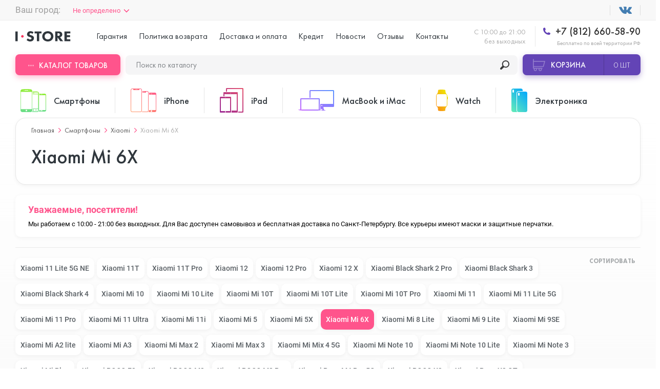

--- FILE ---
content_type: image/svg+xml
request_url: https://istore.su/img/pic/ico/user.svg
body_size: 547
content:
<svg width="60" height="60" fill="none" xmlns="http://www.w3.org/2000/svg"><path fill-rule="evenodd" clip-rule="evenodd" d="M30 60c16.569 0 30-13.431 30-30C60 13.431 46.569 0 30 0 13.431 0 0 13.431 0 30c0 16.569 13.431 30 30 30z" fill="#FF548C"/><mask id="a" maskUnits="userSpaceOnUse" x="0" y="0" width="60" height="60"><path fill-rule="evenodd" clip-rule="evenodd" d="M30 60c16.569 0 30-13.431 30-30C60 13.431 46.569 0 30 0 13.431 0 0 13.431 0 30c0 16.569 13.431 30 30 30z" fill="#fff"/></mask><g mask="url(#a)" fill="#000"><path opacity=".5" d="M30 39.548c5.808 0 10.517-5.719 10.517-12.774C40.517 19.72 38.97 14 30 14c-8.97 0-10.517 5.72-10.517 12.774 0 7.055 4.709 12.774 10.517 12.774z"/><path d="M10.136 59.053c-.002-.43-.004-.121 0 0zm39.727.336c.006-.118.002-.817 0 0z"/><path opacity=".5" d="M49.841 58.538c-.195-12.29-1.8-15.792-14.082-18.009 0 0-1.73 2.203-5.76 2.203-4.029 0-5.758-2.203-5.758-2.203-12.149 2.193-13.851 5.643-14.075 17.61-.019.977-.027 1.028-.03.915l.001 1.29S13.061 66.24 30 66.24c16.938 0 19.862-5.895 19.862-5.895l.001-.955c-.003.07-.01-.066-.022-.852z"/></g></svg>

--- FILE ---
content_type: application/javascript; charset=utf-8
request_url: https://istore.su/image/jetcache/js/de2b87bfa16dad2e4e1d2c42cafb941b.js?1768550130
body_size: 227937
content:

/* Jet Cache: js/library.min.js */
"use strict";

function _typeof(obj) { "@babel/helpers - typeof"; if (typeof Symbol === "function" && typeof Symbol.iterator === "symbol") { _typeof = function _typeof(obj) { return typeof obj; }; } else { _typeof = function _typeof(obj) { return obj && typeof Symbol === "function" && obj.constructor === Symbol && obj !== Symbol.prototype ? "symbol" : typeof obj; }; } return _typeof(obj); }

/*! UIkit 3.1.8 | http://www.getuikit.com | (c) 2014 - 2019 YOOtheme | MIT License */
(function (global, factory) {
  typeof exports === 'object' && typeof module !== 'undefined' ? module.exports = factory() :
      typeof define === 'function' && define.amd ? define('uikit', factory) :
          (global = global || self, global.UIkit = factory());
}
(this, (function () { 'use strict';

  var objPrototype = Object.prototype;
  var hasOwnProperty = objPrototype.hasOwnProperty;

  function hasOwn(obj, key) {
    return hasOwnProperty.call(obj, key);
  }

  var hyphenateCache = {};
  var hyphenateRe = /([a-z\d])([A-Z])/g;

  function hyphenate(str) {

    if (!(str in hyphenateCache)) {
      hyphenateCache[str] = str
          .replace(hyphenateRe, '$1-$2')
          .toLowerCase();
    }

    return hyphenateCache[str];
  }

  var camelizeRe = /-(\w)/g;

  function camelize(str) {
    return str.replace(camelizeRe, toUpper);
  }

  function toUpper(_, c) {
    return c ? c.toUpperCase() : '';
  }

  function ucfirst(str) {
    return str.length ? toUpper(null, str.charAt(0)) + str.slice(1) : '';
  }

  var strPrototype = String.prototype;
  var startsWithFn = strPrototype.startsWith || function (search) { return this.lastIndexOf(search, 0) === 0; };

  function startsWith(str, search) {
    return startsWithFn.call(str, search);
  }

  var endsWithFn = strPrototype.endsWith || function (search) { return this.substr(-search.length) === search; };

  function endsWith(str, search) {
    return endsWithFn.call(str, search);
  }

  var arrPrototype = Array.prototype;

  var includesFn = function (search, i) { return !!~this.indexOf(search, i); };
  var includesStr = strPrototype.includes || includesFn;
  var includesArray = arrPrototype.includes || includesFn;

  function includes(obj, search) {
    return obj && (isString(obj) ? includesStr : includesArray).call(obj, search);
  }

  var findIndexFn = arrPrototype.findIndex || function (predicate) {
    var arguments$1 = arguments;

    for (var i = 0; i < this.length; i++) {
      if (predicate.call(arguments$1[1], this[i], i, this)) {
        return i;
      }
    }
    return -1;
  };

  function findIndex(array, predicate) {
    return findIndexFn.call(array, predicate);
  }

  var isArray = Array.isArray;

  function isFunction(obj) {
    return typeof obj === 'function';
  }

  function isObject(obj) {
    return obj !== null && typeof obj === 'object';
  }

  var toString = objPrototype.toString;
  function isPlainObject(obj) {
    return toString.call(obj) === '[object Object]';
  }

  function isWindow(obj) {
    return isObject(obj) && obj === obj.window;
  }

  function isDocument(obj) {
    return isObject(obj) && obj.nodeType === 9;
  }

  function isJQuery(obj) {
    return isObject(obj) && !!obj.jquery;
  }

  function isNode(obj) {
    return isObject(obj) && obj.nodeType >= 1;
  }

  function isElement(obj) {
    return isObject(obj) && obj.nodeType === 1;
  }

  function isNodeCollection(obj) {
    return toString.call(obj).match(/^\[object (NodeList|HTMLCollection)\]$/);
  }

  function isBoolean(value) {
    return typeof value === 'boolean';
  }

  function isString(value) {
    return typeof value === 'string';
  }

  function isNumber(value) {
    return typeof value === 'number';
  }

  function isNumeric(value) {
    return isNumber(value) || isString(value) && !isNaN(value - parseFloat(value));
  }

  function isEmpty(obj) {
    return !(isArray(obj)
            ? obj.length
            : isObject(obj)
                ? Object.keys(obj).length
                : false
    );
  }

  function isUndefined(value) {
    return value === void 0;
  }

  function toBoolean(value) {
    return isBoolean(value)
        ? value
        : value === 'true' || value === '1' || value === ''
            ? true
            : value === 'false' || value === '0'
                ? false
                : value;
  }

  function toNumber(value) {
    var number = Number(value);
    return !isNaN(number) ? number : false;
  }

  function toFloat(value) {
    return parseFloat(value) || 0;
  }

  function toNode(element) {
    return isNode(element)
        ? element
        : isNodeCollection(element) || isJQuery(element)
            ? element[0]
            : isArray(element)
                ? toNode(element[0])
                : null;
  }

  function toNodes(element) {
    return isNode(element)
        ? [element]
        : isNodeCollection(element)
            ? arrPrototype.slice.call(element)
            : isArray(element)
                ? element.map(toNode).filter(Boolean)
                : isJQuery(element)
                    ? element.toArray()
                    : [];
  }

  function toWindow(element) {
    if (isWindow(element)) {
      return element;
    }

    element = toNode(element);

    return element
        ? (isDocument(element)
                ? element
                : element.ownerDocument
        ).defaultView
        : window;
  }

  function toList(value) {
    return isArray(value)
        ? value
        : isString(value)
            ? value.split(/,(?![^(]*\))/).map(function (value) { return isNumeric(value)
                ? toNumber(value)
                : toBoolean(value.trim()); })
            : [value];
  }

  function toMs(time) {
    return !time
        ? 0
        : endsWith(time, 'ms')
            ? toFloat(time)
            : toFloat(time) * 1000;
  }

  function isEqual(value, other) {
    return value === other
        || isObject(value)
        && isObject(other)
        && Object.keys(value).length === Object.keys(other).length
        && each(value, function (val, key) { return val === other[key]; });
  }

  function swap(value, a, b) {
    return value.replace(
        new RegExp((a + "|" + b), 'g'),
        function (match) { return match === a ? b : a; }
    );
  }

  var assign = Object.assign || function (target) {
    var args = [], len = arguments.length - 1;
    while ( len-- > 0 ) args[ len ] = arguments[ len + 1 ];

    target = Object(target);
    for (var i = 0; i < args.length; i++) {
      var source = args[i];
      if (source !== null) {
        for (var key in source) {
          if (hasOwn(source, key)) {
            target[key] = source[key];
          }
        }
      }
    }
    return target;
  };

  function last(array) {
    return array[array.length - 1];
  }

  function each(obj, cb) {
    for (var key in obj) {
      if (false === cb(obj[key], key)) {
        return false;
      }
    }
    return true;
  }

  function sortBy(array, prop) {
    return array.sort(function (ref, ref$1) {
          var propA = ref[prop]; if ( propA === void 0 ) propA = 0;
          var propB = ref$1[prop]; if ( propB === void 0 ) propB = 0;

          return propA > propB
              ? 1
              : propB > propA
                  ? -1
                  : 0;
        }
    );
  }

  function uniqueBy(array, prop) {
    var seen = new Set();
    return array.filter(function (ref) {
          var check = ref[prop];

          return seen.has(check)
              ? false
              : seen.add(check) || true;
        } // IE 11 does not return the Set object
    );
  }

  function clamp(number, min, max) {
    if ( min === void 0 ) min = 0;
    if ( max === void 0 ) max = 1;

    return Math.min(Math.max(toNumber(number) || 0, min), max);
  }

  function noop() {}

  function intersectRect(r1, r2) {
    return r1.left < r2.right &&
        r1.right > r2.left &&
        r1.top < r2.bottom &&
        r1.bottom > r2.top;
  }

  function pointInRect(point, rect) {
    return point.x <= rect.right &&
        point.x >= rect.left &&
        point.y <= rect.bottom &&
        point.y >= rect.top;
  }

  var Dimensions = {

    ratio: function(dimensions, prop, value) {
      var obj;


      var aProp = prop === 'width' ? 'height' : 'width';

      return ( obj = {}, obj[aProp] = dimensions[prop] ? Math.round(value * dimensions[aProp] / dimensions[prop]) : dimensions[aProp], obj[prop] = value, obj );
    },

    contain: function(dimensions, maxDimensions) {
      var this$1 = this;

      dimensions = assign({}, dimensions);

      each(dimensions, function (_, prop) { return dimensions = dimensions[prop] > maxDimensions[prop]
          ? this$1.ratio(dimensions, prop, maxDimensions[prop])
          : dimensions; }
      );

      return dimensions;
    },

    cover: function(dimensions, maxDimensions) {
      var this$1 = this;

      dimensions = this.contain(dimensions, maxDimensions);

      each(dimensions, function (_, prop) { return dimensions = dimensions[prop] < maxDimensions[prop]
          ? this$1.ratio(dimensions, prop, maxDimensions[prop])
          : dimensions; }
      );

      return dimensions;
    }

  };

  function attr(element, name, value) {

    if (isObject(name)) {
      for (var key in name) {
        attr(element, key, name[key]);
      }
      return;
    }

    if (isUndefined(value)) {
      element = toNode(element);
      return element && element.getAttribute(name);
    } else {
      toNodes(element).forEach(function (element) {

        if (isFunction(value)) {
          value = value.call(element, attr(element, name));
        }

        if (value === null) {
          removeAttr(element, name);
        } else {
          element.setAttribute(name, value);
        }
      });
    }

  }

  function hasAttr(element, name) {
    return toNodes(element).some(function (element) { return element.hasAttribute(name); });
  }

  function removeAttr(element, name) {
    element = toNodes(element);
    name.split(' ').forEach(function (name) { return element.forEach(function (element) { return element.hasAttribute(name) && element.removeAttribute(name); }
        ); }
    );
  }

  function data(element, attribute) {
    for (var i = 0, attrs = [attribute, ("data-" + attribute)]; i < attrs.length; i++) {
      if (hasAttr(element, attrs[i])) {
        return attr(element, attrs[i]);
      }
    }
  }

  /* global DocumentTouch */

  var inBrowser = typeof window !== 'undefined';
  var isIE = inBrowser && /msie|trident/i.test(window.navigator.userAgent);
  var isRtl = inBrowser && attr(document.documentElement, 'dir') === 'rtl';

  var hasTouchEvents = inBrowser && 'ontouchstart' in window;
  var hasPointerEvents = inBrowser && window.PointerEvent;
  var hasTouch = inBrowser && (hasTouchEvents
      || window.DocumentTouch && document instanceof DocumentTouch
      || navigator.maxTouchPoints); // IE >=11

  var pointerDown = hasPointerEvents ? 'pointerdown' : hasTouchEvents ? 'touchstart' : 'mousedown';
  var pointerMove = hasPointerEvents ? 'pointermove' : hasTouchEvents ? 'touchmove' : 'mousemove';
  var pointerUp = hasPointerEvents ? 'pointerup' : hasTouchEvents ? 'touchend' : 'mouseup';
  var pointerEnter = hasPointerEvents ? 'pointerenter' : hasTouchEvents ? '' : 'mouseenter';
  var pointerLeave = hasPointerEvents ? 'pointerleave' : hasTouchEvents ? '' : 'mouseleave';
  var pointerCancel = hasPointerEvents ? 'pointercancel' : 'touchcancel';

  function query(selector, context) {
    return toNode(selector) || find(selector, getContext(selector, context));
  }

  function queryAll(selector, context) {
    var nodes = toNodes(selector);
    return nodes.length && nodes || findAll(selector, getContext(selector, context));
  }

  function getContext(selector, context) {
    if ( context === void 0 ) context = document;

    return isContextSelector(selector) || isDocument(context)
        ? context
        : context.ownerDocument;
  }

  function find(selector, context) {
    return toNode(_query(selector, context, 'querySelector'));
  }

  function findAll(selector, context) {
    return toNodes(_query(selector, context, 'querySelectorAll'));
  }

  function _query(selector, context, queryFn) {
    if ( context === void 0 ) context = document;


    if (!selector || !isString(selector)) {
      return null;
    }

    selector = selector.replace(contextSanitizeRe, '$1 *');

    var removes;

    if (isContextSelector(selector)) {

      removes = [];

      selector = splitSelector(selector).map(function (selector, i) {

        var ctx = context;

        if (selector[0] === '!') {

          var selectors = selector.substr(1).trim().split(' ');
          ctx = closest(parent(context), selectors[0]);
          selector = selectors.slice(1).join(' ').trim();

        }

        if (selector[0] === '-') {

          var selectors$1 = selector.substr(1).trim().split(' ');
          var prev = (ctx || context).previousElementSibling;
          ctx = matches(prev, selector.substr(1)) ? prev : null;
          selector = selectors$1.slice(1).join(' ');

        }

        if (!ctx) {
          return null;
        }

        if (!ctx.id) {
          ctx.id = "uk-" + (Date.now()) + i;
          removes.push(function () { return removeAttr(ctx, 'id'); });
        }

        return ("#" + (escape(ctx.id)) + " " + selector);

      }).filter(Boolean).join(',');

      context = document;

    }

    try {

      return context[queryFn](selector);

    } catch (e) {

      return null;

    } finally {

      removes && removes.forEach(function (remove) { return remove(); });

    }

  }

  var contextSelectorRe = /(^|[^\\],)\s*[!>+~-]/;
  var contextSanitizeRe = /([!>+~-])(?=\s+[!>+~-]|\s*$)/g;

  function isContextSelector(selector) {
    return isString(selector) && selector.match(contextSelectorRe);
  }

  var selectorRe = /.*?[^\\](?:,|$)/g;

  function splitSelector(selector) {
    return selector.match(selectorRe).map(function (selector) { return selector.replace(/,$/, '').trim(); });
  }

  var elProto = inBrowser ? Element.prototype : {};
  var matchesFn = elProto.matches || elProto.webkitMatchesSelector || elProto.msMatchesSelector || noop;

  function matches(element, selector) {
    return toNodes(element).some(function (element) { return matchesFn.call(element, selector); });
  }

  var closestFn = elProto.closest || function (selector) {
    var ancestor = this;

    do {

      if (matches(ancestor, selector)) {
        return ancestor;
      }

    } while ((ancestor = parent(ancestor)));
  };

  function closest(element, selector) {

    if (startsWith(selector, '>')) {
      selector = selector.slice(1);
    }

    return isElement(element)
        ? closestFn.call(element, selector)
        : toNodes(element).map(function (element) { return closest(element, selector); }).filter(Boolean);
  }

  function parent(element) {
    element = toNode(element);
    return element && isElement(element.parentNode) && element.parentNode;
  }

  var escapeFn = inBrowser && window.CSS && CSS.escape || function (css) { return css.replace(/([^\x7f-\uFFFF\w-])/g, function (match) { return ("\\" + match); }); };
  function escape(css) {
    return isString(css) ? escapeFn.call(null, css) : '';
  }

  var voidElements = {
    area: true,
    base: true,
    br: true,
    col: true,
    embed: true,
    hr: true,
    img: true,
    input: true,
    keygen: true,
    link: true,
    menuitem: true,
    meta: true,
    param: true,
    source: true,
    track: true,
    wbr: true
  };
  function isVoidElement(element) {
    return toNodes(element).some(function (element) { return voidElements[element.tagName.toLowerCase()]; });
  }

  function isVisible(element) {
    return toNodes(element).some(function (element) { return element.offsetWidth || element.offsetHeight || element.getClientRects().length; });
  }

  var selInput = 'input,select,textarea,button';
  function isInput(element) {
    return toNodes(element).some(function (element) { return matches(element, selInput); });
  }

  function filter(element, selector) {
    return toNodes(element).filter(function (element) { return matches(element, selector); });
  }

  function within(element, selector) {
    return !isString(selector)
        ? element === selector || (isDocument(selector)
        ? selector.documentElement
        : toNode(selector)).contains(toNode(element)) // IE 11 document does not implement contains
        : matches(element, selector) || !!closest(element, selector);
  }

  function parents(element, selector) {
    var elements = [];

    while ((element = parent(element))) {
      if (!selector || matches(element, selector)) {
        elements.push(element);
      }
    }

    return elements;
  }

  function children(element, selector) {
    element = toNode(element);
    var children = element ? toNodes(element.children) : [];
    return selector ? filter(children, selector) : children;
  }

  function on() {
    var args = [], len = arguments.length;
    while ( len-- ) args[ len ] = arguments[ len ];


    var ref = getArgs(args);
    var targets = ref[0];
    var type = ref[1];
    var selector = ref[2];
    var listener = ref[3];
    var useCapture = ref[4];

    targets = toEventTargets(targets);

    if (listener.length > 1) {
      listener = detail(listener);
    }

    if (useCapture && useCapture.self) {
      listener = selfFilter(listener);
    }

    if (selector) {
      listener = delegate(targets, selector, listener);
    }

    useCapture = useCaptureFilter(useCapture);

    type.split(' ').forEach(function (type) { return targets.forEach(function (target) { return target.addEventListener(type, listener, useCapture); }
        ); }
    );
    return function () { return off(targets, type, listener, useCapture); };
  }

  function off(targets, type, listener, useCapture) {
    if ( useCapture === void 0 ) useCapture = false;

    useCapture = useCaptureFilter(useCapture);
    targets = toEventTargets(targets);
    type.split(' ').forEach(function (type) { return targets.forEach(function (target) { return target.removeEventListener(type, listener, useCapture); }
        ); }
    );
  }

  function once() {
    var args = [], len = arguments.length;
    while ( len-- ) args[ len ] = arguments[ len ];


    var ref = getArgs(args);
    var element = ref[0];
    var type = ref[1];
    var selector = ref[2];
    var listener = ref[3];
    var useCapture = ref[4];
    var condition = ref[5];
    var off = on(element, type, selector, function (e) {
      var result = !condition || condition(e);
      if (result) {
        off();
        listener(e, result);
      }
    }, useCapture);

    return off;
  }

  function trigger(targets, event, detail) {
    return toEventTargets(targets).reduce(function (notCanceled, target) { return notCanceled && target.dispatchEvent(createEvent(event, true, true, detail)); }
        , true);
  }

  function createEvent(e, bubbles, cancelable, detail) {
    if ( bubbles === void 0 ) bubbles = true;
    if ( cancelable === void 0 ) cancelable = false;

    if (isString(e)) {
      var event = document.createEvent('CustomEvent'); // IE 11
      event.initCustomEvent(e, bubbles, cancelable, detail);
      e = event;
    }

    return e;
  }

  function getArgs(args) {
    if (isFunction(args[2])) {
      args.splice(2, 0, false);
    }
    return args;
  }

  function delegate(delegates, selector, listener) {
    var this$1 = this;

    return function (e) {

      delegates.forEach(function (delegate) {

        var current = selector[0] === '>'
            ? findAll(selector, delegate).reverse().filter(function (element) { return within(e.target, element); })[0]
            : closest(e.target, selector);

        if (current) {
          e.delegate = delegate;
          e.current = current;

          listener.call(this$1, e);
        }

      });

    };
  }

  function detail(listener) {
    return function (e) { return isArray(e.detail) ? listener.apply(void 0, [ e ].concat( e.detail )) : listener(e); };
  }

  function selfFilter(listener) {
    return function (e) {
      if (e.target === e.currentTarget || e.target === e.current) {
        return listener.call(null, e);
      }
    };
  }

  function useCaptureFilter(options) {
    return options && isIE && !isBoolean(options)
        ? !!options.capture
        : options;
  }

  function isEventTarget(target) {
    return target && 'addEventListener' in target;
  }

  function toEventTarget(target) {
    return isEventTarget(target) ? target : toNode(target);
  }

  function toEventTargets(target) {
    return isArray(target)
        ? target.map(toEventTarget).filter(Boolean)
        : isString(target)
            ? findAll(target)
            : isEventTarget(target)
                ? [target]
                : toNodes(target);
  }

  function isTouch(e) {
    return e.pointerType === 'touch' || !!e.touches;
  }

  function getEventPos(e) {
    var touches = e.touches;
    var changedTouches = e.changedTouches;
    var ref = touches && touches[0] || changedTouches && changedTouches[0] || e;
    var x = ref.clientX;
    var y = ref.clientY;

    return {x: x, y: y};
  }

  /* global setImmediate */

  var Promise = inBrowser && window.Promise || PromiseFn;

  var Deferred = function() {
    var this$1 = this;

    this.promise = new Promise(function (resolve, reject) {
      this$1.reject = reject;
      this$1.resolve = resolve;
    });
  };

  /**
   * Promises/A+ polyfill v1.1.4 (https://github.com/bramstein/promis)
   */

  var RESOLVED = 0;
  var REJECTED = 1;
  var PENDING = 2;

  var async = inBrowser && window.setImmediate || setTimeout;

  function PromiseFn(executor) {

    this.state = PENDING;
    this.value = undefined;
    this.deferred = [];

    var promise = this;

    try {
      executor(
          function (x) {
            promise.resolve(x);
          },
          function (r) {
            promise.reject(r);
          }
      );
    } catch (e) {
      promise.reject(e);
    }
  }

  PromiseFn.reject = function (r) {
    return new PromiseFn(function (resolve, reject) {
      reject(r);
    });
  };

  PromiseFn.resolve = function (x) {
    return new PromiseFn(function (resolve, reject) {
      resolve(x);
    });
  };

  PromiseFn.all = function all(iterable) {
    return new PromiseFn(function (resolve, reject) {
      var result = [];
      var count = 0;

      if (iterable.length === 0) {
        resolve(result);
      }

      function resolver(i) {
        return function (x) {
          result[i] = x;
          count += 1;

          if (count === iterable.length) {
            resolve(result);
          }
        };
      }

      for (var i = 0; i < iterable.length; i += 1) {
        PromiseFn.resolve(iterable[i]).then(resolver(i), reject);
      }
    });
  };

  PromiseFn.race = function race(iterable) {
    return new PromiseFn(function (resolve, reject) {
      for (var i = 0; i < iterable.length; i += 1) {
        PromiseFn.resolve(iterable[i]).then(resolve, reject);
      }
    });
  };

  var p = PromiseFn.prototype;

  p.resolve = function resolve(x) {
    var promise = this;

    if (promise.state === PENDING) {
      if (x === promise) {
        throw new TypeError('Promise settled with itself.');
      }

      var called = false;

      try {
        var then = x && x.then;

        if (x !== null && isObject(x) && isFunction(then)) {
          then.call(
              x,
              function (x) {
                if (!called) {
                  promise.resolve(x);
                }
                called = true;
              },
              function (r) {
                if (!called) {
                  promise.reject(r);
                }
                called = true;
              }
          );
          return;
        }
      } catch (e) {
        if (!called) {
          promise.reject(e);
        }
        return;
      }

      promise.state = RESOLVED;
      promise.value = x;
      promise.notify();
    }
  };

  p.reject = function reject(reason) {
    var promise = this;

    if (promise.state === PENDING) {
      if (reason === promise) {
        throw new TypeError('Promise settled with itself.');
      }

      promise.state = REJECTED;
      promise.value = reason;
      promise.notify();
    }
  };

  p.notify = function notify() {
    var this$1 = this;

    async(function () {
      if (this$1.state !== PENDING) {
        while (this$1.deferred.length) {
          var ref = this$1.deferred.shift();
          var onResolved = ref[0];
          var onRejected = ref[1];
          var resolve = ref[2];
          var reject = ref[3];

          try {
            if (this$1.state === RESOLVED) {
              if (isFunction(onResolved)) {
                resolve(onResolved.call(undefined, this$1.value));
              } else {
                resolve(this$1.value);
              }
            } else if (this$1.state === REJECTED) {
              if (isFunction(onRejected)) {
                resolve(onRejected.call(undefined, this$1.value));
              } else {
                reject(this$1.value);
              }
            }
          } catch (e) {
            reject(e);
          }
        }
      }
    });
  };

  p.then = function then(onResolved, onRejected) {
    var this$1 = this;

    return new PromiseFn(function (resolve, reject) {
      this$1.deferred.push([onResolved, onRejected, resolve, reject]);
      this$1.notify();
    });
  };

  p.catch = function (onRejected) {
    return this.then(undefined, onRejected);
  };

  function ajax(url, options) {
    return new Promise(function (resolve, reject) {

      var env = assign({
        data: null,
        method: 'GET',
        headers: {},
        xhr: new XMLHttpRequest(),
        beforeSend: noop,
        responseType: ''
      }, options);

      env.beforeSend(env);

      var xhr = env.xhr;

      for (var prop in env) {
        if (prop in xhr) {
          try {

            xhr[prop] = env[prop];

          } catch (e) {}
        }
      }

      xhr.open(env.method.toUpperCase(), url);

      for (var header in env.headers) {
        xhr.setRequestHeader(header, env.headers[header]);
      }

      on(xhr, 'load', function () {

        if (xhr.status === 0 || xhr.status >= 200 && xhr.status < 300 || xhr.status === 304) {

          // IE 11 does not support responseType 'json'
          if (env.responseType === 'json' && isString(xhr.response)) {
            xhr = assign(copyXhr(xhr), {response: JSON.parse(xhr.response)});
          }

          resolve(xhr);

        } else {
          reject(assign(Error(xhr.statusText), {
            xhr: xhr,
            status: xhr.status
          }));
        }

      });

      on(xhr, 'error', function () { return reject(assign(Error('Network Error'), {xhr: xhr})); });
      on(xhr, 'timeout', function () { return reject(assign(Error('Network Timeout'), {xhr: xhr})); });

      xhr.send(env.data);
    });
  }

  function getImage(src, srcset, sizes) {

    return new Promise(function (resolve, reject) {
      var img = new Image();

      img.onerror = function (e) { return reject(e); };
      img.onload = function () { return resolve(img); };

      sizes && (img.sizes = sizes);
      srcset && (img.srcset = srcset);
      img.src = src;
    });

  }

  function copyXhr(source) {
    var target = {};
    for (var key in source) {
      target[key] = source[key];
    }
    return target;
  }

  function ready(fn) {

    if (document.readyState !== 'loading') {
      fn();
      return;
    }

    var unbind = on(document, 'DOMContentLoaded', function () {
      unbind();
      fn();
    });
  }

  function index(element, ref) {
    return ref
        ? toNodes(element).indexOf(toNode(ref))
        : children(parent(element)).indexOf(element);
  }

  function getIndex(i, elements, current, finite) {
    if ( current === void 0 ) current = 0;
    if ( finite === void 0 ) finite = false;


    elements = toNodes(elements);

    var length = elements.length;

    i = isNumeric(i)
        ? toNumber(i)
        : i === 'next'
            ? current + 1
            : i === 'previous'
                ? current - 1
                : index(elements, i);

    if (finite) {
      return clamp(i, 0, length - 1);
    }

    i %= length;

    return i < 0 ? i + length : i;
  }

  function empty(element) {
    element = $(element);
    element.innerHTML = '';
    return element;
  }

  function html(parent, html) {
    parent = $(parent);
    return isUndefined(html)
        ? parent.innerHTML
        : append(parent.hasChildNodes() ? empty(parent) : parent, html);
  }

  function prepend(parent, element) {

    parent = $(parent);

    if (!parent.hasChildNodes()) {
      return append(parent, element);
    } else {
      return insertNodes(element, function (element) { return parent.insertBefore(element, parent.firstChild); });
    }
  }

  function append(parent, element) {
    parent = $(parent);
    return insertNodes(element, function (element) { return parent.appendChild(element); });
  }

  function before(ref, element) {
    ref = $(ref);
    return insertNodes(element, function (element) { return ref.parentNode.insertBefore(element, ref); });
  }

  function after(ref, element) {
    ref = $(ref);
    return insertNodes(element, function (element) { return ref.nextSibling
        ? before(ref.nextSibling, element)
        : append(ref.parentNode, element); }
    );
  }

  function insertNodes(element, fn) {
    element = isString(element) ? fragment(element) : element;
    return element
        ? 'length' in element
            ? toNodes(element).map(fn)
            : fn(element)
        : null;
  }

  function remove(element) {
    toNodes(element).map(function (element) { return element.parentNode && element.parentNode.removeChild(element); });
  }

  function wrapAll(element, structure) {

    structure = toNode(before(element, structure));

    while (structure.firstChild) {
      structure = structure.firstChild;
    }

    append(structure, element);

    return structure;
  }

  function wrapInner(element, structure) {
    return toNodes(toNodes(element).map(function (element) { return element.hasChildNodes ? wrapAll(toNodes(element.childNodes), structure) : append(element, structure); }
    ));
  }

  function unwrap(element) {
    toNodes(element)
        .map(parent)
        .filter(function (value, index, self) { return self.indexOf(value) === index; })
        .forEach(function (parent) {
          before(parent, parent.childNodes);
          remove(parent);
        });
  }

  var fragmentRe = /^\s*<(\w+|!)[^>]*>/;
  var singleTagRe = /^<(\w+)\s*\/?>(?:<\/\1>)?$/;

  function fragment(html) {

    var matches = singleTagRe.exec(html);
    if (matches) {
      return document.createElement(matches[1]);
    }

    var container = document.createElement('div');
    if (fragmentRe.test(html)) {
      container.insertAdjacentHTML('beforeend', html.trim());
    } else {
      container.textContent = html;
    }

    return container.childNodes.length > 1 ? toNodes(container.childNodes) : container.firstChild;

  }

  function apply(node, fn) {

    if (!isElement(node)) {
      return;
    }

    fn(node);
    node = node.firstElementChild;
    while (node) {
      var next = node.nextElementSibling;
      apply(node, fn);
      node = next;
    }
  }

  function $(selector, context) {
    return !isString(selector)
        ? toNode(selector)
        : isHtml(selector)
            ? toNode(fragment(selector))
            : find(selector, context);
  }

  function $$(selector, context) {
    return !isString(selector)
        ? toNodes(selector)
        : isHtml(selector)
            ? toNodes(fragment(selector))
            : findAll(selector, context);
  }

  function isHtml(str) {
    return str[0] === '<' || str.match(/^\s*</);
  }

  function addClass(element) {
    var args = [], len = arguments.length - 1;
    while ( len-- > 0 ) args[ len ] = arguments[ len + 1 ];

    apply$1(element, args, 'add');
  }

  function removeClass(element) {
    var args = [], len = arguments.length - 1;
    while ( len-- > 0 ) args[ len ] = arguments[ len + 1 ];

    apply$1(element, args, 'remove');
  }

  function removeClasses(element, cls) {
    attr(element, 'class', function (value) { return (value || '').replace(new RegExp(("\\b" + cls + "\\b"), 'g'), ''); });
  }

  function replaceClass(element) {
    var args = [], len = arguments.length - 1;
    while ( len-- > 0 ) args[ len ] = arguments[ len + 1 ];

    args[0] && removeClass(element, args[0]);
    args[1] && addClass(element, args[1]);
  }

  function hasClass(element, cls) {
    return cls && toNodes(element).some(function (element) { return element.classList.contains(cls.split(' ')[0]); });
  }

  function toggleClass(element) {
    var args = [], len = arguments.length - 1;
    while ( len-- > 0 ) args[ len ] = arguments[ len + 1 ];


    if (!args.length) {
      return;
    }

    args = getArgs$1(args);

    var force = !isString(last(args)) ? args.pop() : []; // in iOS 9.3 force === undefined evaluates to false

    args = args.filter(Boolean);

    toNodes(element).forEach(function (ref) {
      var classList = ref.classList;

      for (var i = 0; i < args.length; i++) {
        supports.Force
            ? classList.toggle.apply(classList, [args[i]].concat(force))
            : (classList[(!isUndefined(force) ? force : !classList.contains(args[i])) ? 'add' : 'remove'](args[i]));
      }
    });

  }

  function apply$1(element, args, fn) {
    args = getArgs$1(args).filter(Boolean);

    args.length && toNodes(element).forEach(function (ref) {
      var classList = ref.classList;

      supports.Multiple
          ? classList[fn].apply(classList, args)
          : args.forEach(function (cls) { return classList[fn](cls); });
    });
  }

  function getArgs$1(args) {
    return args.reduce(function (args, arg) { return args.concat.call(args, isString(arg) && includes(arg, ' ') ? arg.trim().split(' ') : arg); }
        , []);
  }

  // IE 11
  var supports = {

    get Multiple() {
      return this.get('_multiple');
    },

    get Force() {
      return this.get('_force');
    },

    get: function(key) {

      if (!hasOwn(this, key)) {
        var ref = document.createElement('_');
        var classList = ref.classList;
        classList.add('a', 'b');
        classList.toggle('c', false);
        this._multiple = classList.contains('b');
        this._force = !classList.contains('c');
      }

      return this[key];
    }

  };

  var cssNumber = {
    'animation-iteration-count': true,
    'column-count': true,
    'fill-opacity': true,
    'flex-grow': true,
    'flex-shrink': true,
    'font-weight': true,
    'line-height': true,
    'opacity': true,
    'order': true,
    'orphans': true,
    'stroke-dasharray': true,
    'stroke-dashoffset': true,
    'widows': true,
    'z-index': true,
    'zoom': true
  };

  function css(element, property, value) {

    return toNodes(element).map(function (element) {

      if (isString(property)) {

        property = propName(property);

        if (isUndefined(value)) {
          return getStyle(element, property);
        } else if (!value && !isNumber(value)) {
          element.style.removeProperty(property);
        } else {
          element.style[property] = isNumeric(value) && !cssNumber[property] ? (value + "px") : value;
        }

      } else if (isArray(property)) {

        var styles = getStyles(element);

        return property.reduce(function (props, property) {
          props[property] = styles[propName(property)];
          return props;
        }, {});

      } else if (isObject(property)) {
        each(property, function (value, property) { return css(element, property, value); });
      }

      return element;

    })[0];

  }

  function getStyles(element, pseudoElt) {
    element = toNode(element);
    return element.ownerDocument.defaultView.getComputedStyle(element, pseudoElt);
  }

  function getStyle(element, property, pseudoElt) {
    return getStyles(element, pseudoElt)[property];
  }

  var vars = {};

  function getCssVar(name) {

    var docEl = document.documentElement;

    if (!isIE) {
      return getStyles(docEl).getPropertyValue(("--uk-" + name));
    }

    if (!(name in vars)) {

      /* usage in css: .uk-name:before { content:"xyz" } */

      var element = append(docEl, document.createElement('div'));

      addClass(element, ("uk-" + name));

      vars[name] = getStyle(element, 'content', ':before').replace(/^["'](.*)["']$/, '$1');

      remove(element);

    }

    return vars[name];

  }

  var cssProps = {};

  function propName(name) {

    var ret = cssProps[name];
    if (!ret) {
      ret = cssProps[name] = vendorPropName(name) || name;
    }
    return ret;
  }

  var cssPrefixes = ['webkit', 'moz', 'ms'];

  function vendorPropName(name) {

    name = hyphenate(name);

    var ref = document.documentElement;
    var style = ref.style;

    if (name in style) {
      return name;
    }

    var i = cssPrefixes.length, prefixedName;

    while (i--) {
      prefixedName = "-" + (cssPrefixes[i]) + "-" + name;
      if (prefixedName in style) {
        return prefixedName;
      }
    }
  }

  function transition(element, props, duration, timing) {
    if ( duration === void 0 ) duration = 400;
    if ( timing === void 0 ) timing = 'linear';


    return Promise.all(toNodes(element).map(function (element) { return new Promise(function (resolve, reject) {

          for (var name in props) {
            var value = css(element, name);
            if (value === '') {
              css(element, name, value);
            }
          }

          var timer = setTimeout(function () { return trigger(element, 'transitionend'); }, duration);

          once(element, 'transitionend transitioncanceled', function (ref) {
            var type = ref.type;

            clearTimeout(timer);
            removeClass(element, 'uk-transition');
            css(element, {
              transitionProperty: '',
              transitionDuration: '',
              transitionTimingFunction: ''
            });
            type === 'transitioncanceled' ? reject() : resolve();
          }, {self: true});

          addClass(element, 'uk-transition');
          css(element, assign({
            transitionProperty: Object.keys(props).map(propName).join(','),
            transitionDuration: (duration + "ms"),
            transitionTimingFunction: timing
          }, props));

        }); }
    ));

  }

  var Transition = {

    start: transition,

    stop: function(element) {
      trigger(element, 'transitionend');
      return Promise.resolve();
    },

    cancel: function(element) {
      trigger(element, 'transitioncanceled');
    },

    inProgress: function(element) {
      return hasClass(element, 'uk-transition');
    }

  };

  var animationPrefix = 'uk-animation-';

  function animate(element, animation, duration, origin, out) {
    if ( duration === void 0 ) duration = 200;


    return Promise.all(toNodes(element).map(function (element) { return new Promise(function (resolve, reject) {

          trigger(element, 'animationcancel');
          var timer = setTimeout(function () { return trigger(element, 'animationend'); }, duration);

          once(element, 'animationend animationcancel', function (ref) {
            var type = ref.type;


            clearTimeout(timer);

            type === 'animationcancel' ? reject() : resolve();

            css(element, 'animationDuration', '');
            removeClasses(element, (animationPrefix + "\\S*"));

          }, {self: true});

          css(element, 'animationDuration', (duration + "ms"));
          addClass(element, animation, animationPrefix + (out ? 'leave' : 'enter'));

          if (startsWith(animation, animationPrefix)) {
            addClass(element, origin && ("uk-transform-origin-" + origin), out && (animationPrefix + "reverse"));
          }

        }); }
    ));

  }

  var inProgress = new RegExp((animationPrefix + "(enter|leave)"));
  var Animation = {

    in: animate,

    out: function(element, animation, duration, origin) {
      return animate(element, animation, duration, origin, true);
    },

    inProgress: function(element) {
      return inProgress.test(attr(element, 'class'));
    },

    cancel: function(element) {
      trigger(element, 'animationcancel');
    }

  };

  var dirs = {
    width: ['x', 'left', 'right'],
    height: ['y', 'top', 'bottom']
  };

  function positionAt(element, target, elAttach, targetAttach, elOffset, targetOffset, flip, boundary) {

    elAttach = getPos(elAttach);
    targetAttach = getPos(targetAttach);

    var flipped = {element: elAttach, target: targetAttach};

    if (!element || !target) {
      return flipped;
    }

    var dim = getDimensions(element);
    var targetDim = getDimensions(target);
    var position = targetDim;

    moveTo(position, elAttach, dim, -1);
    moveTo(position, targetAttach, targetDim, 1);

    elOffset = getOffsets(elOffset, dim.width, dim.height);
    targetOffset = getOffsets(targetOffset, targetDim.width, targetDim.height);

    elOffset['x'] += targetOffset['x'];
    elOffset['y'] += targetOffset['y'];

    position.left += elOffset['x'];
    position.top += elOffset['y'];

    if (flip) {

      var boundaries = [getDimensions(toWindow(element))];

      if (boundary) {
        boundaries.unshift(getDimensions(boundary));
      }

      each(dirs, function (ref, prop) {
        var dir = ref[0];
        var align = ref[1];
        var alignFlip = ref[2];


        if (!(flip === true || includes(flip, dir))) {
          return;
        }

        boundaries.some(function (boundary) {

          var elemOffset = elAttach[dir] === align
              ? -dim[prop]
              : elAttach[dir] === alignFlip
                  ? dim[prop]
                  : 0;

          var targetOffset = targetAttach[dir] === align
              ? targetDim[prop]
              : targetAttach[dir] === alignFlip
                  ? -targetDim[prop]
                  : 0;

          if (position[align] < boundary[align] || position[align] + dim[prop] > boundary[alignFlip]) {

            var centerOffset = dim[prop] / 2;
            var centerTargetOffset = targetAttach[dir] === 'center' ? -targetDim[prop] / 2 : 0;

            return elAttach[dir] === 'center' && (
                apply(centerOffset, centerTargetOffset)
                || apply(-centerOffset, -centerTargetOffset)
            ) || apply(elemOffset, targetOffset);

          }

          function apply(elemOffset, targetOffset) {

            var newVal = (position[align] + elemOffset + targetOffset - elOffset[dir] * 2).toFixed(4);

            if (newVal >= boundary[align] && newVal + dim[prop] <= boundary[alignFlip]) {
              position[align] = newVal;

              ['element', 'target'].forEach(function (el) {
                flipped[el][dir] = !elemOffset
                    ? flipped[el][dir]
                    : flipped[el][dir] === dirs[prop][1]
                        ? dirs[prop][2]
                        : dirs[prop][1];
              });

              return true;
            }

          }

        });

      });
    }

    offset(element, position);

    return flipped;
  }

  function offset(element, coordinates) {

    if (!coordinates) {
      return getDimensions(element);
    }

    var currentOffset = offset(element);
    var pos = css(element, 'position');

    ['left', 'top'].forEach(function (prop) {
      if (prop in coordinates) {
        var value = css(element, prop);
        css(element, prop, coordinates[prop] - currentOffset[prop]
            + toFloat(pos === 'absolute' && value === 'auto'
                ? position(element)[prop]
                : value)
        );
      }
    });
  }

  function getDimensions(element) {

    if (!element) {
      return {};
    }

    var ref = toWindow(element);
    var top = ref.pageYOffset;
    var left = ref.pageXOffset;

    if (isWindow(element)) {

      var height = element.innerHeight;
      var width = element.innerWidth;

      return {
        top: top,
        left: left,
        height: height,
        width: width,
        bottom: top + height,
        right: left + width
      };
    }

    var style, hidden;

    if (!isVisible(element) && css(element, 'display') === 'none') {

      style = attr(element, 'style');
      hidden = attr(element, 'hidden');

      attr(element, {
        style: ((style || '') + ";display:block !important;"),
        hidden: null
      });
    }

    element = toNode(element);

    var rect = element.getBoundingClientRect();

    if (!isUndefined(style)) {
      attr(element, {style: style, hidden: hidden});
    }

    return {
      height: rect.height,
      width: rect.width,
      top: rect.top + top,
      left: rect.left + left,
      bottom: rect.bottom + top,
      right: rect.right + left
    };
  }

  function position(element, parent) {

    parent = parent || toNode(element).offsetParent || toWindow(element).document.documentElement;

    var elementOffset = offset(element);
    var parentOffset = offset(parent);

    return {
      top: elementOffset.top - parentOffset.top - toFloat(css(parent, 'borderTopWidth')),
      left: elementOffset.left - parentOffset.left - toFloat(css(parent, 'borderLeftWidth'))
    };
  }

  function offsetPosition(element) {
    var offset = [0, 0];

    element = toNode(element);

    do {

      offset[0] += element.offsetTop;
      offset[1] += element.offsetLeft;

      if (css(element, 'position') === 'fixed') {
        var win = toWindow(element);
        offset[0] += win.pageYOffset;
        offset[1] += win.pageXOffset;
        return offset;
      }

    } while ((element = element.offsetParent));

    return offset;
  }

  var height = dimension('height');
  var width = dimension('width');

  function dimension(prop) {
    var propName = ucfirst(prop);
    return function (element, value) {

      if (isUndefined(value)) {

        if (isWindow(element)) {
          return element[("inner" + propName)];
        }

        if (isDocument(element)) {
          var doc = element.documentElement;
          return Math.max(doc[("offset" + propName)], doc[("scroll" + propName)]);
        }

        element = toNode(element);

        value = css(element, prop);
        value = value === 'auto' ? element[("offset" + propName)] : toFloat(value) || 0;

        return value - boxModelAdjust(element, prop);

      } else {

        css(element, prop, !value && value !== 0
            ? ''
            : +value + boxModelAdjust(element, prop) + 'px'
        );

      }

    };
  }

  function boxModelAdjust(element, prop, sizing) {
    if ( sizing === void 0 ) sizing = 'border-box';

    return css(element, 'boxSizing') === sizing
        ? dirs[prop].slice(1).map(ucfirst).reduce(function (value, prop) { return value
            + toFloat(css(element, ("padding" + prop)))
            + toFloat(css(element, ("border" + prop + "Width"))); }
            , 0)
        : 0;
  }

  function moveTo(position, attach, dim, factor) {
    each(dirs, function (ref, prop) {
      var dir = ref[0];
      var align = ref[1];
      var alignFlip = ref[2];

      if (attach[dir] === alignFlip) {
        position[align] += dim[prop] * factor;
      } else if (attach[dir] === 'center') {
        position[align] += dim[prop] * factor / 2;
      }
    });
  }

  function getPos(pos) {

    var x = /left|center|right/;
    var y = /top|center|bottom/;

    pos = (pos || '').split(' ');

    if (pos.length === 1) {
      pos = x.test(pos[0])
          ? pos.concat('center')
          : y.test(pos[0])
              ? ['center'].concat(pos)
              : ['center', 'center'];
    }

    return {
      x: x.test(pos[0]) ? pos[0] : 'center',
      y: y.test(pos[1]) ? pos[1] : 'center'
    };
  }

  function getOffsets(offsets, width, height) {

    var ref = (offsets || '').split(' ');
    var x = ref[0];
    var y = ref[1];

    return {
      x: x ? toFloat(x) * (endsWith(x, '%') ? width / 100 : 1) : 0,
      y: y ? toFloat(y) * (endsWith(y, '%') ? height / 100 : 1) : 0
    };
  }

  function flipPosition(pos) {
    switch (pos) {
      case 'left':
        return 'right';
      case 'right':
        return 'left';
      case 'top':
        return 'bottom';
      case 'bottom':
        return 'top';
      default:
        return pos;
    }
  }

  function toPx(value, property, element) {
    if ( property === void 0 ) property = 'width';
    if ( element === void 0 ) element = window;

    return isNumeric(value)
        ? +value
        : endsWith(value, 'vh')
            ? percent(height(toWindow(element)), value)
            : endsWith(value, 'vw')
                ? percent(width(toWindow(element)), value)
                : endsWith(value, '%')
                    ? percent(getDimensions(element)[property], value)
                    : toFloat(value);
  }

  function percent(base, value) {
    return base * toFloat(value) / 100;
  }

  /*
        Based on:
        Copyright (c) 2016 Wilson Page wilsonpage@me.com
        https://github.com/wilsonpage/fastdom
    */

  var fastdom = {

    reads: [],
    writes: [],

    read: function(task) {
      this.reads.push(task);
      scheduleFlush();
      return task;
    },

    write: function(task) {
      this.writes.push(task);
      scheduleFlush();
      return task;
    },

    clear: function(task) {
      return remove$1(this.reads, task) || remove$1(this.writes, task);
    },

    flush: flush

  };

  function flush(recursion) {
    if ( recursion === void 0 ) recursion = 1;

    runTasks(fastdom.reads);
    runTasks(fastdom.writes.splice(0, fastdom.writes.length));

    fastdom.scheduled = false;

    if (fastdom.reads.length || fastdom.writes.length) {
      scheduleFlush(recursion + 1);
    }
  }

  var RECURSION_LIMIT = 5;
  function scheduleFlush(recursion) {
    if (!fastdom.scheduled) {
      fastdom.scheduled = true;
      if (recursion > RECURSION_LIMIT) {
        throw new Error('Maximum recursion limit reached.');
      } else if (recursion) {
        Promise.resolve().then(function () { return flush(recursion); });
      } else {
        requestAnimationFrame(function () { return flush(); });
      }
    }
  }

  function runTasks(tasks) {
    var task;
    while ((task = tasks.shift())) {
      task();
    }
  }

  function remove$1(array, item) {
    var index = array.indexOf(item);
    return !!~index && !!array.splice(index, 1);
  }

  function MouseTracker() {}

  MouseTracker.prototype = {

    positions: [],

    init: function() {
      var this$1 = this;


      this.positions = [];

      var position;
      this.unbind = on(document, 'mousemove', function (e) { return position = getEventPos(e); });
      this.interval = setInterval(function () {

        if (!position) {
          return;
        }

        this$1.positions.push(position);

        if (this$1.positions.length > 5) {
          this$1.positions.shift();
        }
      }, 50);

    },

    cancel: function() {
      this.unbind && this.unbind();
      this.interval && clearInterval(this.interval);
    },

    movesTo: function(target) {

      if (this.positions.length < 2) {
        return false;
      }

      var p = target.getBoundingClientRect();
      var left = p.left;
      var right = p.right;
      var top = p.top;
      var bottom = p.bottom;

      var ref = this.positions;
      var prevPosition = ref[0];
      var position = last(this.positions);
      var path = [prevPosition, position];

      if (pointInRect(position, p)) {
        return false;
      }

      var diagonals = [[{x: left, y: top}, {x: right, y: bottom}], [{x: left, y: bottom}, {x: right, y: top}]];

      return diagonals.some(function (diagonal) {
        var intersection = intersect(path, diagonal);
        return intersection && pointInRect(intersection, p);
      });
    }

  };

  // Inspired by http://paulbourke.net/geometry/pointlineplane/
  function intersect(ref, ref$1) {
    var ref_0 = ref[0];
    var x1 = ref_0.x;
    var y1 = ref_0.y;
    var ref_1 = ref[1];
    var x2 = ref_1.x;
    var y2 = ref_1.y;
    var ref$1_0 = ref$1[0];
    var x3 = ref$1_0.x;
    var y3 = ref$1_0.y;
    var ref$1_1 = ref$1[1];
    var x4 = ref$1_1.x;
    var y4 = ref$1_1.y;


    var denominator = (y4 - y3) * (x2 - x1) - (x4 - x3) * (y2 - y1);

    // Lines are parallel
    if (denominator === 0) {
      return false;
    }

    var ua = ((x4 - x3) * (y1 - y3) - (y4 - y3) * (x1 - x3)) / denominator;

    if (ua < 0) {
      return false;
    }

    // Return an object with the x and y coordinates of the intersection
    return {x: x1 + ua * (x2 - x1), y: y1 + ua * (y2 - y1)};
  }

  var strats = {};

  strats.events =
      strats.created =
          strats.beforeConnect =
              strats.connected =
                  strats.beforeDisconnect =
                      strats.disconnected =
                          strats.destroy = concatStrat;

  // args strategy
  strats.args = function (parentVal, childVal) {
    return childVal !== false && concatStrat(childVal || parentVal);
  };

  // update strategy
  strats.update = function (parentVal, childVal) {
    return sortBy(concatStrat(parentVal, isFunction(childVal) ? {read: childVal} : childVal), 'order');
  };

  // property strategy
  strats.props = function (parentVal, childVal) {

    if (isArray(childVal)) {
      childVal = childVal.reduce(function (value, key) {
        value[key] = String;
        return value;
      }, {});
    }

    return strats.methods(parentVal, childVal);
  };

  // extend strategy
  strats.computed =
      strats.methods = function (parentVal, childVal) {
        return childVal
            ? parentVal
                ? assign({}, parentVal, childVal)
                : childVal
            : parentVal;
      };

  // data strategy
  strats.data = function (parentVal, childVal, vm) {

    if (!vm) {

      if (!childVal) {
        return parentVal;
      }

      if (!parentVal) {
        return childVal;
      }

      return function (vm) {
        return mergeFnData(parentVal, childVal, vm);
      };

    }

    return mergeFnData(parentVal, childVal, vm);
  };

  function mergeFnData(parentVal, childVal, vm) {
    return strats.computed(
        isFunction(parentVal)
            ? parentVal.call(vm, vm)
            : parentVal,
        isFunction(childVal)
            ? childVal.call(vm, vm)
            : childVal
    );
  }

  // concat strategy
  function concatStrat(parentVal, childVal) {

    parentVal = parentVal && !isArray(parentVal) ? [parentVal] : parentVal;

    return childVal
        ? parentVal
            ? parentVal.concat(childVal)
            : isArray(childVal)
                ? childVal
                : [childVal]
        : parentVal;
  }

  // default strategy
  function defaultStrat(parentVal, childVal) {
    return isUndefined(childVal) ? parentVal : childVal;
  }

  function mergeOptions(parent, child, vm) {

    var options = {};

    if (isFunction(child)) {
      child = child.options;
    }

    if (child.extends) {
      parent = mergeOptions(parent, child.extends, vm);
    }

    if (child.mixins) {
      for (var i = 0, l = child.mixins.length; i < l; i++) {
        parent = mergeOptions(parent, child.mixins[i], vm);
      }
    }

    for (var key in parent) {
      mergeKey(key);
    }

    for (var key$1 in child) {
      if (!hasOwn(parent, key$1)) {
        mergeKey(key$1);
      }
    }

    function mergeKey(key) {
      options[key] = (strats[key] || defaultStrat)(parent[key], child[key], vm);
    }

    return options;
  }

  function parseOptions(options, args) {
    var obj;

    if ( args === void 0 ) args = [];

    try {

      return !options
          ? {}
          : startsWith(options, '{')
              ? JSON.parse(options)
              : args.length && !includes(options, ':')
                  ? (( obj = {}, obj[args[0]] = options, obj ))
                  : options.split(';').reduce(function (options, option) {
                    var ref = option.split(/:(.*)/);
                    var key = ref[0];
                    var value = ref[1];
                    if (key && !isUndefined(value)) {
                      options[key.trim()] = value.trim();
                    }
                    return options;
                  }, {});

    } catch (e) {
      return {};
    }

  }

  var id = 0;

  var Player = function(el) {
    this.id = ++id;
    this.el = toNode(el);
  };

  Player.prototype.isVideo = function () {
    return this.isYoutube() || this.isVimeo() || this.isHTML5();
  };

  Player.prototype.isHTML5 = function () {
    return this.el.tagName === 'VIDEO';
  };

  Player.prototype.isIFrame = function () {
    return this.el.tagName === 'IFRAME';
  };

  Player.prototype.isYoutube = function () {
    return this.isIFrame() && !!this.el.src.match(/\/\/.*?youtube(-nocookie)?\.[a-z]+\/(watch\?v=[^&\s]+|embed)|youtu\.be\/.*/);
  };

  Player.prototype.isVimeo = function () {
    return this.isIFrame() && !!this.el.src.match(/vimeo\.com\/video\/.*/);
  };

  Player.prototype.enableApi = function () {
    var this$1 = this;


    if (this.ready) {
      return this.ready;
    }

    var youtube = this.isYoutube();
    var vimeo = this.isVimeo();

    var poller;

    if (youtube || vimeo) {

      return this.ready = new Promise(function (resolve) {

        once(this$1.el, 'load', function () {
          if (youtube) {
            var listener = function () { return post(this$1.el, {event: 'listening', id: this$1.id}); };
            poller = setInterval(listener, 100);
            listener();
          }
        });

        listen(function (data) { return youtube && data.id === this$1.id && data.event === 'onReady' || vimeo && Number(data.player_id) === this$1.id; })
            .then(function () {
              resolve();
              poller && clearInterval(poller);
            });

        attr(this$1.el, 'src', ("" + (this$1.el.src) + (includes(this$1.el.src, '?') ? '&' : '?') + (youtube ? 'enablejsapi=1' : ("api=1&player_id=" + (this$1.id)))));

      });

    }

    return Promise.resolve();

  };

  Player.prototype.play = function () {
    var this$1 = this;


    if (!this.isVideo()) {
      return;
    }

    if (this.isIFrame()) {
      this.enableApi().then(function () { return post(this$1.el, {func: 'playVideo', method: 'play'}); });
    } else if (this.isHTML5()) {
      try {
        var promise = this.el.play();

        if (promise) {
          promise.catch(noop);
        }
      } catch (e) {}
    }
  };

  Player.prototype.pause = function () {
    var this$1 = this;


    if (!this.isVideo()) {
      return;
    }

    if (this.isIFrame()) {
      this.enableApi().then(function () { return post(this$1.el, {func: 'pauseVideo', method: 'pause'}); });
    } else if (this.isHTML5()) {
      this.el.pause();
    }
  };

  Player.prototype.mute = function () {
    var this$1 = this;


    if (!this.isVideo()) {
      return;
    }

    if (this.isIFrame()) {
      this.enableApi().then(function () { return post(this$1.el, {func: 'mute', method: 'setVolume', value: 0}); });
    } else if (this.isHTML5()) {
      this.el.muted = true;
      attr(this.el, 'muted', '');
    }

  };

  function post(el, cmd) {
    try {
      el.contentWindow.postMessage(JSON.stringify(assign({event: 'command'}, cmd)), '*');
    } catch (e) {}
  }

  function listen(cb) {

    return new Promise(function (resolve) { return once(window, 'message', function (_, data) { return resolve(data); }, false, function (ref) {
          var data = ref.data;


          try {
            data = JSON.parse(data);
            return data && cb(data);
          } catch (e) {}

        }); }

    );

  }

  function isInView(element, offsetTop, offsetLeft) {
    if ( offsetTop === void 0 ) offsetTop = 0;
    if ( offsetLeft === void 0 ) offsetLeft = 0;


    if (!isVisible(element)) {
      return false;
    }

    var parents = overflowParents(element);

    return parents.every(function (parent, i) {

      var client = offset(parents[i + 1] || element);
      var ref = offset(getViewport(parent));
      var top = ref.top;
      var left = ref.left;
      var bottom = ref.bottom;
      var right = ref.right;

      return intersectRect(client, {
        top: top - offsetTop,
        left: left - offsetLeft,
        bottom: bottom + offsetTop,
        right: right + offsetLeft
      });
    });
  }

  function scrollTop(element, top) {

    if (isWindow(element) || isDocument(element)) {
      element = getScrollingElement(element);
    } else {
      element = toNode(element);
    }

    element.scrollTop = top;
  }

  function scrollIntoView(element, ref) {
    if ( ref === void 0 ) ref = {};
    var offsetBy = ref.offset; if ( offsetBy === void 0 ) offsetBy = 0;


    if (!isVisible(element)) {
      return;
    }

    var parents = overflowParents(element).concat(element);

    var promise = Promise.resolve();
    var loop = function ( i ) {
      promise = promise.then(function () { return new Promise(function (resolve) {

            var scrollElement = parents[i];
            var element = parents[i + 1];

            var scroll = scrollElement.scrollTop;
            var top = Math.ceil(position(element, getViewport(scrollElement)).top - offsetBy);
            var duration = getDuration(Math.abs(top));

            var start = Date.now();
            var step = function () {

              var percent = ease(clamp((Date.now() - start) / duration));

              scrollTop(scrollElement, scroll + top * percent);

              // scroll more if we have not reached our destination
              if (percent !== 1) {
                requestAnimationFrame(step);
              } else {
                resolve();
              }

            };

            step();
          }); }
      );
    };

    for (var i = 0; i < parents.length - 1; i++) loop( i );

    return promise;

    function getDuration(dist) {
      return 40 * Math.pow(dist, .375);
    }

    function ease(k) {
      return 0.5 * (1 - Math.cos(Math.PI * k));
    }

  }

  function scrolledOver(element, heightOffset) {
    if ( heightOffset === void 0 ) heightOffset = 0;


    if (!isVisible(element)) {
      return 0;
    }

    var scrollElement = last(scrollParents(element));
    var scrollHeight = scrollElement.scrollHeight;
    var scrollTop = scrollElement.scrollTop;
    var viewport = getViewport(scrollElement);
    var viewportHeight = offset(viewport).height;
    var viewportTop = offsetPosition(element)[0] - scrollTop - offsetPosition(scrollElement)[0];
    var viewportDist = Math.min(viewportHeight, viewportTop + scrollTop);

    var top = viewportTop - viewportDist;
    var dist = Math.min(
        offset(element).height + heightOffset + viewportDist,
        scrollHeight - (viewportTop + scrollTop),
        scrollHeight - viewportHeight
    );

    return clamp(-1 * top / dist);
  }

  function scrollParents(element, overflowRe) {
    if ( overflowRe === void 0 ) overflowRe = /auto|scroll/;

    var scrollEl = getScrollingElement(element);
    var scrollParents = parents(element).filter(function (parent) { return parent === scrollEl
        || overflowRe.test(css(parent, 'overflow'))
        && parent.scrollHeight > Math.round(offset(parent).height); }
    ).reverse();
    return scrollParents.length ? scrollParents : [scrollEl];
  }

  function getViewport(scrollElement) {
    return scrollElement === getScrollingElement(scrollElement) ? window : scrollElement;
  }

  function overflowParents(element) {
    return scrollParents(element, /auto|scroll|hidden/);
  }

  function getScrollingElement(element) {
    var ref = toWindow(element);
    var document = ref.document;
    return document.scrollingElement || document.documentElement;
  }

  var IntersectionObserver = inBrowser && window.IntersectionObserver
      || /*@__PURE__*/(function () {
        function IntersectionObserverClass(callback, ref) {
          var this$1 = this;
          if ( ref === void 0 ) ref = {};
          var rootMargin = ref.rootMargin; if ( rootMargin === void 0 ) rootMargin = '0 0';


          this.targets = [];

          var ref$1 = (rootMargin || '0 0').split(' ').map(toFloat);
          var offsetTop = ref$1[0];
          var offsetLeft = ref$1[1];

          this.offsetTop = offsetTop;
          this.offsetLeft = offsetLeft;

          var pending;
          this.apply = function () {

            if (pending) {
              return;
            }

            pending = requestAnimationFrame(function () { return setTimeout(function () {
              var records = this$1.takeRecords();

              if (records.length) {
                callback(records, this$1);
              }

              pending = false;
            }); });

          };

          this.off = on(window, 'scroll resize load', this.apply, {passive: true, capture: true});

        }

        IntersectionObserverClass.prototype.takeRecords = function () {
          var this$1 = this;

          return this.targets.filter(function (entry) {

            var inView = isInView(entry.target, this$1.offsetTop, this$1.offsetLeft);

            if (entry.isIntersecting === null || inView ^ entry.isIntersecting) {
              entry.isIntersecting = inView;
              return true;
            }

          });
        };

        IntersectionObserverClass.prototype.observe = function (target) {
          this.targets.push({
            target: target,
            isIntersecting: null
          });
          this.apply();
        };

        IntersectionObserverClass.prototype.disconnect = function () {
          this.targets = [];
          this.off();
        };

        return IntersectionObserverClass;
      }());

  var util = /*#__PURE__*/Object.freeze({
    __proto__: null,
    ajax: ajax,
    getImage: getImage,
    transition: transition,
    Transition: Transition,
    animate: animate,
    Animation: Animation,
    attr: attr,
    hasAttr: hasAttr,
    removeAttr: removeAttr,
    data: data,
    addClass: addClass,
    removeClass: removeClass,
    removeClasses: removeClasses,
    replaceClass: replaceClass,
    hasClass: hasClass,
    toggleClass: toggleClass,
    positionAt: positionAt,
    offset: offset,
    position: position,
    offsetPosition: offsetPosition,
    height: height,
    width: width,
    boxModelAdjust: boxModelAdjust,
    flipPosition: flipPosition,
    toPx: toPx,
    ready: ready,
    index: index,
    getIndex: getIndex,
    empty: empty,
    html: html,
    prepend: prepend,
    append: append,
    before: before,
    after: after,
    remove: remove,
    wrapAll: wrapAll,
    wrapInner: wrapInner,
    unwrap: unwrap,
    fragment: fragment,
    apply: apply,
    $: $,
    $$: $$,
    inBrowser: inBrowser,
    isIE: isIE,
    isRtl: isRtl,
    hasTouch: hasTouch,
    pointerDown: pointerDown,
    pointerMove: pointerMove,
    pointerUp: pointerUp,
    pointerEnter: pointerEnter,
    pointerLeave: pointerLeave,
    pointerCancel: pointerCancel,
    on: on,
    off: off,
    once: once,
    trigger: trigger,
    createEvent: createEvent,
    toEventTargets: toEventTargets,
    isTouch: isTouch,
    getEventPos: getEventPos,
    fastdom: fastdom,
    isVoidElement: isVoidElement,
    isVisible: isVisible,
    selInput: selInput,
    isInput: isInput,
    filter: filter,
    within: within,
    parents: parents,
    children: children,
    hasOwn: hasOwn,
    hyphenate: hyphenate,
    camelize: camelize,
    ucfirst: ucfirst,
    startsWith: startsWith,
    endsWith: endsWith,
    includes: includes,
    findIndex: findIndex,
    isArray: isArray,
    isFunction: isFunction,
    isObject: isObject,
    isPlainObject: isPlainObject,
    isWindow: isWindow,
    isDocument: isDocument,
    isJQuery: isJQuery,
    isNode: isNode,
    isElement: isElement,
    isNodeCollection: isNodeCollection,
    isBoolean: isBoolean,
    isString: isString,
    isNumber: isNumber,
    isNumeric: isNumeric,
    isEmpty: isEmpty,
    isUndefined: isUndefined,
    toBoolean: toBoolean,
    toNumber: toNumber,
    toFloat: toFloat,
    toNode: toNode,
    toNodes: toNodes,
    toWindow: toWindow,
    toList: toList,
    toMs: toMs,
    isEqual: isEqual,
    swap: swap,
    assign: assign,
    last: last,
    each: each,
    sortBy: sortBy,
    uniqueBy: uniqueBy,
    clamp: clamp,
    noop: noop,
    intersectRect: intersectRect,
    pointInRect: pointInRect,
    Dimensions: Dimensions,
    MouseTracker: MouseTracker,
    mergeOptions: mergeOptions,
    parseOptions: parseOptions,
    Player: Player,
    Promise: Promise,
    Deferred: Deferred,
    IntersectionObserver: IntersectionObserver,
    query: query,
    queryAll: queryAll,
    find: find,
    findAll: findAll,
    matches: matches,
    closest: closest,
    parent: parent,
    escape: escape,
    css: css,
    getStyles: getStyles,
    getStyle: getStyle,
    getCssVar: getCssVar,
    propName: propName,
    isInView: isInView,
    scrollTop: scrollTop,
    scrollIntoView: scrollIntoView,
    scrolledOver: scrolledOver,
    scrollParents: scrollParents,
    getViewport: getViewport
  });

  function globalAPI (UIkit) {

    var DATA = UIkit.data;

    UIkit.use = function (plugin) {

      if (plugin.installed) {
        return;
      }

      plugin.call(null, this);
      plugin.installed = true;

      return this;
    };

    UIkit.mixin = function (mixin, component) {
      component = (isString(component) ? UIkit.component(component) : component) || this;
      component.options = mergeOptions(component.options, mixin);
    };

    UIkit.extend = function (options) {

      options = options || {};

      var Super = this;
      var Sub = function UIkitComponent(options) {
        this._init(options);
      };

      Sub.prototype = Object.create(Super.prototype);
      Sub.prototype.constructor = Sub;
      Sub.options = mergeOptions(Super.options, options);

      Sub.super = Super;
      Sub.extend = Super.extend;

      return Sub;
    };

    UIkit.update = function (element, e) {

      element = element ? toNode(element) : document.body;

      parents(element).reverse().forEach(function (element) { return update(element[DATA], e); });
      apply(element, function (element) { return update(element[DATA], e); });

    };

    var container;
    Object.defineProperty(UIkit, 'container', {

      get: function() {
        return container || document.body;
      },

      set: function(element) {
        container = $(element);
      }

    });

    function update(data, e) {

      if (!data) {
        return;
      }

      for (var name in data) {
        if (data[name]._connected) {
          data[name]._callUpdate(e);
        }
      }

    }
  }

  function hooksAPI (UIkit) {

    UIkit.prototype._callHook = function (hook) {
      var this$1 = this;


      var handlers = this.$options[hook];

      if (handlers) {
        handlers.forEach(function (handler) { return handler.call(this$1); });
      }
    };

    UIkit.prototype._callConnected = function () {

      if (this._connected) {
        return;
      }

      this._data = {};
      this._computeds = {};
      this._frames = {reads: {}, writes: {}};

      this._initProps();

      this._callHook('beforeConnect');
      this._connected = true;

      this._initEvents();
      this._initObserver();

      this._callHook('connected');
      this._callUpdate();
    };

    UIkit.prototype._callDisconnected = function () {

      if (!this._connected) {
        return;
      }

      this._callHook('beforeDisconnect');

      if (this._observer) {
        this._observer.disconnect();
        this._observer = null;
      }

      this._unbindEvents();
      this._callHook('disconnected');

      this._connected = false;

    };

    UIkit.prototype._callUpdate = function (e) {
      var this$1 = this;
      if ( e === void 0 ) e = 'update';


      var type = e.type || e;

      if (includes(['update', 'resize'], type)) {
        this._callWatches();
      }

      var updates = this.$options.update;
      var ref = this._frames;
      var reads = ref.reads;
      var writes = ref.writes;

      if (!updates) {
        return;
      }

      updates.forEach(function (ref, i) {
        var read = ref.read;
        var write = ref.write;
        var events = ref.events;


        if (type !== 'update' && !includes(events, type)) {
          return;
        }

        if (read && !includes(fastdom.reads, reads[i])) {
          reads[i] = fastdom.read(function () {

            var result = this$1._connected && read.call(this$1, this$1._data, type);

            if (result === false && write) {
              fastdom.clear(writes[i]);
            } else if (isPlainObject(result)) {
              assign(this$1._data, result);
            }
          });
        }

        if (write && !includes(fastdom.writes, writes[i])) {
          writes[i] = fastdom.write(function () { return this$1._connected && write.call(this$1, this$1._data, type); });
        }

      });

    };

    UIkit.prototype._callWatches = function () {
      var this$1 = this;


      var ref = this;
      var _frames = ref._frames;

      if (_frames._watch) {
        return;
      }

      var initital = !hasOwn(_frames, '_watch');

      _frames._watch = fastdom.read(function () {

        if (!this$1._connected) {
          return;
        }

        var ref = this$1;
        var computed = ref.$options.computed;
        var _computeds = ref._computeds;

        for (var key in computed) {

          var hasPrev = hasOwn(_computeds, key);
          var prev = _computeds[key];

          delete _computeds[key];

          var ref$1 = computed[key];
          var watch = ref$1.watch;
          var immediate = ref$1.immediate;
          if (watch && (
              initital && immediate
              || hasPrev && !isEqual(prev, this$1[key])
          )) {
            watch.call(this$1, this$1[key], prev);
          }

        }

        _frames._watch = null;

      });

    };

  }

  function stateAPI (UIkit) {

    var uid = 0;

    UIkit.prototype._init = function (options) {

      options = options || {};
      options.data = normalizeData(options, this.constructor.options);

      this.$options = mergeOptions(this.constructor.options, options, this);
      this.$el = null;
      this.$props = {};

      this._uid = uid++;
      this._initData();
      this._initMethods();
      this._initComputeds();
      this._callHook('created');

      if (options.el) {
        this.$mount(options.el);
      }
    };

    UIkit.prototype._initData = function () {

      var ref = this.$options;
      var data = ref.data; if ( data === void 0 ) data = {};

      for (var key in data) {
        this.$props[key] = this[key] = data[key];
      }
    };

    UIkit.prototype._initMethods = function () {

      var ref = this.$options;
      var methods = ref.methods;

      if (methods) {
        for (var key in methods) {
          this[key] = methods[key].bind(this);
        }
      }
    };

    UIkit.prototype._initComputeds = function () {

      var ref = this.$options;
      var computed = ref.computed;

      this._computeds = {};

      if (computed) {
        for (var key in computed) {
          registerComputed(this, key, computed[key]);
        }
      }
    };

    UIkit.prototype._initProps = function (props) {

      var key;

      props = props || getProps(this.$options, this.$name);

      for (key in props) {
        if (!isUndefined(props[key])) {
          this.$props[key] = props[key];
        }
      }

      var exclude = [this.$options.computed, this.$options.methods];
      for (key in this.$props) {
        if (key in props && notIn(exclude, key)) {
          this[key] = this.$props[key];
        }
      }
    };

    UIkit.prototype._initEvents = function () {
      var this$1 = this;


      this._events = [];

      var ref = this.$options;
      var events = ref.events;

      if (events) {

        events.forEach(function (event) {

          if (!hasOwn(event, 'handler')) {
            for (var key in event) {
              registerEvent(this$1, event[key], key);
            }
          } else {
            registerEvent(this$1, event);
          }

        });
      }
    };

    UIkit.prototype._unbindEvents = function () {
      this._events.forEach(function (unbind) { return unbind(); });
      delete this._events;
    };

    UIkit.prototype._initObserver = function () {
      var this$1 = this;


      var ref = this.$options;
      var attrs = ref.attrs;
      var props = ref.props;
      var el = ref.el;
      if (this._observer || !props || attrs === false) {
        return;
      }

      attrs = isArray(attrs) ? attrs : Object.keys(props);

      this._observer = new MutationObserver(function (records) {
        var data = getProps(this$1.$options, this$1.$name);
        if (records.some(function (ref) {
          var attributeName = ref.attributeName;

          var prop = attributeName.replace('data-', '');
          return (prop === this$1.$name ? attrs : [camelize(prop), camelize(attributeName)]).some(function (prop) { return !isUndefined(data[prop]) && data[prop] !== this$1.$props[prop]; }
          );
        })) {
          this$1.$reset();
        }

      });

      var filter = attrs.map(function (key) { return hyphenate(key); }).concat(this.$name);

      this._observer.observe(el, {
        attributes: true,
        attributeFilter: filter.concat(filter.map(function (key) { return ("data-" + key); }))
      });
    };

    function getProps(opts, name) {

      var data$1 = {};
      var args = opts.args; if ( args === void 0 ) args = [];
      var props = opts.props; if ( props === void 0 ) props = {};
      var el = opts.el;

      if (!props) {
        return data$1;
      }

      for (var key in props) {
        var prop = hyphenate(key);
        var value = data(el, prop);

        if (isUndefined(value)) {
          continue;
        }

        value = props[key] === Boolean && value === ''
            ? true
            : coerce(props[key], value);

        if (prop === 'target' && (!value || startsWith(value, '_'))) {
          continue;
        }

        data$1[key] = value;
      }

      var options = parseOptions(data(el, name), args);

      for (var key$1 in options) {
        var prop$1 = camelize(key$1);
        if (props[prop$1] !== undefined) {
          data$1[prop$1] = coerce(props[prop$1], options[key$1]);
        }
      }

      return data$1;
    }

    function registerComputed(component, key, cb) {
      Object.defineProperty(component, key, {

        enumerable: true,

        get: function() {

          var _computeds = component._computeds;
          var $props = component.$props;
          var $el = component.$el;

          if (!hasOwn(_computeds, key)) {
            _computeds[key] = (cb.get || cb).call(component, $props, $el);
          }

          return _computeds[key];
        },

        set: function(value) {

          var _computeds = component._computeds;

          _computeds[key] = cb.set ? cb.set.call(component, value) : value;

          if (isUndefined(_computeds[key])) {
            delete _computeds[key];
          }
        }

      });
    }

    function registerEvent(component, event, key) {

      if (!isPlainObject(event)) {
        event = ({name: key, handler: event});
      }

      var name = event.name;
      var el = event.el;
      var handler = event.handler;
      var capture = event.capture;
      var passive = event.passive;
      var delegate = event.delegate;
      var filter = event.filter;
      var self = event.self;
      el = isFunction(el)
          ? el.call(component)
          : el || component.$el;

      if (isArray(el)) {
        el.forEach(function (el) { return registerEvent(component, assign({}, event, {el: el}), key); });
        return;
      }

      if (!el || filter && !filter.call(component)) {
        return;
      }

      component._events.push(
          on(
              el,
              name,
              !delegate
                  ? null
                  : isString(delegate)
                  ? delegate
                  : delegate.call(component),
              isString(handler) ? component[handler] : handler.bind(component),
              {passive: passive, capture: capture, self: self}
          )
      );

    }

    function notIn(options, key) {
      return options.every(function (arr) { return !arr || !hasOwn(arr, key); });
    }

    function coerce(type, value) {

      if (type === Boolean) {
        return toBoolean(value);
      } else if (type === Number) {
        return toNumber(value);
      } else if (type === 'list') {
        return toList(value);
      }

      return type ? type(value) : value;
    }

    function normalizeData(ref, ref$1) {
      var data = ref.data;
      var el = ref.el;
      var args = ref$1.args;
      var props = ref$1.props; if ( props === void 0 ) props = {};

      data = isArray(data)
          ? !isEmpty(args)
              ? data.slice(0, args.length).reduce(function (data, value, index) {
                if (isPlainObject(value)) {
                  assign(data, value);
                } else {
                  data[args[index]] = value;
                }
                return data;
              }, {})
              : undefined
          : data;

      if (data) {
        for (var key in data) {
          if (isUndefined(data[key])) {
            delete data[key];
          } else {
            data[key] = props[key] ? coerce(props[key], data[key]) : data[key];
          }
        }
      }

      return data;
    }
  }

  function instanceAPI (UIkit) {

    var DATA = UIkit.data;

    UIkit.prototype.$create = function (component, element, data) {
      return UIkit[component](element, data);
    };

    UIkit.prototype.$mount = function (el) {

      var ref = this.$options;
      var name = ref.name;

      if (!el[DATA]) {
        el[DATA] = {};
      }

      if (el[DATA][name]) {
        return;
      }

      el[DATA][name] = this;

      this.$el = this.$options.el = this.$options.el || el;

      if (within(el, document)) {
        this._callConnected();
      }
    };

    UIkit.prototype.$reset = function () {
      this._callDisconnected();
      this._callConnected();
    };

    UIkit.prototype.$destroy = function (removeEl) {
      if ( removeEl === void 0 ) removeEl = false;


      var ref = this.$options;
      var el = ref.el;
      var name = ref.name;

      if (el) {
        this._callDisconnected();
      }

      this._callHook('destroy');

      if (!el || !el[DATA]) {
        return;
      }

      delete el[DATA][name];

      if (!isEmpty(el[DATA])) {
        delete el[DATA];
      }

      if (removeEl) {
        remove(this.$el);
      }
    };

    UIkit.prototype.$emit = function (e) {
      this._callUpdate(e);
    };

    UIkit.prototype.$update = function (element, e) {
      if ( element === void 0 ) element = this.$el;

      UIkit.update(element, e);
    };

    UIkit.prototype.$getComponent = UIkit.getComponent;

    var names = {};
    Object.defineProperties(UIkit.prototype, {

      $container: Object.getOwnPropertyDescriptor(UIkit, 'container'),

      $name: {

        get: function() {
          var ref = this.$options;
          var name = ref.name;

          if (!names[name]) {
            names[name] = UIkit.prefix + hyphenate(name);
          }

          return names[name];
        }

      }

    });

  }

  function componentAPI (UIkit) {

    var DATA = UIkit.data;

    var components = {};

    UIkit.component = function (name, options) {

      var id = hyphenate(name);

      name = camelize(id);

      if (!options) {

        if (isPlainObject(components[name])) {
          components[name] = UIkit.extend(components[name]);
        }

        return components[name];

      }

      UIkit[name] = function (element, data) {
        var i = arguments.length, argsArray = Array(i);
        while ( i-- ) argsArray[i] = arguments[i];


        var component = UIkit.component(name);

        return component.options.functional
            ? new component({data: isPlainObject(element) ? element : [].concat( argsArray )})
            : !element ? init(element) : $$(element).map(init)[0];

        function init(element) {

          var instance = UIkit.getComponent(element, name);

          if (instance) {
            if (!data) {
              return instance;
            } else {
              instance.$destroy();
            }
          }

          return new component({el: element, data: data});

        }

      };

      var opt = isPlainObject(options) ? assign({}, options) : options.options;

      opt.name = name;

      if (opt.install) {
        opt.install(UIkit, opt, name);
      }

      if (UIkit._initialized && !opt.functional) {
        fastdom.read(function () { return UIkit[name](("[uk-" + id + "],[data-uk-" + id + "]")); });
      }

      return components[name] = isPlainObject(options) ? opt : options;
    };

    UIkit.getComponents = function (element) { return element && element[DATA] || {}; };
    UIkit.getComponent = function (element, name) { return UIkit.getComponents(element)[name]; };

    UIkit.connect = function (node) {

      if (node[DATA]) {
        for (var name in node[DATA]) {
          node[DATA][name]._callConnected();
        }
      }

      for (var i = 0; i < node.attributes.length; i++) {

        var name$1 = getComponentName(node.attributes[i].name);

        if (name$1 && name$1 in components) {
          UIkit[name$1](node);
        }

      }

    };

    UIkit.disconnect = function (node) {
      for (var name in node[DATA]) {
        node[DATA][name]._callDisconnected();
      }
    };

  }

  function getComponentName(attribute) {
    return startsWith(attribute, 'uk-') || startsWith(attribute, 'data-uk-')
        ? camelize(attribute.replace('data-uk-', '').replace('uk-', ''))
        : false;
  }

  var UIkit = function (options) {
    this._init(options);
  };

  UIkit.util = util;
  UIkit.data = '__uikit__';
  UIkit.prefix = 'uk-';
  UIkit.options = {};
  UIkit.version = '3.5.4';

  globalAPI(UIkit);
  hooksAPI(UIkit);
  stateAPI(UIkit);
  componentAPI(UIkit);
  instanceAPI(UIkit);

  function Core (UIkit) {

    inBrowser && ready(function () {

      UIkit.update();
      on(window, 'load resize', function () { return UIkit.update(null, 'resize'); });
      on(document, 'loadedmetadata load', function (ref) {
        var target = ref.target;

        return UIkit.update(target, 'resize');
      }, true);

      // throttle `scroll` event (Safari triggers multiple `scroll` events per frame)
      var pending;
      on(window, 'scroll', function (e) {

        if (pending) {
          return;
        }
        pending = true;
        fastdom.write(function () { return pending = false; });

        UIkit.update(null, e.type);

      }, {passive: true, capture: true});

      var started = 0;
      on(document, 'animationstart', function (ref) {
        var target = ref.target;

        if ((css(target, 'animationName') || '').match(/^uk-.*(left|right)/)) {

          started++;
          css(document.body, 'overflowX', 'hidden');
          setTimeout(function () {
            if (!--started) {
              css(document.body, 'overflowX', '');
            }
          }, toMs(css(target, 'animationDuration')) + 100);
        }
      }, true);

      var off;
      on(document, pointerDown, function (e) {

        off && off();

        if (!isTouch(e)) {
          return;
        }

        // Handle Swipe Gesture
        var pos = getEventPos(e);
        var target = 'tagName' in e.target ? e.target : e.target.parentNode;
        off = once(document, (pointerUp + " " + pointerCancel), function (e) {

          var ref = getEventPos(e);
          var x = ref.x;
          var y = ref.y;

          // swipe
          if (target && x && Math.abs(pos.x - x) > 100 || y && Math.abs(pos.y - y) > 100) {

            setTimeout(function () {
              trigger(target, 'swipe');
              trigger(target, ("swipe" + (swipeDirection(pos.x, pos.y, x, y))));
            });

          }

        });

      }, {passive: true});

    });

  }

  function swipeDirection(x1, y1, x2, y2) {
    return Math.abs(x1 - x2) >= Math.abs(y1 - y2)
        ? x1 - x2 > 0
            ? 'Left'
            : 'Right'
        : y1 - y2 > 0
            ? 'Up'
            : 'Down';
  }

  function boot (UIkit) {

    var connect = UIkit.connect;
    var disconnect = UIkit.disconnect;

    if (!inBrowser || !window.MutationObserver) {
      return;
    }

    fastdom.read(init);

    function init() {

      if (document.body) {
        apply(document.body, connect);
      }

      (new MutationObserver(function (mutations) {
        var updates = [];
        mutations.forEach(function (mutation) { return applyMutation(mutation, updates); });
        updates.forEach(function (el) { return UIkit.update(el); });
      })).observe(document, {
        childList: true,
        subtree: true,
        characterData: true,
        attributes: true
      });

      UIkit._initialized = true;
    }

    function applyMutation(mutation, updates) {

      var target = mutation.target;
      var type = mutation.type;

      var update = type !== 'attributes'
          ? applyChildList(mutation)
          : applyAttribute(mutation);

      if (update && !updates.some(function (element) { return element.contains(target); })) {
        updates.push(target.contains ? target : target.parentNode); // IE 11 text node does not implement contains
      }

    }

    function applyAttribute(ref) {
      var target = ref.target;
      var attributeName = ref.attributeName;


      if (attributeName === 'href') {
        return true;
      }

      var name = getComponentName(attributeName);

      if (!name || !(name in UIkit)) {
        return;
      }

      if (hasAttr(target, attributeName)) {
        UIkit[name](target);
        return true;
      }

      var component = UIkit.getComponent(target, name);

      if (component) {
        component.$destroy();
        return true;
      }

    }

    function applyChildList(ref) {
      var addedNodes = ref.addedNodes;
      var removedNodes = ref.removedNodes;


      for (var i = 0; i < addedNodes.length; i++) {
        apply(addedNodes[i], connect);
      }

      for (var i$1 = 0; i$1 < removedNodes.length; i$1++) {
        apply(removedNodes[i$1], disconnect);
      }

      return true;
    }

  }

  var Class = {

    connected: function() {
      !hasClass(this.$el, this.$name) && addClass(this.$el, this.$name);
    }

  };

  var Togglable = {

    props: {
      cls: Boolean,
      animation: 'list',
      duration: Number,
      origin: String,
      transition: String
    },

    data: {
      cls: false,
      animation: [false],
      duration: 200,
      origin: false,
      transition: 'linear',

      initProps: {
        overflow: '',
        height: '',
        paddingTop: '',
        paddingBottom: '',
        marginTop: '',
        marginBottom: ''
      },

      hideProps: {
        overflow: 'hidden',
        height: 0,
        paddingTop: 0,
        paddingBottom: 0,
        marginTop: 0,
        marginBottom: 0
      }

    },

    computed: {

      hasAnimation: function(ref) {
        var animation = ref.animation;

        return !!animation[0];
      },

      hasTransition: function(ref) {
        var animation = ref.animation;

        return this.hasAnimation && animation[0] === true;
      }

    },

    methods: {

      toggleElement: function(targets, show, animate) {
        var this$1 = this;

        return Promise.all(toNodes(targets).map(function (el) { return new Promise(function (resolve) { return this$1._toggleElement(el, show, animate).then(resolve, noop); }
            ); }
        ));
      },

      isToggled: function(el) {
        var nodes = toNodes(el || this.$el);
        return this.cls
            ? hasClass(nodes, this.cls.split(' ')[0])
            : !hasAttr(nodes, 'hidden');
      },

      updateAria: function(el) {
        if (this.cls === false) {
          attr(el, 'aria-hidden', !this.isToggled(el));
        }
      },

      _toggleElement: function(el, show, animate) {
        var this$1 = this;


        show = isBoolean(show)
            ? show
            : Animation.inProgress(el)
                ? hasClass(el, 'uk-animation-leave')
                : Transition.inProgress(el)
                    ? el.style.height === '0px'
                    : !this.isToggled(el);

        if (!trigger(el, ("before" + (show ? 'show' : 'hide')), [this])) {
          return Promise.reject();
        }

        var promise = (
            isFunction(animate)
                ? animate
                : animate === false || !this.hasAnimation
                ? this._toggle
                : this.hasTransition
                    ? toggleHeight(this)
                    : toggleAnimation(this)
        )(el, show);

        trigger(el, show ? 'show' : 'hide', [this]);

        var final = function () {
          trigger(el, show ? 'shown' : 'hidden', [this$1]);
          this$1.$update(el);
        };

        return (promise || Promise.resolve()).then(final);
      },

      _toggle: function(el, toggled) {

        if (!el) {
          return;
        }

        toggled = Boolean(toggled);

        var changed;
        if (this.cls) {
          changed = includes(this.cls, ' ') || toggled !== hasClass(el, this.cls);
          changed && toggleClass(el, this.cls, includes(this.cls, ' ') ? undefined : toggled);
        } else {
          changed = toggled === hasAttr(el, 'hidden');
          changed && attr(el, 'hidden', !toggled ? '' : null);
        }

        $$('[autofocus]', el).some(function (el) { return isVisible(el) ? el.focus() || true : el.blur(); });

        this.updateAria(el);

        if (changed) {
          trigger(el, 'toggled', [this]);
          this.$update(el);
        }
      }

    }

  };

  function toggleHeight(ref) {
    var isToggled = ref.isToggled;
    var duration = ref.duration;
    var initProps = ref.initProps;
    var hideProps = ref.hideProps;
    var transition = ref.transition;
    var _toggle = ref._toggle;

    return function (el, show) {

      var inProgress = Transition.inProgress(el);
      var inner = el.hasChildNodes ? toFloat(css(el.firstElementChild, 'marginTop')) + toFloat(css(el.lastElementChild, 'marginBottom')) : 0;
      var currentHeight = isVisible(el) ? height(el) + (inProgress ? 0 : inner) : 0;

      Transition.cancel(el);

      if (!isToggled(el)) {
        _toggle(el, true);
      }

      height(el, '');

      // Update child components first
      fastdom.flush();

      var endHeight = height(el) + (inProgress ? 0 : inner);
      height(el, currentHeight);

      return (show
              ? Transition.start(el, assign({}, initProps, {overflow: 'hidden', height: endHeight}), Math.round(duration * (1 - currentHeight / endHeight)), transition)
              : Transition.start(el, hideProps, Math.round(duration * (currentHeight / endHeight)), transition).then(function () { return _toggle(el, false); })
      ).then(function () { return css(el, initProps); });

    };
  }

  function toggleAnimation(cmp) {
    return function (el, show) {

      Animation.cancel(el);

      var animation = cmp.animation;
      var duration = cmp.duration;
      var _toggle = cmp._toggle;

      if (show) {
        _toggle(el, true);
        return Animation.in(el, animation[0], duration, cmp.origin);
      }

      return Animation.out(el, animation[1] || animation[0], duration, cmp.origin).then(function () { return _toggle(el, false); });
    };
  }

  var Accordion = {

    mixins: [Class, Togglable],

    props: {
      targets: String,
      active: null,
      collapsible: Boolean,
      multiple: Boolean,
      toggle: String,
      content: String,
      transition: String,
      offset: Number
    },

    data: {
      targets: '> *',
      active: false,
      animation: [true],
      collapsible: true,
      multiple: false,
      clsOpen: 'uk-open',
      toggle: '> .uk-accordion-title',
      content: '> .uk-accordion-content',
      transition: 'ease',
      offset: 0
    },

    computed: {

      items: {

        get: function(ref, $el) {
          var targets = ref.targets;

          return $$(targets, $el);
        },

        watch: function(items, prev) {
          var this$1 = this;


          items.forEach(function (el) { return hide($(this$1.content, el), !hasClass(el, this$1.clsOpen)); });

          if (prev || hasClass(items, this.clsOpen)) {
            return;
          }

          var active = this.active !== false && items[Number(this.active)]
              || !this.collapsible && items[0];

          if (active) {
            this.toggle(active, false);
          }

        },

        immediate: true

      }

    },

    events: [

      {

        name: 'click',

        delegate: function() {
          return ((this.targets) + " " + (this.$props.toggle));
        },

        handler: function(e) {
          e.preventDefault();
          this.toggle(index($$(((this.targets) + " " + (this.$props.toggle)), this.$el), e.current));
        }

      }

    ],

    methods: {

      toggle: function(item, animate) {
        var this$1 = this;


        var items = [this.items[getIndex(item, this.items)]];
        var activeItems = filter(this.items, ("." + (this.clsOpen)));

        if (!this.multiple && !includes(activeItems, items[0])) {
          items = items.concat(activeItems);
        }

        if (!this.collapsible && activeItems.length < 2 && !filter(items, (":not(." + (this.clsOpen) + ")")).length) {
          return;
        }

        items.forEach(function (el) { return this$1.toggleElement(el, !hasClass(el, this$1.clsOpen), function (el, show) {

          toggleClass(el, this$1.clsOpen, show);

          var content = $(("" + (el._wrapper ? '> * ' : '') + (this$1.content)), el);

          if (animate === false || !this$1.hasTransition) {
            hide(content, !show);
            return;
          }

          if (!el._wrapper) {
            el._wrapper = wrapAll(content, ("<div" + (show ? ' hidden' : '') + ">"));
          }

          hide(content, false);
          return toggleHeight(this$1)(el._wrapper, show).then(function () {
            hide(content, !show);
            delete el._wrapper;
            unwrap(content);

            if (show) {
              var toggle = $(this$1.$props.toggle, el);
              if (!isInView(toggle)) {
                scrollIntoView(toggle, {offset: this$1.offset});
              }
            }
          });
        }); });
      }

    }

  };

  function hide(el, hide) {
    attr(el, 'hidden', hide ? '' : null);
  }

  var alert = {

    mixins: [Class, Togglable],

    args: 'animation',

    props: {
      close: String
    },

    data: {
      animation: [true],
      selClose: '.uk-alert-close',
      duration: 150,
      hideProps: assign({opacity: 0}, Togglable.data.hideProps)
    },

    events: [

      {

        name: 'click',

        delegate: function() {
          return this.selClose;
        },

        handler: function(e) {
          e.preventDefault();
          this.close();
        }

      }

    ],

    methods: {

      close: function() {
        var this$1 = this;

        this.toggleElement(this.$el).then(function () { return this$1.$destroy(true); });
      }

    }

  };

  var Video = {

    args: 'autoplay',

    props: {
      automute: Boolean,
      autoplay: Boolean
    },

    data: {
      automute: false,
      autoplay: true
    },

    computed: {

      inView: function(ref) {
        var autoplay = ref.autoplay;

        return autoplay === 'inview';
      }

    },

    connected: function() {

      if (this.inView && !hasAttr(this.$el, 'preload')) {
        this.$el.preload = 'none';
      }

      this.player = new Player(this.$el);

      if (this.automute) {
        this.player.mute();
      }

    },

    update: {

      read: function() {

        return !this.player
            ? false
            : {
              visible: isVisible(this.$el) && css(this.$el, 'visibility') !== 'hidden',
              inView: this.inView && isInView(this.$el)
            };
      },

      write: function(ref) {
        var visible = ref.visible;
        var inView = ref.inView;


        if (!visible || this.inView && !inView) {
          this.player.pause();
        } else if (this.autoplay === true || this.inView && inView) {
          this.player.play();
        }

      },

      events: ['resize', 'scroll']

    }

  };

  var cover = {

    mixins: [Class, Video],

    props: {
      width: Number,
      height: Number
    },

    data: {
      automute: true
    },

    update: {

      read: function() {

        var el = this.$el;
        var ref = getPositionedParent(el) || el.parentNode;
        var height = ref.offsetHeight;
        var width = ref.offsetWidth;
        var dim = Dimensions.cover(
            {
              width: this.width || el.naturalWidth || el.videoWidth || el.clientWidth,
              height: this.height || el.naturalHeight || el.videoHeight || el.clientHeight
            },
            {
              width: width + (width % 2 ? 1 : 0),
              height: height + (height % 2 ? 1 : 0)
            }
        );

        if (!dim.width || !dim.height) {
          return false;
        }

        return dim;
      },

      write: function(ref) {
        var height = ref.height;
        var width = ref.width;

        css(this.$el, {height: height, width: width});
      },

      events: ['resize']

    }

  };

  function getPositionedParent(el) {
    while ((el = parent(el))) {
      if (css(el, 'position') !== 'static') {
        return el;
      }
    }
  }

  var Position = {

    props: {
      pos: String,
      offset: null,
      flip: Boolean,
      clsPos: String
    },

    data: {
      pos: ("bottom-" + (!isRtl ? 'left' : 'right')),
      flip: true,
      offset: false,
      clsPos: ''
    },

    computed: {

      pos: function(ref) {
        var pos = ref.pos;

        return (pos + (!includes(pos, '-') ? '-center' : '')).split('-');
      },

      dir: function() {
        return this.pos[0];
      },

      align: function() {
        return this.pos[1];
      }

    },

    methods: {

      positionAt: function(element, target, boundary) {

        removeClasses(element, ((this.clsPos) + "-(top|bottom|left|right)(-[a-z]+)?"));

        var node;
        var ref = this;
        var offset$1 = ref.offset;
        var axis = this.getAxis();

        if (!isNumeric(offset$1)) {
          node = $(offset$1);
          offset$1 = node
              ? offset(node)[axis === 'x' ? 'left' : 'top'] - offset(target)[axis === 'x' ? 'right' : 'bottom']
              : 0;
        }

        var ref$1 = positionAt(
            element,
            target,
            axis === 'x' ? ((flipPosition(this.dir)) + " " + (this.align)) : ((this.align) + " " + (flipPosition(this.dir))),
            axis === 'x' ? ((this.dir) + " " + (this.align)) : ((this.align) + " " + (this.dir)),
            axis === 'x' ? ("" + (this.dir === 'left' ? -offset$1 : offset$1)) : (" " + (this.dir === 'top' ? -offset$1 : offset$1)),
            null,
            this.flip,
            boundary
        ).target;
        var x = ref$1.x;
        var y = ref$1.y;

        this.dir = axis === 'x' ? x : y;
        this.align = axis === 'x' ? y : x;

        toggleClass(element, ((this.clsPos) + "-" + (this.dir) + "-" + (this.align)), this.offset === false);

      },

      getAxis: function() {
        return this.dir === 'top' || this.dir === 'bottom' ? 'y' : 'x';
      }

    }

  };

  var active;

  var drop = {

    mixins: [Position, Togglable],

    args: 'pos',

    props: {
      mode: 'list',
      toggle: Boolean,
      boundary: Boolean,
      boundaryAlign: Boolean,
      delayShow: Number,
      delayHide: Number,
      clsDrop: String
    },

    data: {
      mode: ['click', 'hover'],
      toggle: '- *',
      boundary: inBrowser && window,
      boundaryAlign: false,
      delayShow: 0,
      delayHide: 800,
      clsDrop: false,
      animation: ['uk-animation-fade'],
      cls: 'uk-open'
    },

    computed: {

      boundary: function(ref, $el) {
        var boundary = ref.boundary;

        return query(boundary, $el);
      },

      clsDrop: function(ref) {
        var clsDrop = ref.clsDrop;

        return clsDrop || ("uk-" + (this.$options.name));
      },

      clsPos: function() {
        return this.clsDrop;
      }

    },

    created: function() {
      this.tracker = new MouseTracker();
    },

    connected: function() {

      addClass(this.$el, this.clsDrop);

      var ref = this.$props;
      var toggle = ref.toggle;
      this.toggle = toggle && this.$create('toggle', query(toggle, this.$el), {
        target: this.$el,
        mode: this.mode
      });

      !this.toggle && trigger(this.$el, 'updatearia');

    },

    disconnected: function() {
      if (this.isActive()) {
        active = null;
      }
    },

    events: [

      {

        name: 'click',

        delegate: function() {
          return ("." + (this.clsDrop) + "-close");
        },

        handler: function(e) {
          e.preventDefault();
          this.hide(false);
        }

      },

      {

        name: 'click',

        delegate: function() {
          return 'a[href^="#"]';
        },

        handler: function(ref) {
          var defaultPrevented = ref.defaultPrevented;
          var hash = ref.current.hash;

          if (!defaultPrevented && hash && !within(hash, this.$el)) {
            this.hide(false);
          }
        }

      },

      {

        name: 'beforescroll',

        handler: function() {
          this.hide(false);
        }

      },

      {

        name: 'toggle',

        self: true,

        handler: function(e, toggle) {

          e.preventDefault();

          if (this.isToggled()) {
            this.hide(false);
          } else {
            this.show(toggle, false);
          }
        }

      },

      {

        name: 'toggleshow',

        self: true,

        handler: function(e, toggle) {
          e.preventDefault();
          this.show(toggle);
        }

      },

      {

        name: 'togglehide',

        self: true,

        handler: function(e) {
          e.preventDefault();
          this.hide();
        }

      },

      {

        name: pointerEnter,

        filter: function() {
          return includes(this.mode, 'hover');
        },

        handler: function(e) {
          if (!isTouch(e)) {
            this.clearTimers();
          }
        }

      },

      {

        name: pointerLeave,

        filter: function() {
          return includes(this.mode, 'hover');
        },

        handler: function(e) {
          if (!isTouch(e)) {
            this.hide();
          }
        }

      },

      {

        name: 'toggled',

        self: true,

        handler: function() {

          if (!this.isToggled()) {
            return;
          }

          this.clearTimers();
          this.position();
        }

      },

      {

        name: 'show',

        self: true,

        handler: function() {
          var this$1 = this;


          active = this;

          this.tracker.init();
          trigger(this.$el, 'updatearia');

          once(this.$el, 'hide', on(document, pointerDown, function (ref) {
                var target = ref.target;

                return !within(target, this$1.$el) && once(document, (pointerUp + " " + pointerCancel + " scroll"), function (ref) {
                  var defaultPrevented = ref.defaultPrevented;
                  var type = ref.type;
                  var newTarget = ref.target;

                  if (!defaultPrevented && type === pointerUp && target === newTarget && !(this$1.toggle && within(target, this$1.toggle.$el))) {
                    this$1.hide(false);
                  }
                }, true);
              }
          ), {self: true});

          once(this.$el, 'hide', on(document, 'keydown', function (e) {
            if (e.keyCode === 27) {
              e.preventDefault();
              this$1.hide(false);
            }
          }), {self: true});

        }

      },

      {

        name: 'beforehide',

        self: true,

        handler: function() {
          this.clearTimers();
        }

      },

      {

        name: 'hide',

        handler: function(ref) {
          var target = ref.target;


          if (this.$el !== target) {
            active = active === null && within(target, this.$el) && this.isToggled() ? this : active;
            return;
          }

          active = this.isActive() ? null : active;
          trigger(this.$el, 'updatearia');
          this.tracker.cancel();
        }

      },

      {

        name: 'updatearia',

        self: true,

        handler: function(e, toggle) {

          e.preventDefault();

          this.updateAria(this.$el);

          if (toggle || this.toggle) {
            attr((toggle || this.toggle).$el, 'aria-expanded', this.isToggled());
            toggleClass(this.toggle.$el, this.cls, this.isToggled());
          }
        }
      }

    ],

    update: {

      write: function() {

        if (this.isToggled() && !Animation.inProgress(this.$el)) {
          this.position();
        }

      },

      events: ['resize']

    },

    methods: {

      show: function(toggle, delay) {
        var this$1 = this;
        if ( toggle === void 0 ) toggle = this.toggle;
        if ( delay === void 0 ) delay = true;


        if (this.isToggled() && toggle && this.toggle && toggle.$el !== this.toggle.$el) {
          this.hide(false);
        }

        this.toggle = toggle;

        this.clearTimers();

        if (this.isActive()) {
          return;
        }

        if (active) {

          if (delay && active.isDelaying) {
            this.showTimer = setTimeout(this.show, 10);
            return;
          }

          var prev;
          while (active && prev !== active && !within(this.$el, active.$el)) {
            prev = active;
            active.hide(false);
          }

        }

        this.showTimer = setTimeout(function () { return !this$1.isToggled() && this$1.toggleElement(this$1.$el, true); }, delay && this.delayShow || 0);

      },

      hide: function(delay) {
        var this$1 = this;
        if ( delay === void 0 ) delay = true;


        var hide = function () { return this$1.toggleElement(this$1.$el, false, false); };

        this.clearTimers();

        this.isDelaying = getPositionedElements(this.$el).some(function (el) { return this$1.tracker.movesTo(el); });

        if (delay && this.isDelaying) {
          this.hideTimer = setTimeout(this.hide, 50);
        } else if (delay && this.delayHide) {
          this.hideTimer = setTimeout(hide, this.delayHide);
        } else {
          hide();
        }
      },

      clearTimers: function() {
        clearTimeout(this.showTimer);
        clearTimeout(this.hideTimer);
        this.showTimer = null;
        this.hideTimer = null;
        this.isDelaying = false;
      },

      isActive: function() {
        return active === this;
      },

      position: function() {

        removeClass(this.$el, ((this.clsDrop) + "-stack"));
        toggleClass(this.$el, ((this.clsDrop) + "-boundary"), this.boundaryAlign);

        var boundary = offset(this.boundary);
        var alignTo = this.boundaryAlign ? boundary : offset(this.toggle.$el);

        if (this.align === 'justify') {
          var prop = this.getAxis() === 'y' ? 'width' : 'height';
          css(this.$el, prop, alignTo[prop]);
        } else if (this.$el.offsetWidth > Math.max(boundary.right - alignTo.left, alignTo.right - boundary.left)) {
          addClass(this.$el, ((this.clsDrop) + "-stack"));
        }

        this.positionAt(this.$el, this.boundaryAlign ? this.boundary : this.toggle.$el, this.boundary);

      }

    }

  };

  function getPositionedElements(el) {
    var result = [];
    apply(el, function (el) { return css(el, 'position') !== 'static' && result.push(el); });
    return result;
  }

  var formCustom = {

    mixins: [Class],

    args: 'target',

    props: {
      target: Boolean
    },

    data: {
      target: false
    },

    computed: {

      input: function(_, $el) {
        return $(selInput, $el);
      },

      state: function() {
        return this.input.nextElementSibling;
      },

      target: function(ref, $el) {
        var target = ref.target;

        return target && (target === true
            && this.input.parentNode === $el
            && this.input.nextElementSibling
            || query(target, $el));
      }

    },

    update: function() {

      var ref = this;
      var target = ref.target;
      var input = ref.input;

      if (!target) {
        return;
      }

      var option;
      var prop = isInput(target) ? 'value' : 'textContent';
      var prev = target[prop];
      var value = input.files && input.files[0]
          ? input.files[0].name
          : matches(input, 'select') && (option = $$('option', input).filter(function (el) { return el.selected; })[0]) // eslint-disable-line prefer-destructuring
              ? option.textContent
              : input.value;

      if (prev !== value) {
        target[prop] = value;
      }

    },

    events: [

      {
        name: 'change',

        handler: function() {
          this.$update();
        }
      },

      {
        name: 'reset',

        el: function() {
          return closest(this.$el, 'form');
        },

        handler: function() {
          this.$update();
        }
      }

    ]

  };

  // Deprecated
  var gif = {

    update: {

      read: function(data) {

        var inview = isInView(this.$el);

        if (!inview || data.isInView === inview) {
          return false;
        }

        data.isInView = inview;
      },

      write: function() {
        this.$el.src = '' + this.$el.src; // force self-assign
      },

      events: ['scroll', 'resize']
    }

  };

  var Margin = {

    props: {
      margin: String,
      firstColumn: Boolean
    },

    data: {
      margin: 'uk-margin-small-top',
      firstColumn: 'uk-first-column'
    },

    update: {

      read: function() {
        return {
          columns: getColumns(this.$el.children),
          rows: getRows(this.$el.children)
        };
      },

      write: function(ref) {
        var this$1 = this;
        var columns = ref.columns;
        var rows = ref.rows;

        rows.forEach(function (row, i) { return row.forEach(function (el) {
              toggleClass(el, this$1.margin, i !== 0);
              toggleClass(el, this$1.firstColumn, includes(columns[0], el));
            }); }
        );
      },

      events: ['resize']

    }

  };

  function getRows(items) {
    return sortBy$1(items, 'top', 'bottom');
  }

  function getColumns(items) {
    var columns = sortBy$1(items, 'left', 'right');
    return isRtl
        ? columns.reverse()
        : columns;
  }

  function sortBy$1(items, startProp, endProp) {

    var sorted = [[]];

    for (var i = 0; i < items.length; i++) {

      var el = items[i];

      if (!isVisible(el)) {
        continue;
      }

      var dim = getOffset(el);

      for (var j = sorted.length - 1; j >= 0; j--) {

        var current = sorted[j];

        if (!current[0]) {
          current.push(el);
          break;
        }

        var startDim = (void 0);
        if (current[0].offsetParent === el.offsetParent) {
          startDim = getOffset(current[0]);
        } else {
          dim = getOffset(el, true);
          startDim = getOffset(current[0], true);
        }

        if (dim[startProp] >= startDim[endProp] - 1 && dim[startProp] !== startDim[startProp]) {
          sorted.push([el]);
          break;
        }

        if (dim[endProp] - 1 > startDim[startProp] || dim[startProp] === startDim[startProp]) {
          current.push(el);
          break;
        }

        if (j === 0) {
          sorted.unshift([el]);
          break;
        }

      }

    }

    return sorted;
  }

  function getOffset(element, offset) {
    var assign;

    if ( offset === void 0 ) offset = false;

    var offsetTop = element.offsetTop;
    var offsetLeft = element.offsetLeft;
    var offsetHeight = element.offsetHeight;
    var offsetWidth = element.offsetWidth;

    if (offset) {
      (assign = offsetPosition(element), offsetTop = assign[0], offsetLeft = assign[1]);
    }

    return {
      top: offsetTop,
      left: offsetLeft,
      bottom: offsetTop + offsetHeight,
      right: offsetLeft + offsetWidth
    };
  }

  var grid = {

    extends: Margin,

    mixins: [Class],

    name: 'grid',

    props: {
      masonry: Boolean,
      parallax: Number
    },

    data: {
      margin: 'uk-grid-margin',
      clsStack: 'uk-grid-stack',
      masonry: false,
      parallax: 0
    },

    connected: function() {
      this.masonry && addClass(this.$el, 'uk-flex-top uk-flex-wrap-top');
    },

    update: [

      {

        write: function(ref) {
          var columns = ref.columns;

          toggleClass(this.$el, this.clsStack, columns.length < 2);
        },

        events: ['resize']

      },

      {

        read: function(ref) {
          var columns = ref.columns;
          var rows = ref.rows;


          var nodes = children(this.$el);

          if (!nodes.length || !this.masonry && !this.parallax) {
            return false;
          }

          var transitionInProgress = nodes.some(Transition.inProgress);
          var translates = false;

          var columnHeights = getColumnHeights(columns);
          var margin = getMarginTop(nodes, this.margin) * (rows.length - 1);
          var elHeight = Math.max.apply(Math, columnHeights) + margin;

          if (this.masonry) {
            columns = columns.map(function (column) { return sortBy(column, 'offsetTop'); });
            translates = getTranslates(rows, columns);
          }

          var padding = Math.abs(this.parallax);
          if (padding) {
            padding = columnHeights.reduce(function (newPadding, hgt, i) { return Math.max(newPadding, hgt + margin + (i % 2 ? padding : padding / 8) - elHeight); }
                , 0);
          }

          return {padding: padding, columns: columns, translates: translates, height: transitionInProgress ? false : this.masonry ? elHeight : ''};

        },

        write: function(ref) {
          var height = ref.height;
          var padding = ref.padding;


          css(this.$el, 'paddingBottom', padding || '');
          height !== false && css(this.$el, 'height', height);

        },

        events: ['resize']

      },

      {

        read: function(ref) {
          var height$1 = ref.height;

          return {
            scrolled: this.parallax
                ? scrolledOver(this.$el, height$1 ? height$1 - height(this.$el) : 0) * Math.abs(this.parallax)
                : false
          };
        },

        write: function(ref) {
          var columns = ref.columns;
          var scrolled = ref.scrolled;
          var translates = ref.translates;


          if (scrolled === false && !translates) {
            return;
          }

          columns.forEach(function (column, i) { return column.forEach(function (el, j) { return css(el, 'transform', !scrolled && !translates ? '' : ("translateY(" + ((translates && -translates[i][j]) + (scrolled ? i % 2 ? scrolled : scrolled / 8 : 0)) + "px)")); }
              ); }
          );

        },

        events: ['scroll', 'resize']

      }

    ]

  };

  function getTranslates(rows, columns) {

    var rowHeights = rows.map(function (row) { return Math.max.apply(Math, row.map(function (el) { return el.offsetHeight; })); }
    );

    return columns.map(function (elements) {
      var prev = 0;
      return elements.map(function (element, row) { return prev += row
          ? rowHeights[row - 1] - elements[row - 1].offsetHeight
          : 0; }
      );
    });
  }

  function getMarginTop(nodes, cls) {

    var ref = nodes.filter(function (el) { return hasClass(el, cls); });
    var node = ref[0];

    return toFloat(node
        ? css(node, 'marginTop')
        : css(nodes[0], 'paddingLeft'));
  }

  function getColumnHeights(columns) {
    return columns.map(function (column) { return column.reduce(function (sum, el) { return sum + el.offsetHeight; }, 0); }
    );
  }

  // IE 11 fix (min-height on a flex container won't apply to its flex items)
  var FlexBug = isIE ? {

    props: {
      selMinHeight: String
    },

    data: {
      selMinHeight: false,
      forceHeight: false
    },

    computed: {

      elements: function(ref, $el) {
        var selMinHeight = ref.selMinHeight;

        return selMinHeight ? $$(selMinHeight, $el) : [$el];
      }

    },

    update: [

      {

        read: function() {
          css(this.elements, 'height', '');
        },

        order: -5,

        events: ['resize']

      },

      {

        write: function() {
          var this$1 = this;

          this.elements.forEach(function (el) {
            var height = toFloat(css(el, 'minHeight'));
            if (height && (this$1.forceHeight || Math.round(height + boxModelAdjust(el, 'height', 'content-box')) >= el.offsetHeight)) {
              css(el, 'height', height);
            }
          });
        },

        order: 5,

        events: ['resize']

      }

    ]

  } : {};

  var heightMatch = {

    mixins: [FlexBug],

    args: 'target',

    props: {
      target: String,
      row: Boolean
    },

    data: {
      target: '> *',
      row: true,
      forceHeight: true
    },

    computed: {

      elements: function(ref, $el) {
        var target = ref.target;

        return $$(target, $el);
      }

    },

    update: {

      read: function() {
        return {
          rows: (this.row ? getRows(this.elements) : [this.elements]).map(match)
        };
      },

      write: function(ref) {
        var rows = ref.rows;

        rows.forEach(function (ref) {
              var heights = ref.heights;
              var elements = ref.elements;

              return elements.forEach(function (el, i) { return css(el, 'minHeight', heights[i]); }
              );
            }
        );
      },

      events: ['resize']

    }

  };

  function match(elements) {
    var assign;


    if (elements.length < 2) {
      return {heights: [''], elements: elements};
    }

    var ref = getHeights(elements);
    var heights = ref.heights;
    var max = ref.max;
    var hasMinHeight = elements.some(function (el) { return el.style.minHeight; });
    var hasShrunk = elements.some(function (el, i) { return !el.style.minHeight && heights[i] < max; });

    if (hasMinHeight && hasShrunk) {
      css(elements, 'minHeight', '');
      ((assign = getHeights(elements), heights = assign.heights, max = assign.max));
    }

    heights = elements.map(function (el, i) { return heights[i] === max && toFloat(el.style.minHeight).toFixed(2) !== max.toFixed(2) ? '' : max; }
    );

    return {heights: heights, elements: elements};
  }

  function getHeights(elements) {
    var heights = elements.map(function (el) { return offset(el).height - boxModelAdjust(el, 'height', 'content-box'); });
    var max = Math.max.apply(null, heights);

    return {heights: heights, max: max};
  }

  var heightViewport = {

    mixins: [FlexBug],

    props: {
      expand: Boolean,
      offsetTop: Boolean,
      offsetBottom: Boolean,
      minHeight: Number
    },

    data: {
      expand: false,
      offsetTop: false,
      offsetBottom: false,
      minHeight: 0
    },

    update: {

      read: function(ref) {
        var prev = ref.minHeight;


        if (!isVisible(this.$el)) {
          return false;
        }

        var minHeight = '';
        var box = boxModelAdjust(this.$el, 'height', 'content-box');

        if (this.expand) {

          this.$el.dataset.heightExpand = '';

          if ($('[data-height-expand]') !== this.$el) {
            return false;
          }

          minHeight = height(window) - (offsetHeight(document.documentElement) - offsetHeight(this.$el)) - box || '';

        } else {

          // on mobile devices (iOS and Android) window.innerHeight !== 100vh
          minHeight = 'calc(100vh';

          if (this.offsetTop) {

            var ref$1 = offset(this.$el);
            var top = ref$1.top;
            minHeight += top > 0 && top < height(window) / 2 ? (" - " + top + "px") : '';

          }

          if (this.offsetBottom === true) {

            minHeight += " - " + (offsetHeight(this.$el.nextElementSibling)) + "px";

          } else if (isNumeric(this.offsetBottom)) {

            minHeight += " - " + (this.offsetBottom) + "vh";

          } else if (this.offsetBottom && endsWith(this.offsetBottom, 'px')) {

            minHeight += " - " + (toFloat(this.offsetBottom)) + "px";

          } else if (isString(this.offsetBottom)) {

            minHeight += " - " + (offsetHeight(query(this.offsetBottom, this.$el))) + "px";

          }

          minHeight += (box ? (" - " + box + "px") : '') + ")";

        }

        return {minHeight: minHeight, prev: prev};
      },

      write: function(ref) {
        var minHeight = ref.minHeight;
        var prev = ref.prev;


        css(this.$el, {minHeight: minHeight});

        if (minHeight !== prev) {
          this.$update(this.$el, 'resize');
        }

        if (this.minHeight && toFloat(css(this.$el, 'minHeight')) < this.minHeight) {
          css(this.$el, 'minHeight', this.minHeight);
        }

      },

      events: ['resize']

    }

  };

  function offsetHeight(el) {
    return el && offset(el).height || 0;
  }

  var SVG = {

    args: 'src',

    props: {
      id: Boolean,
      icon: String,
      src: String,
      style: String,
      width: Number,
      height: Number,
      ratio: Number,
      class: String,
      strokeAnimation: Boolean,
      focusable: Boolean, // IE 11
      attributes: 'list'
    },

    data: {
      ratio: 1,
      include: ['style', 'class', 'focusable'],
      class: '',
      strokeAnimation: false
    },

    beforeConnect: function() {
      this.class += ' uk-svg';
    },

    connected: function() {
      var this$1 = this;
      var assign;


      if (!this.icon && includes(this.src, '#')) {
        (assign = this.src.split('#'), this.src = assign[0], this.icon = assign[1]);
      }

      this.svg = this.getSvg().then(function (el) {
        this$1.applyAttributes(el);
        return this$1.svgEl = insertSVG(el, this$1.$el);
      }, noop);

    },

    disconnected: function() {
      var this$1 = this;


      if (isVoidElement(this.$el)) {
        attr(this.$el, 'hidden', null);
      }

      if (this.svg) {
        this.svg.then(function (svg) { return (!this$1._connected || svg !== this$1.svgEl) && remove(svg); }, noop);
      }

      this.svg = this.svgEl = null;

    },

    update: {

      read: function() {
        return !!(this.strokeAnimation && this.svgEl && isVisible(this.svgEl));
      },

      write: function() {
        applyAnimation(this.svgEl);
      },

      type: ['resize']

    },

    methods: {

      getSvg: function() {
        var this$1 = this;

        return loadSVG(this.src).then(function (svg) { return parseSVG(svg, this$1.icon) || Promise.reject('SVG not found.'); }
        );
      },

      applyAttributes: function(el) {
        var this$1 = this;


        for (var prop in this.$options.props) {
          if (this[prop] && includes(this.include, prop)) {
            attr(el, prop, this[prop]);
          }
        }

        for (var attribute in this.attributes) {
          var ref = this.attributes[attribute].split(':', 2);
          var prop$1 = ref[0];
          var value = ref[1];
          attr(el, prop$1, value);
        }

        if (!this.id) {
          removeAttr(el, 'id');
        }

        var props = ['width', 'height'];
        var dimensions = [this.width, this.height];

        if (!dimensions.some(function (val) { return val; })) {
          dimensions = props.map(function (prop) { return attr(el, prop); });
        }

        var viewBox = attr(el, 'viewBox');
        if (viewBox && !dimensions.some(function (val) { return val; })) {
          dimensions = viewBox.split(' ').slice(2);
        }

        dimensions.forEach(function (val, i) {
          val = (val | 0) * this$1.ratio;
          val && attr(el, props[i], val);

          if (val && !dimensions[i ^ 1]) {
            removeAttr(el, props[i ^ 1]);
          }
        });

        attr(el, 'data-svg', this.icon || this.src);

      }

    }

  };

  var svgs = {};

  function loadSVG(src) {

    if (svgs[src]) {
      return svgs[src];
    }

    return svgs[src] = new Promise(function (resolve, reject) {

      if (!src) {
        reject();
        return;
      }

      if (startsWith(src, 'data:')) {
        resolve(decodeURIComponent(src.split(',')[1]));
      } else {

        ajax(src).then(
            function (xhr) { return resolve(xhr.response); },
            function () { return reject('SVG not found.'); }
        );

      }

    });
  }

  function parseSVG(svg, icon) {

    if (icon && includes(svg, '<symbol')) {
      svg = parseSymbols(svg, icon) || svg;
    }

    svg = $(svg.substr(svg.indexOf('<svg')));
    return svg && svg.hasChildNodes() && svg;
  }

  var symbolRe = /<symbol([^]*?id=(['"])(.+?)\2[^]*?<\/)symbol>/g;
  var symbols = {};

  function parseSymbols(svg, icon) {

    if (!symbols[svg]) {

      symbols[svg] = {};

      symbolRe.lastIndex = 0;

      var match;
      while ((match = symbolRe.exec(svg))) {
        symbols[svg][match[3]] = "<svg xmlns=\"http://www.w3.org/2000/svg\"" + (match[1]) + "svg>";
      }

    }

    return symbols[svg][icon];
  }

  function applyAnimation(el) {

    var length = getMaxPathLength(el);

    if (length) {
      el.style.setProperty('--uk-animation-stroke', length);
    }

  }

  function getMaxPathLength(el) {
    return Math.ceil(Math.max.apply(Math, [ 0 ].concat( $$('[stroke]', el).map(function (stroke) {
      try {
        return stroke.getTotalLength();
      } catch (e) {
        return 0;
      }
    }) )));
  }

  function insertSVG(el, root) {

    if (isVoidElement(root) || root.tagName === 'CANVAS') {

      attr(root, 'hidden', true);

      var next = root.nextElementSibling;
      return equals(el, next)
          ? next
          : after(root, el);

    }

    var last = root.lastElementChild;
    return equals(el, last)
        ? last
        : append(root, el);
  }

  function equals(el, other) {
    return attr(el, 'data-svg') === attr(other, 'data-svg');
  }

  var closeIcon = "<svg width=\"14\" height=\"14\" viewBox=\"0 0 14 14\" xmlns=\"http://www.w3.org/2000/svg\"><line fill=\"none\" stroke=\"#000\" stroke-width=\"1.1\" x1=\"1\" y1=\"1\" x2=\"13\" y2=\"13\"/><line fill=\"none\" stroke=\"#000\" stroke-width=\"1.1\" x1=\"13\" y1=\"1\" x2=\"1\" y2=\"13\"/></svg>";

  var closeLarge = "<svg width=\"20\" height=\"20\" viewBox=\"0 0 20 20\" xmlns=\"http://www.w3.org/2000/svg\"><line fill=\"none\" stroke=\"#000\" stroke-width=\"1.4\" x1=\"1\" y1=\"1\" x2=\"19\" y2=\"19\"/><line fill=\"none\" stroke=\"#000\" stroke-width=\"1.4\" x1=\"19\" y1=\"1\" x2=\"1\" y2=\"19\"/></svg>";

  var marker = "<svg width=\"20\" height=\"20\" viewBox=\"0 0 20 20\" xmlns=\"http://www.w3.org/2000/svg\"><rect x=\"9\" y=\"4\" width=\"1\" height=\"11\"/><rect x=\"4\" y=\"9\" width=\"11\" height=\"1\"/></svg>";

  var navbarToggleIcon = "<svg width=\"20\" height=\"20\" viewBox=\"0 0 20 20\" xmlns=\"http://www.w3.org/2000/svg\"><rect y=\"9\" width=\"20\" height=\"2\"/><rect y=\"3\" width=\"20\" height=\"2\"/><rect y=\"15\" width=\"20\" height=\"2\"/></svg>";

  var overlayIcon = "<svg width=\"40\" height=\"40\" viewBox=\"0 0 40 40\" xmlns=\"http://www.w3.org/2000/svg\"><rect x=\"19\" y=\"0\" width=\"1\" height=\"40\"/><rect x=\"0\" y=\"19\" width=\"40\" height=\"1\"/></svg>";

  var paginationNext = "<svg width=\"7\" height=\"12\" viewBox=\"0 0 7 12\" xmlns=\"http://www.w3.org/2000/svg\"><polyline fill=\"none\" stroke=\"#000\" stroke-width=\"1.2\" points=\"1 1 6 6 1 11\"/></svg>";

  var paginationPrevious = "<svg width=\"7\" height=\"12\" viewBox=\"0 0 7 12\" xmlns=\"http://www.w3.org/2000/svg\"><polyline fill=\"none\" stroke=\"#000\" stroke-width=\"1.2\" points=\"6 1 1 6 6 11\"/></svg>";

  var searchIcon = "<svg width=\"20\" height=\"20\" viewBox=\"0 0 20 20\" xmlns=\"http://www.w3.org/2000/svg\"><circle fill=\"none\" stroke=\"#000\" stroke-width=\"1.1\" cx=\"9\" cy=\"9\" r=\"7\"/><path fill=\"none\" stroke=\"#000\" stroke-width=\"1.1\" d=\"M14,14 L18,18 L14,14 Z\"/></svg>";

  var searchLarge = "<svg width=\"40\" height=\"40\" viewBox=\"0 0 40 40\" xmlns=\"http://www.w3.org/2000/svg\"><circle fill=\"none\" stroke=\"#000\" stroke-width=\"1.8\" cx=\"17.5\" cy=\"17.5\" r=\"16.5\"/><line fill=\"none\" stroke=\"#000\" stroke-width=\"1.8\" x1=\"38\" y1=\"39\" x2=\"29\" y2=\"30\"/></svg>";

  var searchNavbar = "<svg width=\"24\" height=\"24\" viewBox=\"0 0 24 24\" xmlns=\"http://www.w3.org/2000/svg\"><circle fill=\"none\" stroke=\"#000\" stroke-width=\"1.1\" cx=\"10.5\" cy=\"10.5\" r=\"9.5\"/><line fill=\"none\" stroke=\"#000\" stroke-width=\"1.1\" x1=\"23\" y1=\"23\" x2=\"17\" y2=\"17\"/></svg>";

  var slidenavNext = "<svg width=\"14px\" height=\"24px\" viewBox=\"0 0 14 24\" xmlns=\"http://www.w3.org/2000/svg\"><polyline fill=\"none\" stroke=\"#000\" stroke-width=\"1.4\" points=\"1.225,23 12.775,12 1.225,1 \"/></svg>";

  var slidenavNextLarge = "<svg width=\"25px\" height=\"40px\" viewBox=\"0 0 25 40\" xmlns=\"http://www.w3.org/2000/svg\"><polyline fill=\"none\" stroke=\"#000\" stroke-width=\"2\" points=\"4.002,38.547 22.527,20.024 4,1.5 \"/></svg>";

  var slidenavPrevious = "<svg width=\"14px\" height=\"24px\" viewBox=\"0 0 14 24\" xmlns=\"http://www.w3.org/2000/svg\"><polyline fill=\"none\" stroke=\"#000\" stroke-width=\"1.4\" points=\"12.775,1 1.225,12 12.775,23 \"/></svg>";

  var slidenavPreviousLarge = "<svg width=\"25px\" height=\"40px\" viewBox=\"0 0 25 40\" xmlns=\"http://www.w3.org/2000/svg\"><polyline fill=\"none\" stroke=\"#000\" stroke-width=\"2\" points=\"20.527,1.5 2,20.024 20.525,38.547 \"/></svg>";

  var spinner = "<svg width=\"30\" height=\"30\" viewBox=\"0 0 30 30\" xmlns=\"http://www.w3.org/2000/svg\"><circle fill=\"none\" stroke=\"#000\" cx=\"15\" cy=\"15\" r=\"14\"/></svg>";

  var totop = "<svg width=\"18\" height=\"10\" viewBox=\"0 0 18 10\" xmlns=\"http://www.w3.org/2000/svg\"><polyline fill=\"none\" stroke=\"#000\" stroke-width=\"1.2\" points=\"1 9 9 1 17 9 \"/></svg>";

  var icons = {
    spinner: spinner,
    totop: totop,
    marker: marker,
    'close-icon': closeIcon,
    'close-large': closeLarge,
    'navbar-toggle-icon': navbarToggleIcon,
    'overlay-icon': overlayIcon,
    'pagination-next': paginationNext,
    'pagination-previous': paginationPrevious,
    'search-icon': searchIcon,
    'search-large': searchLarge,
    'search-navbar': searchNavbar,
    'slidenav-next': slidenavNext,
    'slidenav-next-large': slidenavNextLarge,
    'slidenav-previous': slidenavPrevious,
    'slidenav-previous-large': slidenavPreviousLarge
  };

  var Icon = {

    install: install,

    extends: SVG,

    args: 'icon',

    props: ['icon'],

    data: {
      include: ['focusable']
    },

    isIcon: true,

    beforeConnect: function() {
      addClass(this.$el, 'uk-icon');
    },

    methods: {

      getSvg: function() {

        var icon = getIcon(this.icon);

        if (!icon) {
          return Promise.reject('Icon not found.');
        }

        return Promise.resolve(icon);
      }

    }

  };

  var IconComponent = {

    args: false,

    extends: Icon,

    data: function (vm) { return ({
      icon: hyphenate(vm.constructor.options.name)
    }); },

    beforeConnect: function() {
      addClass(this.$el, this.$name);
    }

  };

  var Slidenav = {

    extends: IconComponent,

    beforeConnect: function() {
      addClass(this.$el, 'uk-slidenav');
    },

    computed: {

      icon: function(ref, $el) {
        var icon = ref.icon;

        return hasClass($el, 'uk-slidenav-large')
            ? (icon + "-large")
            : icon;
      }

    }

  };

  var Search = {

    extends: IconComponent,

    computed: {

      icon: function(ref, $el) {
        var icon = ref.icon;

        return hasClass($el, 'uk-search-icon') && parents($el, '.uk-search-large').length
            ? 'search-large'
            : parents($el, '.uk-search-navbar').length
                ? 'search-navbar'
                : icon;
      }

    }

  };

  var Close = {

    extends: IconComponent,

    computed: {

      icon: function() {
        return ("close-" + (hasClass(this.$el, 'uk-close-large') ? 'large' : 'icon'));
      }

    }

  };

  var Spinner = {

    extends: IconComponent,

    connected: function() {
      var this$1 = this;

      this.svg.then(function (svg) { return this$1.ratio !== 1 && css($('circle', svg), 'strokeWidth', 1 / this$1.ratio); }, noop);
    }

  };

  var parsed = {};
  function install(UIkit) {
    UIkit.icon.add = function (name, svg) {
      var obj;


      var added = isString(name) ? (( obj = {}, obj[name] = svg, obj )) : name;
      each(added, function (svg, name) {
        icons[name] = svg;
        delete parsed[name];
      });

      if (UIkit._initialized) {
        apply(document.body, function (el) { return each(UIkit.getComponents(el), function (cmp) {
              cmp.$options.isIcon && cmp.icon in added && cmp.$reset();
            }); }
        );
      }
    };
  }

  function getIcon(icon) {

    if (!icons[icon]) {
      return null;
    }

    if (!parsed[icon]) {
      parsed[icon] = $((icons[applyRtl(icon)] || icons[icon]).trim());
    }

    return parsed[icon].cloneNode(true);
  }

  function applyRtl(icon) {
    return isRtl ? swap(swap(icon, 'left', 'right'), 'previous', 'next') : icon;
  }

  var img = {

    args: 'dataSrc',

    props: {
      dataSrc: String,
      dataSrcset: Boolean,
      sizes: String,
      width: Number,
      height: Number,
      offsetTop: String,
      offsetLeft: String,
      target: String
    },

    data: {
      dataSrc: '',
      dataSrcset: false,
      sizes: false,
      width: false,
      height: false,
      offsetTop: '50vh',
      offsetLeft: 0,
      target: false
    },

    computed: {

      cacheKey: function(ref) {
        var dataSrc = ref.dataSrc;

        return ((this.$name) + "." + dataSrc);
      },

      width: function(ref) {
        var width = ref.width;
        var dataWidth = ref.dataWidth;

        return width || dataWidth;
      },

      height: function(ref) {
        var height = ref.height;
        var dataHeight = ref.dataHeight;

        return height || dataHeight;
      },

      sizes: function(ref) {
        var sizes = ref.sizes;
        var dataSizes = ref.dataSizes;

        return sizes || dataSizes;
      },

      isImg: function(_, $el) {
        return isImg($el);
      },

      target: {

        get: function(ref) {
          var target = ref.target;

          return [this.$el ].concat( queryAll(target, this.$el));
        },

        watch: function() {
          this.observe();
        }

      },

      offsetTop: function(ref) {
        var offsetTop = ref.offsetTop;

        return toPx(offsetTop, 'height');
      },

      offsetLeft: function(ref) {
        var offsetLeft = ref.offsetLeft;

        return toPx(offsetLeft, 'width');
      }

    },

    connected: function() {

      if (storage[this.cacheKey]) {
        setSrcAttrs(this.$el, storage[this.cacheKey] || this.dataSrc, this.dataSrcset, this.sizes);
      } else if (this.isImg && this.width && this.height) {
        setSrcAttrs(this.$el, getPlaceholderImage(this.width, this.height, this.sizes));
      }

      this.observer = new IntersectionObserver(this.load, {
        rootMargin: ((this.offsetTop) + "px " + (this.offsetLeft) + "px")
      });

      requestAnimationFrame(this.observe);

    },

    disconnected: function() {
      this.observer.disconnect();
    },

    update: {

      read: function(ref) {
        var this$1 = this;
        var image = ref.image;


        if (!image && document.readyState === 'complete') {
          this.load(this.observer.takeRecords());
        }

        if (this.isImg) {
          return false;
        }

        image && image.then(function (img) { return img && img.currentSrc !== '' && setSrcAttrs(this$1.$el, currentSrc(img)); });

      },

      write: function(data) {

        if (this.dataSrcset && window.devicePixelRatio !== 1) {

          var bgSize = css(this.$el, 'backgroundSize');
          if (bgSize.match(/^(auto\s?)+$/) || toFloat(bgSize) === data.bgSize) {
            data.bgSize = getSourceSize(this.dataSrcset, this.sizes);
            css(this.$el, 'backgroundSize', ((data.bgSize) + "px"));
          }

        }

      },

      events: ['resize']

    },

    methods: {

      load: function(entries) {
        var this$1 = this;


        // Old chromium based browsers (UC Browser) did not implement `isIntersecting`
        if (!entries.some(function (entry) { return isUndefined(entry.isIntersecting) || entry.isIntersecting; })) {
          return;
        }

        this._data.image = getImage(this.dataSrc, this.dataSrcset, this.sizes).then(function (img) {

          setSrcAttrs(this$1.$el, currentSrc(img), img.srcset, img.sizes);
          storage[this$1.cacheKey] = currentSrc(img);
          return img;

        }, function (e) { return trigger(this$1.$el, new e.constructor(e.type, e)); });

        this.observer.disconnect();
      },

      observe: function() {
        var this$1 = this;

        if (this._connected && !this._data.image) {
          this.target.forEach(function (el) { return this$1.observer.observe(el); });
        }
      }

    }

  };

  function setSrcAttrs(el, src, srcset, sizes) {

    if (isImg(el)) {
      sizes && (el.sizes = sizes);
      srcset && (el.srcset = srcset);
      src && (el.src = src);
    } else if (src) {

      var change = !includes(el.style.backgroundImage, src);
      if (change) {
        css(el, 'backgroundImage', ("url(" + (escape(src)) + ")"));
        trigger(el, createEvent('load', false));
      }

    }

  }

  function getPlaceholderImage(width, height, sizes) {
    var assign;


    if (sizes) {
      ((assign = Dimensions.ratio({width: width, height: height}, 'width', toPx(sizesToPixel(sizes))), width = assign.width, height = assign.height));
    }

    return ("data:image/svg+xml;utf8,<svg xmlns=\"http://www.w3.org/2000/svg\" width=\"" + width + "\" height=\"" + height + "\"></svg>");
  }

  var sizesRe = /\s*(.*?)\s*(\w+|calc\(.*?\))\s*(?:,|$)/g;
  function sizesToPixel(sizes) {
    var matches;

    sizesRe.lastIndex = 0;

    while ((matches = sizesRe.exec(sizes))) {
      if (!matches[1] || window.matchMedia(matches[1]).matches) {
        matches = evaluateSize(matches[2]);
        break;
      }
    }

    return matches || '100vw';
  }

  var sizeRe = /\d+(?:\w+|%)/g;
  var additionRe = /[+-]?(\d+)/g;
  function evaluateSize(size) {
    return startsWith(size, 'calc')
        ? size
            .substring(5, size.length - 1)
            .replace(sizeRe, function (size) { return toPx(size); })
            .replace(/ /g, '')
            .match(additionRe)
            .reduce(function (a, b) { return a + +b; }, 0)
        : size;
  }

  var srcSetRe = /\s+\d+w\s*(?:,|$)/g;
  function getSourceSize(srcset, sizes) {
    var srcSize = toPx(sizesToPixel(sizes));
    var descriptors = (srcset.match(srcSetRe) || []).map(toFloat).sort(function (a, b) { return a - b; });

    return descriptors.filter(function (size) { return size >= srcSize; })[0] || descriptors.pop() || '';
  }

  function isImg(el) {
    return el.tagName === 'IMG';
  }

  function currentSrc(el) {
    return el.currentSrc || el.src;
  }

  var key = '__test__';
  var storage;

  // workaround for Safari's private browsing mode and accessing sessionStorage in Blink
  try {
    storage = window.sessionStorage || {};
    storage[key] = 1;
    delete storage[key];
  } catch (e) {
    storage = {};
  }

  var Media = {

    props: {
      media: Boolean
    },

    data: {
      media: false
    },

    computed: {

      matchMedia: function() {
        var media = toMedia(this.media);
        return !media || window.matchMedia(media).matches;
      }

    }

  };

  function toMedia(value) {

    if (isString(value)) {
      if (value[0] === '@') {
        var name = "breakpoint-" + (value.substr(1));
        value = toFloat(getCssVar(name));
      } else if (isNaN(value)) {
        return value;
      }
    }

    return value && !isNaN(value) ? ("(min-width: " + value + "px)") : false;
  }

  var leader = {

    mixins: [Class, Media],

    props: {
      fill: String
    },

    data: {
      fill: '',
      clsWrapper: 'uk-leader-fill',
      clsHide: 'uk-leader-hide',
      attrFill: 'data-fill'
    },

    computed: {

      fill: function(ref) {
        var fill = ref.fill;

        return fill || getCssVar('leader-fill-content');
      }

    },

    connected: function() {
      var assign;

      (assign = wrapInner(this.$el, ("<span class=\"" + (this.clsWrapper) + "\">")), this.wrapper = assign[0]);
    },

    disconnected: function() {
      unwrap(this.wrapper.childNodes);
    },

    update: {

      read: function(ref) {
        var changed = ref.changed;
        var width = ref.width;


        var prev = width;

        width = Math.floor(this.$el.offsetWidth / 2);

        return {
          width: width,
          fill: this.fill,
          changed: changed || prev !== width,
          hide: !this.matchMedia
        };
      },

      write: function(data) {

        toggleClass(this.wrapper, this.clsHide, data.hide);

        if (data.changed) {
          data.changed = false;
          attr(this.wrapper, this.attrFill, new Array(data.width).join(data.fill));
        }

      },

      events: ['resize']

    }

  };

  var Container = {

    props: {
      container: Boolean
    },

    data: {
      container: true
    },

    computed: {

      container: function(ref) {
        var container = ref.container;

        return container === true && this.$container || container && $(container);
      }

    }

  };

  var active$1 = [];

  var Modal = {

    mixins: [Class, Container, Togglable],

    props: {
      selPanel: String,
      selClose: String,
      escClose: Boolean,
      bgClose: Boolean,
      stack: Boolean
    },

    data: {
      cls: 'uk-open',
      escClose: true,
      bgClose: true,
      overlay: true,
      stack: false
    },

    computed: {

      panel: function(ref, $el) {
        var selPanel = ref.selPanel;

        return $(selPanel, $el);
      },

      transitionElement: function() {
        return this.panel;
      },

      bgClose: function(ref) {
        var bgClose = ref.bgClose;

        return bgClose && this.panel;
      }

    },

    beforeDisconnect: function() {
      if (this.isToggled()) {
        this.toggleElement(this.$el, false, false);
      }
    },

    events: [

      {

        name: 'click',

        delegate: function() {
          return this.selClose;
        },

        handler: function(e) {
          e.preventDefault();
          this.hide();
        }

      },

      {

        name: 'toggle',

        self: true,

        handler: function(e) {

          if (e.defaultPrevented) {
            return;
          }

          e.preventDefault();

          if (this.isToggled() === includes(active$1, this)) {
            this.toggle();
          }
        }

      },

      {
        name: 'beforeshow',

        self: true,

        handler: function(e) {

          if (includes(active$1, this)) {
            return false;
          }

          if (!this.stack && active$1.length) {
            Promise.all(active$1.map(function (modal) { return modal.hide(); })).then(this.show);
            e.preventDefault();
          } else {
            active$1.push(this);
          }
        }

      },

      {

        name: 'show',

        self: true,

        handler: function() {
          var this$1 = this;


          if (width(window) - width(document) && this.overlay) {
            css(document.body, 'overflowY', 'scroll');
          }

          this.stack && css(this.$el, 'zIndex', css(this.$el, 'zIndex') + active$1.length);

          addClass(document.documentElement, this.clsPage);

          if (this.bgClose) {
            once(this.$el, 'hide', on(document, pointerDown, function (ref) {
              var target = ref.target;


              if (last(active$1) !== this$1 || this$1.overlay && !within(target, this$1.$el) || within(target, this$1.panel)) {
                return;
              }

              once(document, (pointerUp + " " + pointerCancel + " scroll"), function (ref) {
                var defaultPrevented = ref.defaultPrevented;
                var type = ref.type;
                var newTarget = ref.target;

                if (!defaultPrevented && type === pointerUp && target === newTarget) {
                  this$1.hide();
                }
              }, true);

            }), {self: true});
          }

          if (this.escClose) {
            once(this.$el, 'hide', on(document, 'keydown', function (e) {
              if (e.keyCode === 27 && last(active$1) === this$1) {
                e.preventDefault();
                this$1.hide();
              }
            }), {self: true});
          }
        }

      },

      {

        name: 'hidden',

        self: true,

        handler: function() {
          var this$1 = this;


          active$1.splice(active$1.indexOf(this), 1);

          if (!active$1.length) {
            css(document.body, 'overflowY', '');
          }

          css(this.$el, 'zIndex', '');

          if (!active$1.some(function (modal) { return modal.clsPage === this$1.clsPage; })) {
            removeClass(document.documentElement, this.clsPage);
          }

        }

      }

    ],

    methods: {

      toggle: function() {
        return this.isToggled() ? this.hide() : this.show();
      },

      show: function() {
        var this$1 = this;


        if (this.container && this.$el.parentNode !== this.container) {
          append(this.container, this.$el);
          return new Promise(function (resolve) { return requestAnimationFrame(function () { return this$1.show().then(resolve); }
              ); }
          );
        }

        return this.toggleElement(this.$el, true, animate$1(this));
      },

      hide: function() {
        return this.toggleElement(this.$el, false, animate$1(this));
      }

    }

  };

  function animate$1(ref) {
    var transitionElement = ref.transitionElement;
    var _toggle = ref._toggle;

    return function (el, show) { return new Promise(function (resolve, reject) { return once(el, 'show hide', function () {
          el._reject && el._reject();
          el._reject = reject;

          _toggle(el, show);

          var off = once(transitionElement, 'transitionstart', function () {
            once(transitionElement, 'transitionend transitioncancel', resolve, {self: true});
            clearTimeout(timer);
          }, {self: true});

          var timer = setTimeout(function () {
            off();
            resolve();
          }, toMs(css(transitionElement, 'transitionDuration')));

        }); }
    ); };
  }

  var modal = {

    install: install$1,

    mixins: [Modal],

    data: {
      clsPage: 'uk-modal-page',
      selPanel: '.uk-modal-dialog',
      selClose: '.uk-modal-close, .uk-modal-close-default, .uk-modal-close-outside, .uk-modal-close-full'
    },

    events: [

      {
        name: 'show',

        self: true,

        handler: function() {

          if (hasClass(this.panel, 'uk-margin-auto-vertical')) {
            addClass(this.$el, 'uk-flex');
          } else {
            css(this.$el, 'display', 'block');
          }

          height(this.$el); // force reflow
        }
      },

      {
        name: 'hidden',

        self: true,

        handler: function() {

          css(this.$el, 'display', '');
          removeClass(this.$el, 'uk-flex');

        }
      }

    ]

  };

  function install$1(ref) {
    var modal = ref.modal;


    modal.dialog = function (content, options) {

      var dialog = modal(
          ("<div class=\"uk-modal\"> <div class=\"uk-modal-dialog\">" + content + "</div> </div>"),
          options
      );

      dialog.show();

      on(dialog.$el, 'hidden', function () { return Promise.resolve().then(function () { return dialog.$destroy(true); }
          ); }, {self: true}
      );

      return dialog;
    };

    modal.alert = function (message, options) {
      return openDialog(
          function (ref) {
            var labels = ref.labels;

            return ("<div class=\"uk-modal-body\">" + (isString(message) ? message : html(message)) + "</div> <div class=\"uk-modal-footer uk-text-right\"> <button class=\"uk-button uk-button-primary uk-modal-close\" autofocus>" + (labels.ok) + "</button> </div>");
          },
          options,
          function (deferred) { return deferred.resolve(); }
      );
    };

    modal.confirm = function (message, options) {
      return openDialog(
          function (ref) {
            var labels = ref.labels;

            return ("<form> <div class=\"uk-modal-body\">" + (isString(message) ? message : html(message)) + "</div> <div class=\"uk-modal-footer uk-text-right\"> <button class=\"uk-button uk-button-default uk-modal-close\" type=\"button\">" + (labels.cancel) + "</button> <button class=\"uk-button uk-button-primary\" autofocus>" + (labels.ok) + "</button> </div> </form>");
          },
          options,
          function (deferred) { return deferred.reject(); }
      );
    };

    modal.prompt = function (message, value, options) {
      return openDialog(
          function (ref) {
            var labels = ref.labels;

            return ("<form class=\"uk-form-stacked\"> <div class=\"uk-modal-body\"> <label>" + (isString(message) ? message : html(message)) + "</label> <input class=\"uk-input\" value=\"" + (value || '') + "\" autofocus> </div> <div class=\"uk-modal-footer uk-text-right\"> <button class=\"uk-button uk-button-default uk-modal-close\" type=\"button\">" + (labels.cancel) + "</button> <button class=\"uk-button uk-button-primary\">" + (labels.ok) + "</button> </div> </form>");
          },
          options,
          function (deferred) { return deferred.resolve(null); },
          function (dialog) { return $('input', dialog.$el).value; }
      );
    };

    modal.labels = {
      ok: 'Ok',
      cancel: 'Cancel'
    };

    function openDialog(tmpl, options, hideFn, submitFn) {

      options = assign({bgClose: false, escClose: true, labels: modal.labels}, options);

      var dialog = modal.dialog(tmpl(options), options);
      var deferred = new Deferred();

      var resolved = false;

      on(dialog.$el, 'submit', 'form', function (e) {
        e.preventDefault();
        deferred.resolve(submitFn && submitFn(dialog));
        resolved = true;
        dialog.hide();
      });

      on(dialog.$el, 'hide', function () { return !resolved && hideFn(deferred); });

      deferred.promise.dialog = dialog;

      return deferred.promise;
    }

  }

  var nav = {

    extends: Accordion,

    data: {
      targets: '> .uk-parent',
      toggle: '> a',
      content: '> ul'
    }

  };

  var navbar = {

    mixins: [Class, FlexBug],

    props: {
      dropdown: String,
      mode: 'list',
      align: String,
      offset: Number,
      boundary: Boolean,
      boundaryAlign: Boolean,
      clsDrop: String,
      delayShow: Number,
      delayHide: Number,
      dropbar: Boolean,
      dropbarMode: String,
      dropbarAnchor: Boolean,
      duration: Number
    },

    data: {
      dropdown: '.uk-navbar-nav > li',
      align: !isRtl ? 'left' : 'right',
      clsDrop: 'uk-navbar-dropdown',
      mode: undefined,
      offset: undefined,
      delayShow: undefined,
      delayHide: undefined,
      boundaryAlign: undefined,
      flip: 'x',
      boundary: true,
      dropbar: false,
      dropbarMode: 'slide',
      dropbarAnchor: false,
      duration: 200,
      forceHeight: true,
      selMinHeight: '.uk-navbar-nav > li > a, .uk-navbar-item, .uk-navbar-toggle'
    },

    computed: {

      boundary: function(ref, $el) {
        var boundary = ref.boundary;
        var boundaryAlign = ref.boundaryAlign;

        return (boundary === true || boundaryAlign) ? $el : boundary;
      },

      dropbarAnchor: function(ref, $el) {
        var dropbarAnchor = ref.dropbarAnchor;

        return query(dropbarAnchor, $el);
      },

      pos: function(ref) {
        var align = ref.align;

        return ("bottom-" + align);
      },

      dropbar: {

        get: function(ref) {
          var dropbar = ref.dropbar;


          if (!dropbar) {
            return null;
          }

          dropbar = this._dropbar || query(dropbar, this.$el) || $('+ .uk-navbar-dropbar', this.$el);

          return dropbar ? dropbar : (this._dropbar = $('<div></div>'));

        },

        watch: function(dropbar) {
          addClass(dropbar, 'uk-navbar-dropbar');
        },

        immediate: true

      },

      dropdowns: {

        get: function(ref, $el) {
          var dropdown = ref.dropdown;
          var clsDrop = ref.clsDrop;

          return $$((dropdown + " ." + clsDrop), $el);
        },

        watch: function(dropdowns) {
          var this$1 = this;

          this.$create(
              'drop',
              dropdowns.filter(function (el) { return !this$1.getDropdown(el); }),
              assign({}, this.$props, {boundary: this.boundary, pos: this.pos, offset: this.dropbar || this.offset})
          );
        },

        immediate: true

      }

    },

    disconnected: function() {
      this.dropbar && remove(this.dropbar);
      delete this._dropbar;
    },

    events: [

      {
        name: 'mouseover',

        delegate: function() {
          return this.dropdown;
        },

        handler: function(ref) {
          var current = ref.current;

          var active = this.getActive();
          if (active && active.toggle && !within(active.toggle.$el, current) && !active.tracker.movesTo(active.$el)) {
            active.hide(false);
          }
        }

      },

      {
        name: 'mouseleave',

        el: function() {
          return this.dropbar;
        },

        handler: function() {
          var active = this.getActive();

          if (active && !this.dropdowns.some(function (el) { return matches(el, ':hover'); })) {
            active.hide();
          }
        }
      },

      {
        name: 'beforeshow',

        capture: true,

        filter: function() {
          return this.dropbar;
        },

        handler: function() {

          if (!this.dropbar.parentNode) {
            after(this.dropbarAnchor || this.$el, this.dropbar);
          }

        }
      },

      {
        name: 'show',

        filter: function() {
          return this.dropbar;
        },

        handler: function(_, ref) {
          var $el = ref.$el;
          var dir = ref.dir;


          toggleClass(this.dropbar, 'uk-navbar-dropbar-slide', this.dropbarMode === 'slide' || parents(this.$el).some(function (el) { return css(el, 'position') !== 'static'; }));

          this.clsDrop && addClass($el, ((this.clsDrop) + "-dropbar"));

          if (dir === 'bottom') {
            this.transitionTo($el.offsetHeight + toFloat(css($el, 'marginTop')) + toFloat(css($el, 'marginBottom')), $el);
          }
        }
      },

      {
        name: 'beforehide',

        filter: function() {
          return this.dropbar;
        },

        handler: function(e, ref) {
          var $el = ref.$el;


          var active = this.getActive();

          if (matches(this.dropbar, ':hover') && active && active.$el === $el) {
            e.preventDefault();
          }
        }
      },

      {
        name: 'hide',

        filter: function() {
          return this.dropbar;
        },

        handler: function(_, ref) {
          var $el = ref.$el;


          var active = this.getActive();

          if (!active || active && active.$el === $el) {
            this.transitionTo(0);
          }
        }
      }

    ],

    methods: {

      getActive: function() {
        var ref = this.dropdowns.map(this.getDropdown).filter(function (drop) { return drop && drop.isActive(); });
        var active = ref[0];
        return active && includes(active.mode, 'hover') && within(active.toggle.$el, this.$el) && active;
      },

      transitionTo: function(newHeight, el) {
        var this$1 = this;


        var ref = this;
        var dropbar = ref.dropbar;
        var oldHeight = isVisible(dropbar) ? height(dropbar) : 0;

        el = oldHeight < newHeight && el;

        css(el, 'clip', ("rect(0," + (el.offsetWidth) + "px," + oldHeight + "px,0)"));

        height(dropbar, oldHeight);

        Transition.cancel([el, dropbar]);
        return Promise.all([
          Transition.start(dropbar, {height: newHeight}, this.duration),
          Transition.start(el, {clip: ("rect(0," + (el.offsetWidth) + "px," + newHeight + "px,0)")}, this.duration)
        ])
            .catch(noop)
            .then(function () {
              css(el, {clip: ''});
              this$1.$update(dropbar);
            });
      },

      getDropdown: function(el) {
        return this.$getComponent(el, 'drop') || this.$getComponent(el, 'dropdown');
      }

    }

  };

  var offcanvas = {

    mixins: [Modal],

    args: 'mode',

    props: {
      mode: String,
      flip: Boolean,
      overlay: Boolean
    },

    data: {
      mode: 'slide',
      flip: false,
      overlay: false,
      clsPage: 'uk-offcanvas-page',
      clsContainer: 'uk-offcanvas-container',
      selPanel: '.uk-offcanvas-bar',
      clsFlip: 'uk-offcanvas-flip',
      clsContainerAnimation: 'uk-offcanvas-container-animation',
      clsSidebarAnimation: 'uk-offcanvas-bar-animation',
      clsMode: 'uk-offcanvas',
      clsOverlay: 'uk-offcanvas-overlay',
      selClose: '.uk-offcanvas-close',
      container: false
    },

    computed: {

      clsFlip: function(ref) {
        var flip = ref.flip;
        var clsFlip = ref.clsFlip;

        return flip ? clsFlip : '';
      },

      clsOverlay: function(ref) {
        var overlay = ref.overlay;
        var clsOverlay = ref.clsOverlay;

        return overlay ? clsOverlay : '';
      },

      clsMode: function(ref) {
        var mode = ref.mode;
        var clsMode = ref.clsMode;

        return (clsMode + "-" + mode);
      },

      clsSidebarAnimation: function(ref) {
        var mode = ref.mode;
        var clsSidebarAnimation = ref.clsSidebarAnimation;

        return mode === 'none' || mode === 'reveal' ? '' : clsSidebarAnimation;
      },

      clsContainerAnimation: function(ref) {
        var mode = ref.mode;
        var clsContainerAnimation = ref.clsContainerAnimation;

        return mode !== 'push' && mode !== 'reveal' ? '' : clsContainerAnimation;
      },

      transitionElement: function(ref) {
        var mode = ref.mode;

        return mode === 'reveal' ? this.panel.parentNode : this.panel;
      }

    },

    events: [

      {

        name: 'click',

        delegate: function() {
          return 'a[href^="#"]';
        },

        handler: function(ref) {
          var hash = ref.current.hash;
          var defaultPrevented = ref.defaultPrevented;

          if (!defaultPrevented && hash && $(hash, document.body)) {
            this.hide();
          }
        }

      },

      {
        name: 'touchstart',

        passive: true,

        el: function() {
          return this.panel;
        },

        handler: function(ref) {
          var targetTouches = ref.targetTouches;


          if (targetTouches.length === 1) {
            this.clientY = targetTouches[0].clientY;
          }

        }

      },

      {
        name: 'touchmove',

        self: true,
        passive: false,

        filter: function() {
          return this.overlay;
        },

        handler: function(e) {
          e.cancelable && e.preventDefault();
        }

      },

      {
        name: 'touchmove',

        passive: false,

        el: function() {
          return this.panel;
        },

        handler: function(e) {

          if (e.targetTouches.length !== 1) {
            return;
          }

          var clientY = event.targetTouches[0].clientY - this.clientY;
          var ref = this.panel;
          var scrollTop = ref.scrollTop;
          var scrollHeight = ref.scrollHeight;
          var clientHeight = ref.clientHeight;

          if (clientHeight >= scrollHeight
              || scrollTop === 0 && clientY > 0
              || scrollHeight - scrollTop <= clientHeight && clientY < 0
          ) {
            e.cancelable && e.preventDefault();
          }

        }

      },

      {
        name: 'show',

        self: true,

        handler: function() {

          if (this.mode === 'reveal' && !hasClass(this.panel.parentNode, this.clsMode)) {
            wrapAll(this.panel, '<div>');
            addClass(this.panel.parentNode, this.clsMode);
          }

          css(document.documentElement, 'overflowY', this.overlay ? 'hidden' : '');
          addClass(document.body, this.clsContainer, this.clsFlip);
          css(document.body, 'touch-action', 'pan-y pinch-zoom');
          css(this.$el, 'display', 'block');
          addClass(this.$el, this.clsOverlay);
          addClass(this.panel, this.clsSidebarAnimation, this.mode !== 'reveal' ? this.clsMode : '');

          height(document.body); // force reflow
          addClass(document.body, this.clsContainerAnimation);

          this.clsContainerAnimation && suppressUserScale();


        }
      },

      {
        name: 'hide',

        self: true,

        handler: function() {
          removeClass(document.body, this.clsContainerAnimation);
          css(document.body, 'touch-action', '');
        }
      },

      {
        name: 'hidden',

        self: true,

        handler: function() {

          this.clsContainerAnimation && resumeUserScale();

          if (this.mode === 'reveal') {
            unwrap(this.panel);
          }

          removeClass(this.panel, this.clsSidebarAnimation, this.clsMode);
          removeClass(this.$el, this.clsOverlay);
          css(this.$el, 'display', '');
          removeClass(document.body, this.clsContainer, this.clsFlip);

          css(document.documentElement, 'overflowY', '');

        }
      },

      {
        name: 'swipeLeft swipeRight',

        handler: function(e) {

          if (this.isToggled() && endsWith(e.type, 'Left') ^ this.flip) {
            this.hide();
          }

        }
      }

    ]

  };

  // Chrome in responsive mode zooms page upon opening offcanvas
  function suppressUserScale() {
    getViewport$1().content += ',user-scalable=0';
  }

  function resumeUserScale() {
    var viewport = getViewport$1();
    viewport.content = viewport.content.replace(/,user-scalable=0$/, '');
  }

  function getViewport$1() {
    return $('meta[name="viewport"]', document.head) || append(document.head, '<meta name="viewport">');
  }

  var overflowAuto = {

    mixins: [Class],

    props: {
      selContainer: String,
      selContent: String
    },

    data: {
      selContainer: '.uk-modal',
      selContent: '.uk-modal-dialog'
    },

    computed: {

      container: function(ref, $el) {
        var selContainer = ref.selContainer;

        return closest($el, selContainer);
      },

      content: function(ref, $el) {
        var selContent = ref.selContent;

        return closest($el, selContent);
      }

    },

    connected: function() {
      css(this.$el, 'minHeight', 150);
    },

    update: {

      read: function() {

        if (!this.content || !this.container) {
          return false;
        }

        return {
          current: toFloat(css(this.$el, 'maxHeight')),
          max: Math.max(150, height(this.container) - (offset(this.content).height - height(this.$el)))
        };
      },

      write: function(ref) {
        var current = ref.current;
        var max = ref.max;

        css(this.$el, 'maxHeight', max);
        if (Math.round(current) !== Math.round(max)) {
          trigger(this.$el, 'resize');
        }
      },

      events: ['resize']

    }

  };

  var responsive = {

    props: ['width', 'height'],

    connected: function() {
      addClass(this.$el, 'uk-responsive-width');
    },

    update: {

      read: function() {
        return isVisible(this.$el) && this.width && this.height
            ? {width: width(this.$el.parentNode), height: this.height}
            : false;
      },

      write: function(dim) {
        height(this.$el, Dimensions.contain({
          height: this.height,
          width: this.width
        }, dim).height);
      },

      events: ['resize']

    }

  };

  var scroll = {

    props: {
      offset: Number
    },

    data: {
      offset: 0
    },

    methods: {

      scrollTo: function(el) {
        var this$1 = this;


        el = el && $(el) || document.body;

        if (trigger(this.$el, 'beforescroll', [this, el])) {
          scrollIntoView(el, {offset: this.offset}).then(function () { return trigger(this$1.$el, 'scrolled', [this$1, el]); }
          );
        }

      }

    },

    events: {

      click: function(e) {

        if (e.defaultPrevented) {
          return;
        }

        e.preventDefault();
        this.scrollTo(escape(decodeURIComponent(this.$el.hash)).substr(1));
      }

    }

  };

  var scrollspy = {

    args: 'cls',

    props: {
      cls: String,
      target: String,
      hidden: Boolean,
      offsetTop: Number,
      offsetLeft: Number,
      repeat: Boolean,
      delay: Number
    },

    data: function () { return ({
      cls: false,
      target: false,
      hidden: true,
      offsetTop: 0,
      offsetLeft: 0,
      repeat: false,
      delay: 0,
      inViewClass: 'uk-scrollspy-inview'
    }); },

    computed: {

      elements: {

        get: function(ref, $el) {
          var target = ref.target;

          return target ? $$(target, $el) : [$el];
        },

        watch: function(elements) {
          if (this.hidden) {
            css(filter(elements, (":not(." + (this.inViewClass) + ")")), 'visibility', 'hidden');
          }
        },

        immediate: true

      }

    },

    update: [

      {

        read: function(ref) {
          var this$1 = this;
          var update = ref.update;


          if (!update) {
            return;
          }

          this.elements.forEach(function (el) {

            var state = el._ukScrollspyState;

            if (!state) {
              state = {cls: data(el, 'uk-scrollspy-class') || this$1.cls};
            }

            state.show = isInView(el, this$1.offsetTop, this$1.offsetLeft);
            el._ukScrollspyState = state;

          });

        },

        write: function(data) {
          var this$1 = this;


          // Let child components be applied at least once first
          if (!data.update) {
            this.$emit();
            return data.update = true;
          }

          this.elements.forEach(function (el) {

            var state = el._ukScrollspyState;
            var toggle = function (inview) {

              css(el, 'visibility', !inview && this$1.hidden ? 'hidden' : '');

              toggleClass(el, this$1.inViewClass, inview);
              toggleClass(el, state.cls);

              trigger(el, inview ? 'inview' : 'outview');

              state.inview = inview;

              this$1.$update(el);

            };

            if (state.show && !state.inview && !state.queued) {

              state.queued = true;

              data.promise = (data.promise || Promise.resolve()).then(function () { return new Promise(function (resolve) { return setTimeout(resolve, this$1.delay); }
                  ); }
              ).then(function () {
                toggle(true);
                setTimeout(function () {
                  state.queued = false;
                  this$1.$emit();
                }, 300);
              });

            } else if (!state.show && state.inview && !state.queued && this$1.repeat) {

              toggle(false);

            }

          });

        },

        events: ['scroll', 'resize']

      }

    ]

  };

  var scrollspyNav = {

    props: {
      cls: String,
      closest: String,
      scroll: Boolean,
      overflow: Boolean,
      offset: Number
    },

    data: {
      cls: 'uk-active',
      closest: false,
      scroll: false,
      overflow: true,
      offset: 0
    },

    computed: {

      links: {

        get: function(_, $el) {
          return $$('a[href^="#"]', $el).filter(function (el) { return el.hash; });
        },

        watch: function(links) {
          if (this.scroll) {
            this.$create('scroll', links, {offset: this.offset || 0});
          }
        },

        immediate: true

      },

      targets: function() {
        return $$(this.links.map(function (el) { return escape(el.hash).substr(1); }).join(','));
      },

      elements: function(ref) {
        var selector = ref.closest;

        return closest(this.links, selector || '*');
      }

    },

    update: [

      {

        read: function() {
          var this$1 = this;


          var ref = this.targets;
          var length = ref.length;

          if (!length || !isVisible(this.$el)) {
            return false;
          }

          var scrollElement = last(scrollParents(this.targets[0]));
          var scrollTop = scrollElement.scrollTop;
          var scrollHeight = scrollElement.scrollHeight;
          var viewport = getViewport(scrollElement);
          var max = scrollHeight - offset(viewport).height;
          var active = false;

          if (scrollTop === max) {
            active = length - 1;
          } else {

            this.targets.every(function (el, i) {
              if (position(el, viewport).top - this$1.offset <= 0) {
                active = i;
                return true;
              }
            });

            if (active === false && this.overflow) {
              active = 0;
            }
          }

          return {active: active};
        },

        write: function(ref) {
          var active = ref.active;


          this.links.forEach(function (el) { return el.blur(); });
          removeClass(this.elements, this.cls);

          if (active !== false) {
            trigger(this.$el, 'active', [active, addClass(this.elements[active], this.cls)]);
          }

        },

        events: ['scroll', 'resize']

      }

    ]

  };

  var sticky = {

    mixins: [Class, Media],

    props: {
      top: null,
      bottom: Boolean,
      offset: String,
      animation: String,
      clsActive: String,
      clsInactive: String,
      clsFixed: String,
      clsBelow: String,
      selTarget: String,
      widthElement: Boolean,
      showOnUp: Boolean,
      targetOffset: Number
    },

    data: {
      top: 0,
      bottom: false,
      offset: 0,
      animation: '',
      clsActive: 'uk-active',
      clsInactive: '',
      clsFixed: 'uk-sticky-fixed',
      clsBelow: 'uk-sticky-below',
      selTarget: '',
      widthElement: false,
      showOnUp: false,
      targetOffset: false
    },

    computed: {

      offset: function(ref) {
        var offset = ref.offset;

        return toPx(offset);
      },

      selTarget: function(ref, $el) {
        var selTarget = ref.selTarget;

        return selTarget && $(selTarget, $el) || $el;
      },

      widthElement: function(ref, $el) {
        var widthElement = ref.widthElement;

        return query(widthElement, $el) || this.placeholder;
      },

      isActive: {

        get: function() {
          return hasClass(this.selTarget, this.clsActive);
        },

        set: function(value) {
          if (value && !this.isActive) {
            replaceClass(this.selTarget, this.clsInactive, this.clsActive);
            trigger(this.$el, 'active');
          } else if (!value && !hasClass(this.selTarget, this.clsInactive)) {
            replaceClass(this.selTarget, this.clsActive, this.clsInactive);
            trigger(this.$el, 'inactive');
          }
        }

      }

    },

    connected: function() {
      this.placeholder = $('+ .uk-sticky-placeholder', this.$el) || $('<div class="uk-sticky-placeholder"></div>');
      this.isFixed = false;
      this.isActive = false;
    },

    disconnected: function() {

      if (this.isFixed) {
        this.hide();
        removeClass(this.selTarget, this.clsInactive);
      }

      remove(this.placeholder);
      this.placeholder = null;
      this.widthElement = null;
    },

    events: [

      {

        name: 'load hashchange popstate',

        el: inBrowser && window,

        handler: function() {
          var this$1 = this;


          if (!(this.targetOffset !== false && location.hash && window.pageYOffset > 0)) {
            return;
          }

          var target = $(location.hash);

          if (target) {
            fastdom.read(function () {

              var ref = offset(target);
              var top = ref.top;
              var elTop = offset(this$1.$el).top;
              var elHeight = this$1.$el.offsetHeight;

              if (this$1.isFixed && elTop + elHeight >= top && elTop <= top + target.offsetHeight) {
                scrollTop(window, top - elHeight - (isNumeric(this$1.targetOffset) ? this$1.targetOffset : 0) - this$1.offset);
              }

            });
          }

        }

      }

    ],

    update: [

      {

        read: function(ref, type) {
          var height = ref.height;


          if (this.isActive && type !== 'update') {
            this.hide();
            height = this.$el.offsetHeight;
            this.show();
          }

          height = !this.isActive ? this.$el.offsetHeight : height;

          this.topOffset = offset(this.isFixed ? this.placeholder : this.$el).top;
          this.bottomOffset = this.topOffset + height;

          var bottom = parseProp('bottom', this);

          this.top = Math.max(toFloat(parseProp('top', this)), this.topOffset) - this.offset;
          this.bottom = bottom && bottom - this.$el.offsetHeight;
          this.inactive = !this.matchMedia;

          return {
            lastScroll: false,
            height: height,
            margins: css(this.$el, ['marginTop', 'marginBottom', 'marginLeft', 'marginRight'])
          };
        },

        write: function(ref) {
          var height = ref.height;
          var margins = ref.margins;


          var ref$1 = this;
          var placeholder = ref$1.placeholder;

          css(placeholder, assign({height: height}, margins));

          if (!within(placeholder, document)) {
            after(this.$el, placeholder);
            attr(placeholder, 'hidden', '');
          }

          this.isActive = !!this.isActive; // force self-assign

        },

        events: ['resize']

      },

      {

        read: function(ref) {
          var scroll = ref.scroll; if ( scroll === void 0 ) scroll = 0;


          this.width = offset(isVisible(this.widthElement) ? this.widthElement : this.$el).width;

          this.scroll = window.pageYOffset;

          return {
            dir: scroll <= this.scroll ? 'down' : 'up',
            scroll: this.scroll,
            visible: isVisible(this.$el),
            top: offsetPosition(this.placeholder)[0]
          };
        },

        write: function(data, type) {
          var this$1 = this;


          var initTimestamp = data.initTimestamp; if ( initTimestamp === void 0 ) initTimestamp = 0;
          var dir = data.dir;
          var lastDir = data.lastDir;
          var lastScroll = data.lastScroll;
          var scroll = data.scroll;
          var top = data.top;
          var visible = data.visible;
          var now = performance.now();

          data.lastScroll = scroll;

          if (scroll < 0 || scroll === lastScroll || !visible || this.disabled || this.showOnUp && type !== 'scroll') {
            return;
          }

          if (now - initTimestamp > 300 || dir !== lastDir) {
            data.initScroll = scroll;
            data.initTimestamp = now;
          }

          data.lastDir = dir;

          if (this.showOnUp && !this.isFixed && Math.abs(data.initScroll - scroll) <= 30 && Math.abs(lastScroll - scroll) <= 10) {
            return;
          }

          if (this.inactive
              || scroll < this.top
              || this.showOnUp && (scroll <= this.top || dir === 'down' || dir === 'up' && !this.isFixed && scroll <= this.bottomOffset)
          ) {

            if (!this.isFixed) {

              if (Animation.inProgress(this.$el) && top > scroll) {
                Animation.cancel(this.$el);
                this.hide();
              }

              return;
            }

            this.isFixed = false;

            if (this.animation && scroll > this.topOffset) {
              Animation.cancel(this.$el);
              Animation.out(this.$el, this.animation).then(function () { return this$1.hide(); }, noop);
            } else {
              this.hide();
            }

          } else if (this.isFixed) {

            this.update();

          } else if (this.animation) {

            Animation.cancel(this.$el);
            this.show();
            Animation.in(this.$el, this.animation).catch(noop);

          } else {
            this.show();
          }

        },

        events: ['resize', 'scroll']

      }

    ],

    methods: {

      show: function() {

        this.isFixed = true;
        this.update();
        attr(this.placeholder, 'hidden', null);

      },

      hide: function() {

        this.isActive = false;
        removeClass(this.$el, this.clsFixed, this.clsBelow);
        css(this.$el, {position: '', top: '', width: ''});
        attr(this.placeholder, 'hidden', '');

      },

      update: function() {

        var active = this.top !== 0 || this.scroll > this.top;
        var top = Math.max(0, this.offset);

        if (isNumeric(this.bottom) && this.scroll > this.bottom - this.offset) {
          top = this.bottom - this.scroll;
        }

        css(this.$el, {
          position: 'fixed',
          top: (top + "px"),
          width: this.width
        });

        this.isActive = active;
        toggleClass(this.$el, this.clsBelow, this.scroll > this.bottomOffset);
        addClass(this.$el, this.clsFixed);

      }

    }

  };

  function parseProp(prop, ref) {
    var $props = ref.$props;
    var $el = ref.$el;
    var propOffset = ref[(prop + "Offset")];


    var value = $props[prop];

    if (!value) {
      return;
    }

    if (isString(value) && value.match(/^-?\d/)) {

      return propOffset + toPx(value);

    } else {

      return offset(value === true ? $el.parentNode : query(value, $el)).bottom;

    }
  }

  var Switcher = {

    mixins: [Togglable],

    args: 'connect',

    props: {
      connect: String,
      toggle: String,
      active: Number,
      swiping: Boolean
    },

    data: {
      connect: '~.uk-switcher',
      toggle: '> * > :first-child',
      active: 0,
      swiping: true,
      cls: 'uk-active',
      clsContainer: 'uk-switcher',
      attrItem: 'uk-switcher-item'
    },

    computed: {

      connects: {

        get: function(ref, $el) {
          var connect = ref.connect;

          return queryAll(connect, $el);
        },

        watch: function(connects) {
          var this$1 = this;


          connects.forEach(function (list) { return this$1.updateAria(list.children); });

          if (this.swiping) {
            css(connects, 'touch-action', 'pan-y pinch-zoom');
          }

        },

        immediate: true

      },

      toggles: {

        get: function(ref, $el) {
          var toggle = ref.toggle;

          return $$(toggle, $el).filter(function (el) { return !matches(el, '.uk-disabled *, .uk-disabled, [disabled]'); });
        },

        watch: function(toggles) {
          var active = this.index();
          this.show(~active && active || toggles[this.active] || toggles[0]);
        },

        immediate: true

      },

      children: function() {
        var this$1 = this;

        return children(this.$el).filter(function (child) { return this$1.toggles.some(function (toggle) { return within(toggle, child); }); });
      }

    },

    events: [

      {

        name: 'click',

        delegate: function() {
          return this.toggle;
        },

        handler: function(e) {
          if (!includes(this.toggles, e.current)) {
            return;
          }
          e.preventDefault();
          this.show(e.current);
        }

      },

      {
        name: 'click',

        el: function() {
          return this.connects;
        },

        delegate: function() {
          return ("[" + (this.attrItem) + "],[data-" + (this.attrItem) + "]");
        },

        handler: function(e) {
          e.preventDefault();
          this.show(data(e.current, this.attrItem));
        }
      },

      {
        name: 'swipeRight swipeLeft',

        filter: function() {
          return this.swiping;
        },

        el: function() {
          return this.connects;
        },

        handler: function(ref) {
          var type = ref.type;

          this.show(endsWith(type, 'Left') ? 'next' : 'previous');
        }
      }

    ],

    methods: {

      index: function() {
        var this$1 = this;

        return findIndex(this.children, function (el) { return hasClass(el, this$1.cls); });
      },

      show: function(item) {
        var this$1 = this;


        var prev = this.index();
        var next = getIndex(item, this.toggles, prev);

        this.children.forEach(function (child, i) {
          toggleClass(child, this$1.cls, next === i);
          attr(this$1.toggles[i], 'aria-expanded', next === i);
        });

        this.connects.forEach(function (ref) {
              var children = ref.children;

              return this$1.toggleElement(toNodes(children).filter(function (child, i) { return i !== next && this$1.isToggled(child); }
              ), false, prev >= 0).then(function () { return this$1.toggleElement(children[next], true, prev >= 0); }
              );
            }
        );
      }

    }

  };

  var tab = {

    mixins: [Class],

    extends: Switcher,

    props: {
      media: Boolean
    },

    data: {
      media: 960,
      attrItem: 'uk-tab-item'
    },

    connected: function() {

      var cls = hasClass(this.$el, 'uk-tab-left')
          ? 'uk-tab-left'
          : hasClass(this.$el, 'uk-tab-right')
              ? 'uk-tab-right'
              : false;

      if (cls) {
        this.$create('toggle', this.$el, {cls: cls, mode: 'media', media: this.media});
      }
    }

  };

  var toggle = {

    mixins: [Media, Togglable],

    args: 'target',

    props: {
      href: String,
      target: null,
      mode: 'list',
      queued: Boolean
    },

    data: {
      href: false,
      target: false,
      mode: 'click',
      queued: true
    },

    computed: {

      target: {

        get: function(ref, $el) {
          var href = ref.href;
          var target = ref.target;

          target = queryAll(target || href, $el);
          return target.length && target || [$el];
        },

        watch: function() {
          trigger(this.target, 'updatearia', [this]);
        },

        immediate: true

      }

    },

    events: [

      {

        name: (pointerEnter + " " + pointerLeave),

        filter: function() {
          return includes(this.mode, 'hover');
        },

        handler: function(e) {
          if (!isTouch(e)) {
            this.toggle(("toggle" + (e.type === pointerEnter ? 'show' : 'hide')));
          }
        }

      },

      {

        name: 'click',

        filter: function() {
          return includes(this.mode, 'click') || hasTouch && includes(this.mode, 'hover');
        },

        handler: function(e) {

          // TODO better isToggled handling
          var link;
          if (closest(e.target, 'a[href="#"], a[href=""]')
              || (link = closest(e.target, 'a[href]')) && (
                  this.cls && !hasClass(this.target, this.cls.split(' ')[0])
                  || !isVisible(this.target)
                  || link.hash && matches(this.target, link.hash)
              )
          ) {
            e.preventDefault();
          }

          this.toggle();
        }

      }

    ],

    update: {

      read: function() {
        return includes(this.mode, 'media') && this.media
            ? {match: this.matchMedia}
            : false;
      },

      write: function(ref) {
        var match = ref.match;


        var toggled = this.isToggled(this.target);
        if (match ? !toggled : toggled) {
          this.toggle();
        }

      },

      events: ['resize']

    },

    methods: {

      toggle: function(type) {
        var this$1 = this;


        if (!trigger(this.target, type || 'toggle', [this])) {
          return;
        }

        if (this.queued) {

          var toggled = this.target.filter(this.isToggled);
          this.toggleElement(toggled, false).then(function () { return this$1.toggleElement(this$1.target.filter(function (el) { return !includes(toggled, el); }
              ), true); }
          );

        } else {
          this.toggleElement(this.target);
        }
      }

    }

  };

  var components = /*#__PURE__*/Object.freeze({
    __proto__: null,
    Accordion: Accordion,
    Alert: alert,
    Cover: cover,
    Drop: drop,
    Dropdown: drop,
    FormCustom: formCustom,
    Gif: gif,
    Grid: grid,
    HeightMatch: heightMatch,
    HeightViewport: heightViewport,
    Icon: Icon,
    Img: img,
    Leader: leader,
    Margin: Margin,
    Modal: modal,
    Nav: nav,
    Navbar: navbar,
    Offcanvas: offcanvas,
    OverflowAuto: overflowAuto,
    Responsive: responsive,
    Scroll: scroll,
    Scrollspy: scrollspy,
    ScrollspyNav: scrollspyNav,
    Sticky: sticky,
    Svg: SVG,
    Switcher: Switcher,
    Tab: tab,
    Toggle: toggle,
    Video: Video,
    Close: Close,
    Spinner: Spinner,
    SlidenavNext: Slidenav,
    SlidenavPrevious: Slidenav,
    SearchIcon: Search,
    Marker: IconComponent,
    NavbarToggleIcon: IconComponent,
    OverlayIcon: IconComponent,
    PaginationNext: IconComponent,
    PaginationPrevious: IconComponent,
    Totop: IconComponent
  });

  // register components
  each(components, function (component, name) { return UIkit.component(name, component); }
  );

  // core functionality
  UIkit.use(Core);

  boot(UIkit);

  var countdown = {

    mixins: [Class],

    props: {
      date: String,
      clsWrapper: String
    },

    data: {
      date: '',
      clsWrapper: '.uk-countdown-%unit%'
    },

    computed: {

      date: function(ref) {
        var date = ref.date;

        return Date.parse(date);
      },

      days: function(ref, $el) {
        var clsWrapper = ref.clsWrapper;

        return $(clsWrapper.replace('%unit%', 'days'), $el);
      },

      hours: function(ref, $el) {
        var clsWrapper = ref.clsWrapper;

        return $(clsWrapper.replace('%unit%', 'hours'), $el);
      },

      minutes: function(ref, $el) {
        var clsWrapper = ref.clsWrapper;

        return $(clsWrapper.replace('%unit%', 'minutes'), $el);
      },

      seconds: function(ref, $el) {
        var clsWrapper = ref.clsWrapper;

        return $(clsWrapper.replace('%unit%', 'seconds'), $el);
      },

      units: function() {
        var this$1 = this;

        return ['days', 'hours', 'minutes', 'seconds'].filter(function (unit) { return this$1[unit]; });
      }

    },

    connected: function() {
      this.start();
    },

    disconnected: function() {
      var this$1 = this;

      this.stop();
      this.units.forEach(function (unit) { return empty(this$1[unit]); });
    },

    events: [

      {

        name: 'visibilitychange',

        el: inBrowser && document,

        handler: function() {
          if (document.hidden) {
            this.stop();
          } else {
            this.start();
          }
        }

      }

    ],

    update: {

      write: function() {
        var this$1 = this;


        var timespan = getTimeSpan(this.date);

        if (timespan.total <= 0) {

          this.stop();

          timespan.days
              = timespan.hours
              = timespan.minutes
              = timespan.seconds
              = 0;
        }

        this.units.forEach(function (unit) {

          var digits = String(Math.floor(timespan[unit]));

          digits = digits.length < 2 ? ("0" + digits) : digits;

          var el = this$1[unit];
          if (el.textContent !== digits) {
            digits = digits.split('');

            if (digits.length !== el.children.length) {
              html(el, digits.map(function () { return '<span></span>'; }).join(''));
            }

            digits.forEach(function (digit, i) { return el.children[i].textContent = digit; });
          }

        });

      }

    },

    methods: {

      start: function() {

        this.stop();

        if (this.date && this.units.length) {
          this.$update();
          this.timer = setInterval(this.$update, 1000);
        }

      },

      stop: function() {

        if (this.timer) {
          clearInterval(this.timer);
          this.timer = null;
        }

      }

    }

  };

  function getTimeSpan(date) {

    var total = date - Date.now();

    return {
      total: total,
      seconds: total / 1000 % 60,
      minutes: total / 1000 / 60 % 60,
      hours: total / 1000 / 60 / 60 % 24,
      days: total / 1000 / 60 / 60 / 24
    };
  }

  var targetClass = 'uk-animation-target';

  var Animate = {

    props: {
      animation: Number
    },

    data: {
      animation: 150
    },

    computed: {

      target: function() {
        return this.$el;
      }

    },

    methods: {

      animate: function(action) {
        var this$1 = this;


        addStyle();

        var children$1 = children(this.target);
        var propsFrom = children$1.map(function (el) { return getProps(el, true); });

        var oldHeight = height(this.target);
        var oldScrollY = window.pageYOffset;

        action();

        Transition.cancel(this.target);
        children$1.forEach(Transition.cancel);

        reset(this.target);
        this.$update(this.target, 'resize');
        fastdom.flush();

        var newHeight = height(this.target);

        children$1 = children$1.concat(children(this.target).filter(function (el) { return !includes(children$1, el); }));

        var propsTo = children$1.map(function (el, i) { return el.parentNode && i in propsFrom
            ? propsFrom[i]
                ? isVisible(el)
                    ? getPositionWithMargin(el)
                    : {opacity: 0}
                : {opacity: isVisible(el) ? 1 : 0}
            : false; }
        );

        propsFrom = propsTo.map(function (props, i) {
          var from = children$1[i].parentNode === this$1.target
              ? propsFrom[i] || getProps(children$1[i])
              : false;

          if (from) {
            if (!props) {
              delete from.opacity;
            } else if (!('opacity' in props)) {
              var opacity = from.opacity;

              if (opacity % 1) {
                props.opacity = 1;
              } else {
                delete from.opacity;
              }
            }
          }

          return from;
        });

        addClass(this.target, targetClass);
        children$1.forEach(function (el, i) { return propsFrom[i] && css(el, propsFrom[i]); });
        css(this.target, {height: oldHeight, display: 'block'});
        scrollTop(window, oldScrollY);

        return Promise.all(
            children$1.map(function (el, i) { return ['top', 'left', 'height', 'width'].some(function (prop) { return propsFrom[i][prop] !== propsTo[i][prop]; }
                ) && Transition.start(el, propsTo[i], this$1.animation, 'ease'); }
            ).concat(oldHeight !== newHeight && Transition.start(this.target, {height: newHeight}, this.animation, 'ease'))
        ).then(function () {
          children$1.forEach(function (el, i) { return css(el, {display: propsTo[i].opacity === 0 ? 'none' : '', zIndex: ''}); });
          reset(this$1.target);
          this$1.$update(this$1.target, 'resize');
          fastdom.flush(); // needed for IE11
        }, noop);

      }
    }
  };

  function getProps(el, opacity) {

    var zIndex = css(el, 'zIndex');

    return isVisible(el)
        ? assign({
          display: '',
          opacity: opacity ? css(el, 'opacity') : '0',
          pointerEvents: 'none',
          position: 'absolute',
          zIndex: zIndex === 'auto' ? index(el) : zIndex
        }, getPositionWithMargin(el))
        : false;
  }

  function reset(el) {
    css(el.children, {
      height: '',
      left: '',
      opacity: '',
      pointerEvents: '',
      position: '',
      top: '',
      width: ''
    });
    removeClass(el, targetClass);
    css(el, {height: '', display: ''});
  }

  function getPositionWithMargin(el) {
    var ref = offset(el);
    var height = ref.height;
    var width = ref.width;
    var ref$1 = position(el);
    var top = ref$1.top;
    var left = ref$1.left;

    return {top: top, left: left, height: height, width: width};
  }

  var style;

  function addStyle() {
    if (style) {
      return;
    }
    style = append(document.head, '<style>').sheet;
    style.insertRule(
        ("." + targetClass + " > * {\n            margin-top: 0 !important;\n            transform: none !important;\n        }"), 0
    );
  }

  var filter$1 = {

    mixins: [Animate],

    args: 'target',

    props: {
      target: Boolean,
      selActive: Boolean
    },

    data: {
      target: null,
      selActive: false,
      attrItem: 'uk-filter-control',
      cls: 'uk-active',
      animation: 250
    },

    computed: {

      toggles: {

        get: function(ref, $el) {
          var attrItem = ref.attrItem;

          return $$(("[" + (this.attrItem) + "],[data-" + (this.attrItem) + "]"), $el);
        },

        watch: function() {
          var this$1 = this;


          this.updateState();

          if (this.selActive !== false) {
            var actives = $$(this.selActive, this.$el);
            this.toggles.forEach(function (el) { return toggleClass(el, this$1.cls, includes(actives, el)); });
          }

        },

        immediate: true

      },

      target: function(ref, $el) {
        var target = ref.target;

        return $(target, $el);
      },

      children: {

        get: function() {
          return children(this.target);
        },

        watch: function(list, old) {
          if (!isEqualList(list, old)) {
            this.updateState();
          }
        }
      }

    },

    events: [

      {

        name: 'click',

        delegate: function() {
          return ("[" + (this.attrItem) + "],[data-" + (this.attrItem) + "]");
        },

        handler: function(e) {

          e.preventDefault();
          this.apply(e.current);

        }

      }

    ],

    methods: {

      apply: function(el) {
        this.setState(mergeState(el, this.attrItem, this.getState()));
      },

      getState: function() {
        var this$1 = this;

        return this.toggles
            .filter(function (item) { return hasClass(item, this$1.cls); })
            .reduce(function (state, el) { return mergeState(el, this$1.attrItem, state); }, {filter: {'': ''}, sort: []});
      },

      setState: function(state, animate) {
        var this$1 = this;
        if ( animate === void 0 ) animate = true;


        state = assign({filter: {'': ''}, sort: []}, state);

        trigger(this.$el, 'beforeFilter', [this, state]);

        var ref = this;
        var children = ref.children;

        this.toggles.forEach(function (el) { return toggleClass(el, this$1.cls, !!matchFilter(el, this$1.attrItem, state)); });

        var apply = function () {

          var selector = getSelector(state);

          children.forEach(function (el) { return css(el, 'display', selector && !matches(el, selector) ? 'none' : ''); });

          var ref = state.sort;
          var sort = ref[0];
          var order = ref[1];

          if (sort) {
            var sorted = sortItems(children, sort, order);
            if (!isEqual(sorted, children)) {
              sorted.forEach(function (el) { return append(this$1.target, el); });
            }
          }

        };

        if (animate) {
          this.animate(apply).then(function () { return trigger(this$1.$el, 'afterFilter', [this$1]); });
        } else {
          apply();
          trigger(this.$el, 'afterFilter', [this]);
        }

      },

      updateState: function() {
        var this$1 = this;

        fastdom.write(function () { return this$1.setState(this$1.getState(), false); });
      }

    }

  };

  function getFilter(el, attr) {
    return parseOptions(data(el, attr), ['filter']);
  }

  function mergeState(el, attr, state) {

    var filterBy = getFilter(el, attr);
    var filter = filterBy.filter;
    var group = filterBy.group;
    var sort = filterBy.sort;
    var order = filterBy.order; if ( order === void 0 ) order = 'asc';

    if (filter || isUndefined(sort)) {

      if (group) {

        if (filter) {
          delete state.filter[''];
          state.filter[group] = filter;
        } else {
          delete state.filter[group];

          if (isEmpty(state.filter) || '' in state.filter) {
            state.filter = {'': filter || ''};
          }

        }

      } else {
        state.filter = {'': filter || ''};
      }

    }

    if (!isUndefined(sort)) {
      state.sort = [sort, order];
    }

    return state;
  }

  function matchFilter(el, attr, ref) {
    var stateFilter = ref.filter; if ( stateFilter === void 0 ) stateFilter = {'': ''};
    var ref_sort = ref.sort;
    var stateSort = ref_sort[0];
    var stateOrder = ref_sort[1];


    var ref$1 = getFilter(el, attr);
    var filter = ref$1.filter; if ( filter === void 0 ) filter = '';
    var group = ref$1.group; if ( group === void 0 ) group = '';
    var sort = ref$1.sort;
    var order = ref$1.order; if ( order === void 0 ) order = 'asc';

    return isUndefined(sort)
        ? group in stateFilter && filter === stateFilter[group]
        || !filter && group && !(group in stateFilter) && !stateFilter['']
        : stateSort === sort && stateOrder === order;
  }

  function isEqualList(listA, listB) {
    return listA.length === listB.length
        && listA.every(function (el) { return ~listB.indexOf(el); });
  }

  function getSelector(ref) {
    var filter = ref.filter;

    var selector = '';
    each(filter, function (value) { return selector += value || ''; });
    return selector;
  }

  function sortItems(nodes, sort, order) {
    return assign([], nodes).sort(function (a, b) { return data(a, sort).localeCompare(data(b, sort), undefined, {numeric: true}) * (order === 'asc' || -1); });
  }

  var Animations = {

    slide: {

      show: function(dir) {
        return [
          {transform: translate(dir * -100)},
          {transform: translate()}
        ];
      },

      percent: function(current) {
        return translated(current);
      },

      translate: function(percent, dir) {
        return [
          {transform: translate(dir * -100 * percent)},
          {transform: translate(dir * 100 * (1 - percent))}
        ];
      }

    }

  };

  function translated(el) {
    return Math.abs(css(el, 'transform').split(',')[4] / el.offsetWidth) || 0;
  }

  function translate(value, unit) {
    if ( value === void 0 ) value = 0;
    if ( unit === void 0 ) unit = '%';

    value += value ? unit : '';
    return isIE ? ("translateX(" + value + ")") : ("translate3d(" + value + ", 0, 0)"); // currently not translate3d in IE, translate3d within translate3d does not work while transitioning
  }

  function scale3d(value) {
    return ("scale3d(" + value + ", " + value + ", 1)");
  }

  var Animations$1 = assign({}, Animations, {

    fade: {

      show: function() {
        return [
          {opacity: 0},
          {opacity: 1}
        ];
      },

      percent: function(current) {
        return 1 - css(current, 'opacity');
      },

      translate: function(percent) {
        return [
          {opacity: 1 - percent},
          {opacity: percent}
        ];
      }

    },

    scale: {

      show: function() {
        return [
          {opacity: 0, transform: scale3d(1 - .2)},
          {opacity: 1, transform: scale3d(1)}
        ];
      },

      percent: function(current) {
        return 1 - css(current, 'opacity');
      },

      translate: function(percent) {
        return [
          {opacity: 1 - percent, transform: scale3d(1 - .2 * percent)},
          {opacity: percent, transform: scale3d(1 - .2 + .2 * percent)}
        ];
      }

    }

  });

  function Transitioner(prev, next, dir, ref) {
    var animation = ref.animation;
    var easing = ref.easing;


    var percent = animation.percent;
    var translate = animation.translate;
    var show = animation.show; if ( show === void 0 ) show = noop;
    var props = show(dir);
    var deferred = new Deferred();

    return {

      dir: dir,

      show: function(duration, percent, linear) {
        var this$1 = this;
        if ( percent === void 0 ) percent = 0;


        var timing = linear ? 'linear' : easing;
        duration -= Math.round(duration * clamp(percent, -1, 1));

        this.translate(percent);

        triggerUpdate(next, 'itemin', {percent: percent, duration: duration, timing: timing, dir: dir});
        triggerUpdate(prev, 'itemout', {percent: 1 - percent, duration: duration, timing: timing, dir: dir});

        Promise.all([
          Transition.start(next, props[1], duration, timing),
          Transition.start(prev, props[0], duration, timing)
        ]).then(function () {
          this$1.reset();
          deferred.resolve();
        }, noop);

        return deferred.promise;
      },

      stop: function() {
        return Transition.stop([next, prev]);
      },

      cancel: function() {
        Transition.cancel([next, prev]);
      },

      reset: function() {
        for (var prop in props[0]) {
          css([next, prev], prop, '');
        }
      },

      forward: function(duration, percent) {
        if ( percent === void 0 ) percent = this.percent();

        Transition.cancel([next, prev]);
        return this.show(duration, percent, true);

      },

      translate: function(percent) {

        this.reset();

        var props = translate(percent, dir);
        css(next, props[1]);
        css(prev, props[0]);
        triggerUpdate(next, 'itemtranslatein', {percent: percent, dir: dir});
        triggerUpdate(prev, 'itemtranslateout', {percent: 1 - percent, dir: dir});

      },

      percent: function() {
        return percent(prev || next, next, dir);
      },

      getDistance: function() {
        return prev && prev.offsetWidth;
      }

    };

  }

  function triggerUpdate(el, type, data) {
    trigger(el, createEvent(type, false, false, data));
  }

  var SliderAutoplay = {

    props: {
      autoplay: Boolean,
      autoplayInterval: Number,
      pauseOnHover: Boolean
    },

    data: {
      autoplay: false,
      autoplayInterval: 7000,
      pauseOnHover: true
    },

    connected: function() {
      this.autoplay && this.startAutoplay();
    },

    disconnected: function() {
      this.stopAutoplay();
    },

    update: function() {
      attr(this.slides, 'tabindex', '-1');
    },

    events: [

      {

        name: 'visibilitychange',

        el: inBrowser && document,

        filter: function() {
          return this.autoplay;
        },

        handler: function() {
          if (document.hidden) {
            this.stopAutoplay();
          } else {
            this.startAutoplay();
          }
        }

      }

    ],

    methods: {

      startAutoplay: function() {
        var this$1 = this;


        this.stopAutoplay();

        this.interval = setInterval(
            function () { return (!this$1.draggable || !$(':focus', this$1.$el))
                && (!this$1.pauseOnHover || !matches(this$1.$el, ':hover'))
                && !this$1.stack.length
                && this$1.show('next'); },
            this.autoplayInterval
        );

      },

      stopAutoplay: function() {
        this.interval && clearInterval(this.interval);
      }

    }

  };

  var SliderDrag = {

    props: {
      draggable: Boolean
    },

    data: {
      draggable: true,
      threshold: 10
    },

    created: function() {
      var this$1 = this;


      ['start', 'move', 'end'].forEach(function (key) {

        var fn = this$1[key];
        this$1[key] = function (e) {

          var pos = getEventPos(e).x * (isRtl ? -1 : 1);

          this$1.prevPos = pos !== this$1.pos ? this$1.pos : this$1.prevPos;
          this$1.pos = pos;

          fn(e);
        };

      });

    },

    events: [

      {

        name: pointerDown,

        delegate: function() {
          return this.selSlides;
        },

        handler: function(e) {

          if (!this.draggable
              || !isTouch(e) && hasTextNodesOnly(e.target)
              || closest(e.target, selInput)
              || e.button > 0
              || this.length < 2
          ) {
            return;
          }

          this.start(e);
        }

      },

      {

        // Workaround for iOS 11 bug: https://bugs.webkit.org/show_bug.cgi?id=184250

        name: 'touchmove',
        passive: false,
        handler: 'move',
        filter: function() {
          return pointerMove === 'touchmove';
        },
        delegate: function() {
          return this.selSlides;
        }

      },

      {
        name: 'dragstart',

        handler: function(e) {
          e.preventDefault();
        }
      }

    ],

    methods: {

      start: function() {
        var this$1 = this;


        this.drag = this.pos;

        if (this._transitioner) {

          this.percent = this._transitioner.percent();
          this.drag += this._transitioner.getDistance() * this.percent * this.dir;

          this._transitioner.cancel();
          this._transitioner.translate(this.percent);

          this.dragging = true;

          this.stack = [];

        } else {
          this.prevIndex = this.index;
        }

        // See above workaround notice
        var off = pointerMove !== 'touchmove'
            ? on(document, pointerMove, this.move, {passive: false})
            : noop;
        this.unbindMove = function () {
          off();
          this$1.unbindMove = null;
        };
        on(window, 'scroll', this.unbindMove);
        on(window.visualViewport, 'resize', this.unbindMove);
        on(document, (pointerUp + " " + pointerCancel), this.end, true);

        css(this.list, 'userSelect', 'none');

      },

      move: function(e) {
        var this$1 = this;


        // See above workaround notice
        if (!this.unbindMove) {
          return;
        }

        var distance = this.pos - this.drag;

        if (distance === 0 || this.prevPos === this.pos || !this.dragging && Math.abs(distance) < this.threshold) {
          return;
        }

        css(this.list, 'pointerEvents', 'none');

        e.cancelable && e.preventDefault();

        this.dragging = true;
        this.dir = (distance < 0 ? 1 : -1);

        var ref = this;
        var slides = ref.slides;
        var ref$1 = this;
        var prevIndex = ref$1.prevIndex;
        var dis = Math.abs(distance);
        var nextIndex = this.getIndex(prevIndex + this.dir, prevIndex);
        var width = this._getDistance(prevIndex, nextIndex) || slides[prevIndex].offsetWidth;

        while (nextIndex !== prevIndex && dis > width) {

          this.drag -= width * this.dir;

          prevIndex = nextIndex;
          dis -= width;
          nextIndex = this.getIndex(prevIndex + this.dir, prevIndex);
          width = this._getDistance(prevIndex, nextIndex) || slides[prevIndex].offsetWidth;

        }

        this.percent = dis / width;

        var prev = slides[prevIndex];
        var next = slides[nextIndex];
        var changed = this.index !== nextIndex;
        var edge = prevIndex === nextIndex;

        var itemShown;

        [this.index, this.prevIndex].filter(function (i) { return !includes([nextIndex, prevIndex], i); }).forEach(function (i) {
          trigger(slides[i], 'itemhidden', [this$1]);

          if (edge) {
            itemShown = true;
            this$1.prevIndex = prevIndex;
          }

        });

        if (this.index === prevIndex && this.prevIndex !== prevIndex || itemShown) {
          trigger(slides[this.index], 'itemshown', [this]);
        }

        if (changed) {
          this.prevIndex = prevIndex;
          this.index = nextIndex;

          !edge && trigger(prev, 'beforeitemhide', [this]);
          trigger(next, 'beforeitemshow', [this]);
        }

        this._transitioner = this._translate(Math.abs(this.percent), prev, !edge && next);

        if (changed) {
          !edge && trigger(prev, 'itemhide', [this]);
          trigger(next, 'itemshow', [this]);
        }

      },

      end: function() {

        off(window, 'scroll', this.unbindMove);
        off(window.visualViewport, 'resize', this.unbindMove);
        this.unbindMove && this.unbindMove();
        off(document, pointerUp, this.end, true);

        if (this.dragging) {

          this.dragging = null;

          if (this.index === this.prevIndex) {
            this.percent = 1 - this.percent;
            this.dir *= -1;
            this._show(false, this.index, true);
            this._transitioner = null;
          } else {

            var dirChange = (isRtl ? this.dir * (isRtl ? 1 : -1) : this.dir) < 0 === this.prevPos > this.pos;
            this.index = dirChange ? this.index : this.prevIndex;

            if (dirChange) {
              this.percent = 1 - this.percent;
            }

            this.show(this.dir > 0 && !dirChange || this.dir < 0 && dirChange ? 'next' : 'previous', true);
          }

        }

        css(this.list, {userSelect: '', pointerEvents: ''});

        this.drag
            = this.percent
            = null;

      }

    }

  };

  function hasTextNodesOnly(el) {
    return !el.children.length && el.childNodes.length;
  }

  var SliderNav = {

    data: {
      selNav: false
    },

    computed: {

      nav: function(ref, $el) {
        var selNav = ref.selNav;

        return $(selNav, $el);
      },

      selNavItem: function(ref) {
        var attrItem = ref.attrItem;

        return ("[" + attrItem + "],[data-" + attrItem + "]");
      },

      navItems: function(_, $el) {
        return $$(this.selNavItem, $el);
      }

    },

    update: {

      write: function() {
        var this$1 = this;


        if (this.nav && this.length !== this.nav.children.length) {
          html(this.nav, this.slides.map(function (_, i) { return ("<li " + (this$1.attrItem) + "=\"" + i + "\"><a href></a></li>"); }).join(''));
        }

        toggleClass($$(this.selNavItem, this.$el).concat(this.nav), 'uk-hidden', !this.maxIndex);

        this.updateNav();

      },

      events: ['resize']

    },

    events: [

      {

        name: 'click',

        delegate: function() {
          return this.selNavItem;
        },

        handler: function(e) {
          e.preventDefault();
          this.show(data(e.current, this.attrItem));
        }

      },

      {

        name: 'itemshow',
        handler: 'updateNav'

      }

    ],

    methods: {

      updateNav: function() {
        var this$1 = this;


        var i = this.getValidIndex();
        this.navItems.forEach(function (el) {

          var cmd = data(el, this$1.attrItem);

          toggleClass(el, this$1.clsActive, toNumber(cmd) === i);
          toggleClass(el, 'uk-invisible', this$1.finite && (cmd === 'previous' && i === 0 || cmd === 'next' && i >= this$1.maxIndex));
        });

      }

    }

  };

  var Slider = {

    mixins: [SliderAutoplay, SliderDrag, SliderNav],

    props: {
      clsActivated: Boolean,
      easing: String,
      index: Number,
      finite: Boolean,
      velocity: Number,
      selSlides: String
    },

    data: function () { return ({
      easing: 'ease',
      finite: false,
      velocity: 1,
      index: 0,
      prevIndex: -1,
      stack: [],
      percent: 0,
      clsActive: 'uk-active',
      clsActivated: false,
      Transitioner: false,
      transitionOptions: {}
    }); },

    connected: function() {
      this.prevIndex = -1;
      this.index = this.getValidIndex(this.index);
      this.stack = [];
    },

    disconnected: function() {
      removeClass(this.slides, this.clsActive);
    },

    computed: {

      duration: function(ref, $el) {
        var velocity = ref.velocity;

        return speedUp($el.offsetWidth / velocity);
      },

      list: function(ref, $el) {
        var selList = ref.selList;

        return $(selList, $el);
      },

      maxIndex: function() {
        return this.length - 1;
      },

      selSlides: function(ref) {
        var selList = ref.selList;
        var selSlides = ref.selSlides;

        return (selList + " " + (selSlides || '> *'));
      },

      slides: {

        get: function() {
          return $$(this.selSlides, this.$el);
        },

        watch: function() {
          this.$reset();
        }

      },

      length: function() {
        return this.slides.length;
      }

    },

    events: {

      itemshown: function() {
        this.$update(this.list);
      }

    },

    methods: {

      show: function(index, force) {
        var this$1 = this;
        if ( force === void 0 ) force = false;


        if (this.dragging || !this.length) {
          return;
        }

        var ref = this;
        var stack = ref.stack;
        var queueIndex = force ? 0 : stack.length;
        var reset = function () {
          stack.splice(queueIndex, 1);

          if (stack.length) {
            this$1.show(stack.shift(), true);
          }
        };

        stack[force ? 'unshift' : 'push'](index);

        if (!force && stack.length > 1) {

          if (stack.length === 2) {
            this._transitioner.forward(Math.min(this.duration, 200));
          }

          return;
        }

        var prevIndex = this.getIndex(this.index);
        var prev = hasClass(this.slides, this.clsActive) && this.slides[prevIndex];
        var nextIndex = this.getIndex(index, this.index);
        var next = this.slides[nextIndex];

        if (prev === next) {
          reset();
          return;
        }

        this.dir = getDirection(index, prevIndex);
        this.prevIndex = prevIndex;
        this.index = nextIndex;

        if (prev && !trigger(prev, 'beforeitemhide', [this])
            || !trigger(next, 'beforeitemshow', [this, prev])
        ) {
          this.index = this.prevIndex;
          reset();
          return;
        }

        var promise = this._show(prev, next, force).then(function () {

          prev && trigger(prev, 'itemhidden', [this$1]);
          trigger(next, 'itemshown', [this$1]);

          return new Promise(function (resolve) {
            fastdom.write(function () {
              stack.shift();
              if (stack.length) {
                this$1.show(stack.shift(), true);
              } else {
                this$1._transitioner = null;
              }
              resolve();
            });
          });

        });

        prev && trigger(prev, 'itemhide', [this]);
        trigger(next, 'itemshow', [this]);

        return promise;

      },

      getIndex: function(index, prev) {
        if ( index === void 0 ) index = this.index;
        if ( prev === void 0 ) prev = this.index;

        return clamp(getIndex(index, this.slides, prev, this.finite), 0, this.maxIndex);
      },

      getValidIndex: function(index, prevIndex) {
        if ( index === void 0 ) index = this.index;
        if ( prevIndex === void 0 ) prevIndex = this.prevIndex;

        return this.getIndex(index, prevIndex);
      },

      _show: function(prev, next, force) {

        this._transitioner = this._getTransitioner(
            prev,
            next,
            this.dir,
            assign({
              easing: force
                  ? next.offsetWidth < 600
                      ? 'cubic-bezier(0.25, 0.46, 0.45, 0.94)' /* easeOutQuad */
                      : 'cubic-bezier(0.165, 0.84, 0.44, 1)' /* easeOutQuart */
                  : this.easing
            }, this.transitionOptions)
        );

        if (!force && !prev) {
          this._translate(1);
          return Promise.resolve();
        }

        var ref = this.stack;
        var length = ref.length;
        return this._transitioner[length > 1 ? 'forward' : 'show'](length > 1 ? Math.min(this.duration, 75 + 75 / (length - 1)) : this.duration, this.percent);

      },

      _getDistance: function(prev, next) {
        return this._getTransitioner(prev, prev !== next && next).getDistance();
      },

      _translate: function(percent, prev, next) {
        if ( prev === void 0 ) prev = this.prevIndex;
        if ( next === void 0 ) next = this.index;

        var transitioner = this._getTransitioner(prev !== next ? prev : false, next);
        transitioner.translate(percent);
        return transitioner;
      },

      _getTransitioner: function(prev, next, dir, options) {
        if ( prev === void 0 ) prev = this.prevIndex;
        if ( next === void 0 ) next = this.index;
        if ( dir === void 0 ) dir = this.dir || 1;
        if ( options === void 0 ) options = this.transitionOptions;

        return new this.Transitioner(
            isNumber(prev) ? this.slides[prev] : prev,
            isNumber(next) ? this.slides[next] : next,
            dir * (isRtl ? -1 : 1),
            options
        );
      }

    }

  };

  function getDirection(index, prevIndex) {
    return index === 'next'
        ? 1
        : index === 'previous'
            ? -1
            : index < prevIndex
                ? -1
                : 1;
  }

  function speedUp(x) {
    return .5 * x + 300; // parabola through (400,500; 600,600; 1800,1200)
  }

  var Slideshow = {

    mixins: [Slider],

    props: {
      animation: String
    },

    data: {
      animation: 'slide',
      clsActivated: 'uk-transition-active',
      Animations: Animations,
      Transitioner: Transitioner
    },

    computed: {

      animation: function(ref) {
        var animation = ref.animation;
        var Animations = ref.Animations;

        return assign(Animations[animation] || Animations.slide, {name: animation});
      },

      transitionOptions: function() {
        return {animation: this.animation};
      }

    },

    events: {

      'itemshow itemhide itemshown itemhidden': function(ref) {
        var target = ref.target;

        this.$update(target);
      },

      beforeitemshow: function(ref) {
        var target = ref.target;

        addClass(target, this.clsActive);
      },

      itemshown: function(ref) {
        var target = ref.target;

        addClass(target, this.clsActivated);
      },

      itemhidden: function(ref) {
        var target = ref.target;

        removeClass(target, this.clsActive, this.clsActivated);
      }

    }

  };

  var LightboxPanel = {

    mixins: [Container, Modal, Togglable, Slideshow],

    functional: true,

    props: {
      delayControls: Number,
      preload: Number,
      videoAutoplay: Boolean,
      template: String
    },

    data: function () { return ({
      preload: 1,
      videoAutoplay: false,
      delayControls: 3000,
      items: [],
      cls: 'uk-open',
      clsPage: 'uk-lightbox-page',
      selList: '.uk-lightbox-items',
      attrItem: 'uk-lightbox-item',
      selClose: '.uk-close-large',
      selCaption: '.uk-lightbox-caption',
      pauseOnHover: false,
      velocity: 2,
      Animations: Animations$1,
      template: "<div class=\"uk-lightbox uk-overflow-hidden\"> <ul class=\"uk-lightbox-items\"></ul> <div class=\"uk-lightbox-toolbar uk-position-top uk-text-right uk-transition-slide-top uk-transition-opaque\"> <button class=\"uk-lightbox-toolbar-icon uk-close-large\" type=\"button\" uk-close></button> </div> <a class=\"uk-lightbox-button uk-position-center-left uk-position-medium uk-transition-fade\" href uk-slidenav-previous uk-lightbox-item=\"previous\"></a> <a class=\"uk-lightbox-button uk-position-center-right uk-position-medium uk-transition-fade\" href uk-slidenav-next uk-lightbox-item=\"next\"></a> <div class=\"uk-lightbox-toolbar uk-lightbox-caption uk-position-bottom uk-text-center uk-transition-slide-bottom uk-transition-opaque\"></div> </div>"
    }); },

    created: function() {

      var $el = $(this.template);
      var list = $(this.selList, $el);
      this.items.forEach(function () { return append(list, '<li>'); });

      this.$mount(append(this.container, $el));

    },

    computed: {

      caption: function(ref, $el) {
        var selCaption = ref.selCaption;

        return $('.uk-lightbox-caption', $el);
      }

    },

    events: [

      {

        name: (pointerMove + " " + pointerDown + " keydown"),

        handler: 'showControls'

      },

      {

        name: 'click',

        self: true,

        delegate: function() {
          return this.selSlides;
        },

        handler: function(e) {

          if (e.defaultPrevented) {
            return;
          }

          this.hide();
        }

      },

      {

        name: 'shown',

        self: true,

        handler: function() {
          this.showControls();
        }

      },

      {

        name: 'hide',

        self: true,

        handler: function() {

          this.hideControls();

          removeClass(this.slides, this.clsActive);
          Transition.stop(this.slides);

        }
      },

      {

        name: 'hidden',

        self: true,

        handler: function() {
          this.$destroy(true);
        }

      },

      {

        name: 'keyup',

        el: inBrowser && document,

        handler: function(e) {

          if (!this.isToggled(this.$el) || !this.draggable) {
            return;
          }

          switch (e.keyCode) {
            case 37:
              this.show('previous');
              break;
            case 39:
              this.show('next');
              break;
          }
        }
      },

      {

        name: 'beforeitemshow',

        handler: function(e) {

          if (this.isToggled()) {
            return;
          }

          this.draggable = false;

          e.preventDefault();

          this.toggleElement(this.$el, true, false);

          this.animation = Animations$1['scale'];
          removeClass(e.target, this.clsActive);
          this.stack.splice(1, 0, this.index);

        }

      },

      {

        name: 'itemshow',

        handler: function() {

          html(this.caption, this.getItem().caption || '');

          for (var j = -this.preload; j <= this.preload; j++) {
            this.loadItem(this.index + j);
          }

        }

      },

      {

        name: 'itemshown',

        handler: function() {
          this.draggable = this.$props.draggable;
        }

      },

      {

        name: 'itemload',

        handler: function(_, item) {
          var this$1 = this;


          var src = item.source;
          var type = item.type;
          var alt = item.alt; if ( alt === void 0 ) alt = '';
          var poster = item.poster;
          var attrs = item.attrs; if ( attrs === void 0 ) attrs = {};

          this.setItem(item, '<span uk-spinner></span>');

          if (!src) {
            return;
          }

          var matches;
          var iframeAttrs = {
            frameborder: '0',
            allow: 'autoplay',
            allowfullscreen: '',
            style: 'max-width: 100%; box-sizing: border-box;',
            'uk-responsive': '',
            'uk-video': ("" + (this.videoAutoplay))
          };

          // Image
          if (type === 'image' || src.match(/\.(jpe?g|png|gif|svg|webp)($|\?)/i)) {

            getImage(src, attrs.srcset, attrs.size).then(
                function (ref) {
                  var width = ref.width;
                  var height = ref.height;

                  return this$1.setItem(item, createEl('img', assign({src: src, width: width, height: height, alt: alt}, attrs)));
                },
                function () { return this$1.setError(item); }
            );

            // Video
          } else if (type === 'video' || src.match(/\.(mp4|webm|ogv)($|\?)/i)) {

            var video = createEl('video', assign({
              src: src,
              poster: poster,
              controls: '',
              playsinline: '',
              'uk-video': ("" + (this.videoAutoplay))
            }, attrs));

            on(video, 'loadedmetadata', function () {
              attr(video, {width: video.videoWidth, height: video.videoHeight});
              this$1.setItem(item, video);
            });
            on(video, 'error', function () { return this$1.setError(item); });

            // Iframe
          } else if (type === 'iframe' || src.match(/\.(html|php)($|\?)/i)) {

            this.setItem(item, createEl('iframe', assign({
              src: src,
              frameborder: '0',
              allowfullscreen: '',
              class: 'uk-lightbox-iframe'
            }, attrs)));

            // YouTube
          } else if ((matches = src.match(/\/\/(?:.*?youtube(-nocookie)?\..*?[?&]v=|youtu\.be\/)([\w-]{11})[&?]?(.*)?/))) {

            this.setItem(item, createEl('iframe', assign({
              src: ("https://www.youtube" + (matches[1] || '') + ".com/embed/" + (matches[2]) + (matches[3] ? ("?" + (matches[3])) : '')),
              width: 1920,
              height: 1080
            }, iframeAttrs, attrs)));

            // Vimeo
          } else if ((matches = src.match(/\/\/.*?vimeo\.[a-z]+\/(\d+)[&?]?(.*)?/))) {

            ajax(("https://vimeo.com/api/oembed.json?maxwidth=1920&url=" + (encodeURI(src))), {
              responseType: 'json',
              withCredentials: false
            }).then(
                function (ref) {
                  var ref_response = ref.response;
                  var height = ref_response.height;
                  var width = ref_response.width;

                  return this$1.setItem(item, createEl('iframe', assign({
                    src: ("https://player.vimeo.com/video/" + (matches[1]) + (matches[2] ? ("?" + (matches[2])) : '')),
                    width: width,
                    height: height
                  }, iframeAttrs, attrs)));
                },
                function () { return this$1.setError(item); }
            );

          }

        }

      }

    ],

    methods: {

      loadItem: function(index) {
        if ( index === void 0 ) index = this.index;


        var item = this.getItem(index);

        if (!this.getSlide(item).childElementCount) {
          trigger(this.$el, 'itemload', [item]);
        }
      },

      getItem: function(index) {
        if ( index === void 0 ) index = this.index;

        return this.items[getIndex(index, this.slides)];
      },

      setItem: function(item, content) {
        trigger(this.$el, 'itemloaded', [this, html(this.getSlide(item), content) ]);
      },

      getSlide: function(item) {
        return this.slides[this.items.indexOf(item)];
      },

      setError: function(item) {
        this.setItem(item, '<span uk-icon="icon: bolt; ratio: 2"></span>');
      },

      showControls: function() {

        clearTimeout(this.controlsTimer);
        this.controlsTimer = setTimeout(this.hideControls, this.delayControls);

        addClass(this.$el, 'uk-active', 'uk-transition-active');

      },

      hideControls: function() {
        removeClass(this.$el, 'uk-active', 'uk-transition-active');
      }

    }

  };

  function createEl(tag, attrs) {
    var el = fragment(("<" + tag + ">"));
    attr(el, attrs);
    return el;
  }

  var lightbox = {

    install: install$2,

    props: {toggle: String},

    data: {toggle: 'a'},

    computed: {

      toggles: {

        get: function(ref, $el) {
          var toggle = ref.toggle;

          return $$(toggle, $el);
        },

        watch: function() {
          this.hide();
        }

      }

    },

    disconnected: function() {
      this.hide();
    },

    events: [

      {

        name: 'click',

        delegate: function() {
          return ((this.toggle) + ":not(.uk-disabled)");
        },

        handler: function(e) {
          e.preventDefault();
          this.show(e.current);
        }

      }

    ],

    methods: {

      show: function(index) {
        var this$1 = this;


        var items = uniqueBy(this.toggles.map(toItem), 'source');

        if (isElement(index)) {
          var ref = toItem(index);
          var source = ref.source;
          index = findIndex(items, function (ref) {
            var src = ref.source;

            return source === src;
          });
        }

        this.panel = this.panel || this.$create('lightboxPanel', assign({}, this.$props, {items: items}));

        on(this.panel.$el, 'hidden', function () { return this$1.panel = false; });

        return this.panel.show(index);

      },

      hide: function() {

        return this.panel && this.panel.hide();

      }

    }

  };

  function install$2(UIkit, Lightbox) {

    if (!UIkit.lightboxPanel) {
      UIkit.component('lightboxPanel', LightboxPanel);
    }

    assign(
        Lightbox.props,
        UIkit.component('lightboxPanel').options.props
    );

  }

  function toItem(el) {

    var item = {};

    ['href', 'caption', 'type', 'poster', 'alt', 'attrs'].forEach(function (attr) {
      item[attr === 'href' ? 'source' : attr] = data(el, attr);
    });

    item.attrs = parseOptions(item.attrs);

    return item;
  }

  var obj;

  var notification = {

    functional: true,

    args: ['message', 'status'],

    data: {
      message: '',
      status: '',
      timeout: 5000,
      group: null,
      pos: 'top-center',
      clsContainer: 'uk-notification',
      clsClose: 'uk-notification-close',
      clsMsg: 'uk-notification-message'
    },

    install: install$3,

    computed: {

      marginProp: function(ref) {
        var pos = ref.pos;

        return ("margin" + (startsWith(pos, 'top') ? 'Top' : 'Bottom'));
      },

      startProps: function() {
        var obj;

        return ( obj = {opacity: 0}, obj[this.marginProp] = -this.$el.offsetHeight, obj );
      }

    },

    created: function() {

      var container = $(("." + (this.clsContainer) + "-" + (this.pos)), this.$container)
          || append(this.$container, ("<div class=\"" + (this.clsContainer) + " " + (this.clsContainer) + "-" + (this.pos) + "\" style=\"display: block\"></div>"));

      this.$mount(append(container,
          ("<div class=\"" + (this.clsMsg) + (this.status ? (" " + (this.clsMsg) + "-" + (this.status)) : '') + "\"> <a href class=\"" + (this.clsClose) + "\" data-uk-close></a> <div>" + (this.message) + "</div> </div>")
      ));

    },

    connected: function() {
      var this$1 = this;
      var obj;


      var margin = toFloat(css(this.$el, this.marginProp));
      Transition.start(
          css(this.$el, this.startProps),
          ( obj = {opacity: 1}, obj[this.marginProp] = margin, obj )
      ).then(function () {
        if (this$1.timeout) {
          this$1.timer = setTimeout(this$1.close, this$1.timeout);
        }
      });

    },

    events: ( obj = {

      click: function(e) {
        if (closest(e.target, 'a[href="#"],a[href=""]')) {
          e.preventDefault();
        }
        this.close();
      }

    }, obj[pointerEnter] = function () {
      if (this.timer) {
        clearTimeout(this.timer);
      }
    }, obj[pointerLeave] = function () {
      if (this.timeout) {
        this.timer = setTimeout(this.close, this.timeout);
      }
    }, obj ),

    methods: {

      close: function(immediate) {
        var this$1 = this;


        var removeFn = function () {

          var container = this$1.$el.parentNode;

          trigger(this$1.$el, 'close', [this$1]);
          remove(this$1.$el);

          if (container && !container.hasChildNodes()) {
            remove(container);
          }

        };

        if (this.timer) {
          clearTimeout(this.timer);
        }

        if (immediate) {
          removeFn();
        } else {
          Transition.start(this.$el, this.startProps).then(removeFn);
        }
      }

    }

  };

  function install$3(UIkit) {
    UIkit.notification.closeAll = function (group, immediate) {
      apply(document.body, function (el) {
        var notification = UIkit.getComponent(el, 'notification');
        if (notification && (!group || group === notification.group)) {
          notification.close(immediate);
        }
      });
    };
  }

  var props = ['x', 'y', 'bgx', 'bgy', 'rotate', 'scale', 'color', 'backgroundColor', 'borderColor', 'opacity', 'blur', 'hue', 'grayscale', 'invert', 'saturate', 'sepia', 'fopacity', 'stroke'];

  var Parallax = {

    mixins: [Media],

    props: props.reduce(function (props, prop) {
      props[prop] = 'list';
      return props;
    }, {}),

    data: props.reduce(function (data, prop) {
      data[prop] = undefined;
      return data;
    }, {}),

    computed: {

      props: function(properties, $el) {
        var this$1 = this;


        return props.reduce(function (props, prop) {

          if (isUndefined(properties[prop])) {
            return props;
          }

          var isColor = prop.match(/color/i);
          var isCssProp = isColor || prop === 'opacity';

          var pos, bgPos, diff;
          var steps = properties[prop].slice(0);

          if (isCssProp) {
            css($el, prop, '');
          }

          if (steps.length < 2) {
            steps.unshift((prop === 'scale'
                ? 1
                : isCssProp
                    ? css($el, prop)
                    : 0) || 0);
          }

          var unit = getUnit(steps);

          if (isColor) {

            var ref = $el.style;
            var color = ref.color;
            steps = steps.map(function (step) { return parseColor($el, step); });
            $el.style.color = color;

          } else if (startsWith(prop, 'bg')) {

            var attr = prop === 'bgy' ? 'height' : 'width';
            steps = steps.map(function (step) { return toPx(step, attr, this$1.$el); });

            css($el, ("background-position-" + (prop[2])), '');
            bgPos = css($el, 'backgroundPosition').split(' ')[prop[2] === 'x' ? 0 : 1]; // IE 11 can't read background-position-[x|y]

            if (this$1.covers) {

              var min = Math.min.apply(Math, steps);
              var max = Math.max.apply(Math, steps);
              var down = steps.indexOf(min) < steps.indexOf(max);

              diff = max - min;

              steps = steps.map(function (step) { return step - (down ? min : max); });
              pos = (down ? -diff : 0) + "px";

            } else {

              pos = bgPos;

            }

          } else {

            steps = steps.map(toFloat);

          }

          if (prop === 'stroke') {

            if (!steps.some(function (step) { return step; })) {
              return props;
            }

            var length = getMaxPathLength(this$1.$el);
            css($el, 'strokeDasharray', length);

            if (unit === '%') {
              steps = steps.map(function (step) { return step * length / 100; });
            }

            steps = steps.reverse();

            prop = 'strokeDashoffset';
          }

          props[prop] = {steps: steps, unit: unit, pos: pos, bgPos: bgPos, diff: diff};

          return props;

        }, {});

      },

      bgProps: function() {
        var this$1 = this;

        return ['bgx', 'bgy'].filter(function (bg) { return bg in this$1.props; });
      },

      covers: function(_, $el) {
        return covers($el);
      }

    },

    disconnected: function() {
      delete this._image;
    },

    update: {

      read: function(data) {
        var this$1 = this;


        data.active = this.matchMedia;

        if (!data.active) {
          return;
        }

        if (!data.image && this.covers && this.bgProps.length) {
          var src = css(this.$el, 'backgroundImage').replace(/^none|url\(["']?(.+?)["']?\)$/, '$1');

          if (src) {
            var img = new Image();
            img.src = src;
            data.image = img;

            if (!img.naturalWidth) {
              img.onload = function () { return this$1.$update(); };
            }
          }

        }

        var image = data.image;

        if (!image || !image.naturalWidth) {
          return;
        }

        var dimEl = {
          width: this.$el.offsetWidth,
          height: this.$el.offsetHeight
        };
        var dimImage = {
          width: image.naturalWidth,
          height: image.naturalHeight
        };

        var dim = Dimensions.cover(dimImage, dimEl);

        this.bgProps.forEach(function (prop) {

          var ref = this$1.props[prop];
          var diff = ref.diff;
          var bgPos = ref.bgPos;
          var steps = ref.steps;
          var attr = prop === 'bgy' ? 'height' : 'width';
          var span = dim[attr] - dimEl[attr];

          if (span < diff) {
            dimEl[attr] = dim[attr] + diff - span;
          } else if (span > diff) {

            var posPercentage = dimEl[attr] / toPx(bgPos, attr, this$1.$el);

            if (posPercentage) {
              this$1.props[prop].steps = steps.map(function (step) { return step - (span - diff) / posPercentage; });
            }
          }

          dim = Dimensions.cover(dimImage, dimEl);
        });

        data.dim = dim;
      },

      write: function(ref) {
        var dim = ref.dim;
        var active = ref.active;


        if (!active) {
          css(this.$el, {backgroundSize: '', backgroundRepeat: ''});
          return;
        }

        dim && css(this.$el, {
          backgroundSize: ((dim.width) + "px " + (dim.height) + "px"),
          backgroundRepeat: 'no-repeat'
        });

      },

      events: ['resize']

    },

    methods: {

      reset: function() {
        var this$1 = this;

        each(this.getCss(0), function (_, prop) { return css(this$1.$el, prop, ''); });
      },

      getCss: function(percent) {

        var ref = this;
        var props = ref.props;
        return Object.keys(props).reduce(function (css, prop) {

          var ref = props[prop];
          var steps = ref.steps;
          var unit = ref.unit;
          var pos = ref.pos;
          var value = getValue(steps, percent);

          switch (prop) {

              // transforms
            case 'x':
            case 'y': {
              unit = unit || 'px';
              css.transform += " translate" + (ucfirst(prop)) + "(" + (toFloat(value).toFixed(unit === 'px' ? 0 : 2)) + unit + ")";
              break;
            }
            case 'rotate':
              unit = unit || 'deg';
              css.transform += " rotate(" + (value + unit) + ")";
              break;
            case 'scale':
              css.transform += " scale(" + value + ")";
              break;

              // bg image
            case 'bgy':
            case 'bgx':
              css[("background-position-" + (prop[2]))] = "calc(" + pos + " + " + value + "px)";
              break;

              // color
            case 'color':
            case 'backgroundColor':
            case 'borderColor': {

              var ref$1 = getStep(steps, percent);
              var start = ref$1[0];
              var end = ref$1[1];
              var p = ref$1[2];

              css[prop] = "rgba(" + (start.map(function (value, i) {
                value = value + p * (end[i] - value);
                return i === 3 ? toFloat(value) : parseInt(value, 10);
              }).join(',')) + ")";
              break;
            }
              // CSS Filter
            case 'blur':
              unit = unit || 'px';
              css.filter += " blur(" + (value + unit) + ")";
              break;
            case 'hue':
              unit = unit || 'deg';
              css.filter += " hue-rotate(" + (value + unit) + ")";
              break;
            case 'fopacity':
              unit = unit || '%';
              css.filter += " opacity(" + (value + unit) + ")";
              break;
            case 'grayscale':
            case 'invert':
            case 'saturate':
            case 'sepia':
              unit = unit || '%';
              css.filter += " " + prop + "(" + (value + unit) + ")";
              break;
            default:
              css[prop] = value;
          }

          return css;

        }, {transform: '', filter: ''});

      }

    }

  };

  function parseColor(el, color) {
    return css(css(el, 'color', color), 'color')
        .split(/[(),]/g)
        .slice(1, -1)
        .concat(1)
        .slice(0, 4)
        .map(toFloat);
  }

  function getStep(steps, percent) {
    var count = steps.length - 1;
    var index = Math.min(Math.floor(count * percent), count - 1);
    var step = steps.slice(index, index + 2);

    step.push(percent === 1 ? 1 : percent % (1 / count) * count);

    return step;
  }

  function getValue(steps, percent, digits) {
    if ( digits === void 0 ) digits = 2;

    var ref = getStep(steps, percent);
    var start = ref[0];
    var end = ref[1];
    var p = ref[2];
    return (isNumber(start)
            ? start + Math.abs(start - end) * p * (start < end ? 1 : -1)
            : +end
    ).toFixed(digits);
  }

  function getUnit(steps) {
    return steps.reduce(function (unit, step) { return isString(step) && step.replace(/-|\d/g, '').trim() || unit; }, '');
  }

  function covers(el) {
    var ref = el.style;
    var backgroundSize = ref.backgroundSize;
    var covers = css(css(el, 'backgroundSize', ''), 'backgroundSize') === 'cover';
    el.style.backgroundSize = backgroundSize;
    return covers;
  }

  var parallax = {

    mixins: [Parallax],

    props: {
      target: String,
      viewport: Number,
      easing: Number
    },

    data: {
      target: false,
      viewport: 1,
      easing: 1
    },

    computed: {

      target: function(ref, $el) {
        var target = ref.target;

        return getOffsetElement(target && query(target, $el) || $el);
      }

    },

    update: {

      read: function(ref, type) {
        var percent = ref.percent;
        var active = ref.active;


        if (type !== 'scroll') {
          percent = false;
        }

        if (!active) {
          return;
        }

        var prev = percent;
        percent = ease(scrolledOver(this.target) / (this.viewport || 1), this.easing);

        return {
          percent: percent,
          style: prev !== percent ? this.getCss(percent) : false
        };
      },

      write: function(ref) {
        var style = ref.style;
        var active = ref.active;


        if (!active) {
          this.reset();
          return;
        }

        style && css(this.$el, style);

      },

      events: ['scroll', 'resize']
    }

  };

  function ease(percent, easing) {
    return clamp(percent * (1 - (easing - easing * percent)));
  }

  // SVG elements do not inherit from HTMLElement
  function getOffsetElement(el) {
    return el
        ? 'offsetTop' in el
            ? el
            : getOffsetElement(el.parentNode)
        : document.body;
  }

  var SliderReactive = {

    update: {

      write: function() {

        if (this.stack.length || this.dragging) {
          return;
        }

        var index = this.getValidIndex(this.index);

        if (!~this.prevIndex || this.index !== index) {
          this.show(index);
        }

      },

      events: ['resize']

    }

  };

  function Transitioner$1 (prev, next, dir, ref) {
    var center = ref.center;
    var easing = ref.easing;
    var list = ref.list;


    var deferred = new Deferred();

    var from = prev
        ? getLeft(prev, list, center)
        : getLeft(next, list, center) + offset(next).width * dir;
    var to = next
        ? getLeft(next, list, center)
        : from + offset(prev).width * dir * (isRtl ? -1 : 1);

    return {

      dir: dir,

      show: function(duration, percent, linear) {
        if ( percent === void 0 ) percent = 0;


        var timing = linear ? 'linear' : easing;
        duration -= Math.round(duration * clamp(percent, -1, 1));

        this.translate(percent);

        prev && this.updateTranslates();
        percent = prev ? percent : clamp(percent, 0, 1);
        triggerUpdate$1(this.getItemIn(), 'itemin', {percent: percent, duration: duration, timing: timing, dir: dir});
        prev && triggerUpdate$1(this.getItemIn(true), 'itemout', {percent: 1 - percent, duration: duration, timing: timing, dir: dir});

        Transition
            .start(list, {transform: translate(-to * (isRtl ? -1 : 1), 'px')}, duration, timing)
            .then(deferred.resolve, noop);

        return deferred.promise;

      },

      stop: function() {
        return Transition.stop(list);
      },

      cancel: function() {
        Transition.cancel(list);
      },

      reset: function() {
        css(list, 'transform', '');
      },

      forward: function(duration, percent) {
        if ( percent === void 0 ) percent = this.percent();

        Transition.cancel(list);
        return this.show(duration, percent, true);
      },

      translate: function(percent) {

        var distance = this.getDistance() * dir * (isRtl ? -1 : 1);

        css(list, 'transform', translate(clamp(
            -to + (distance - distance * percent),
            -getWidth(list),
            offset(list).width
        ) * (isRtl ? -1 : 1), 'px'));

        this.updateTranslates();

        if (prev) {
          percent = clamp(percent, -1, 1);
          triggerUpdate$1(this.getItemIn(), 'itemtranslatein', {percent: percent, dir: dir});
          triggerUpdate$1(this.getItemIn(true), 'itemtranslateout', {percent: 1 - percent, dir: dir});
        }

      },

      percent: function() {
        return Math.abs((css(list, 'transform').split(',')[4] * (isRtl ? -1 : 1) + from) / (to - from));
      },

      getDistance: function() {
        return Math.abs(to - from);
      },

      getItemIn: function(out) {
        if ( out === void 0 ) out = false;


        var actives = this.getActives();
        var all = sortBy(slides(list), 'offsetLeft');
        var i = index(all, actives[dir * (out ? -1 : 1) > 0 ? actives.length - 1 : 0]);

        return ~i && all[i + (prev && !out ? dir : 0)];

      },

      getActives: function() {

        var left = getLeft(prev || next, list, center);

        return sortBy(slides(list).filter(function (slide) {
          var slideLeft = getElLeft(slide, list);
          return slideLeft >= left && slideLeft + offset(slide).width <= offset(list).width + left;
        }), 'offsetLeft');

      },

      updateTranslates: function() {

        var actives = this.getActives();

        slides(list).forEach(function (slide) {
          var isActive = includes(actives, slide);

          triggerUpdate$1(slide, ("itemtranslate" + (isActive ? 'in' : 'out')), {
            percent: isActive ? 1 : 0,
            dir: slide.offsetLeft <= next.offsetLeft ? 1 : -1
          });
        });
      }

    };

  }

  function getLeft(el, list, center) {

    var left = getElLeft(el, list);

    return center
        ? left - centerEl(el, list)
        : Math.min(left, getMax(list));

  }

  function getMax(list) {
    return Math.max(0, getWidth(list) - offset(list).width);
  }

  function getWidth(list) {
    return slides(list).reduce(function (right, el) { return offset(el).width + right; }, 0);
  }

  function getMaxWidth(list) {
    return slides(list).reduce(function (right, el) { return Math.max(right, offset(el).width); }, 0);
  }

  function centerEl(el, list) {
    return offset(list).width / 2 - offset(el).width / 2;
  }

  function getElLeft(el, list) {
    return (position(el).left + (isRtl ? offset(el).width - offset(list).width : 0)) * (isRtl ? -1 : 1);
  }

  function triggerUpdate$1(el, type, data) {
    trigger(el, createEvent(type, false, false, data));
  }

  function slides(list) {
    return children(list);
  }

  var slider = {

    mixins: [Class, Slider, SliderReactive],

    props: {
      center: Boolean,
      sets: Boolean
    },

    data: {
      center: false,
      sets: false,
      attrItem: 'uk-slider-item',
      selList: '.uk-slider-items',
      selNav: '.uk-slider-nav',
      clsContainer: 'uk-slider-container',
      Transitioner: Transitioner$1
    },

    computed: {

      avgWidth: function() {
        return getWidth(this.list) / this.length;
      },

      finite: function(ref) {
        var finite = ref.finite;

        return finite || Math.ceil(getWidth(this.list)) < offset(this.list).width + getMaxWidth(this.list) + this.center;
      },

      maxIndex: function() {

        if (!this.finite || this.center && !this.sets) {
          return this.length - 1;
        }

        if (this.center) {
          return last(this.sets);
        }

        css(this.slides, 'order', '');

        var max = getMax(this.list);
        var i = this.length;

        while (i--) {
          if (getElLeft(this.list.children[i], this.list) < max) {
            return Math.min(i + 1, this.length - 1);
          }
        }

        return 0;
      },

      sets: function(ref) {
        var this$1 = this;
        var sets = ref.sets;


        var width = offset(this.list).width / (this.center ? 2 : 1);

        var left = 0;
        var leftCenter = width;
        var slideLeft = 0;

        sets = sets && this.slides.reduce(function (sets, slide, i) {

          var ref = offset(slide);
          var slideWidth = ref.width;
          var slideRight = slideLeft + slideWidth;

          if (slideRight > left) {

            if (!this$1.center && i > this$1.maxIndex) {
              i = this$1.maxIndex;
            }

            if (!includes(sets, i)) {

              var cmp = this$1.slides[i + 1];
              if (this$1.center && cmp && slideWidth < leftCenter - offset(cmp).width / 2) {
                leftCenter -= slideWidth;
              } else {
                leftCenter = width;
                sets.push(i);
                left = slideLeft + width + (this$1.center ? slideWidth / 2 : 0);
              }

            }
          }

          slideLeft += slideWidth;

          return sets;

        }, []);

        return !isEmpty(sets) && sets;

      },

      transitionOptions: function() {
        return {
          center: this.center,
          list: this.list
        };
      }

    },

    connected: function() {
      toggleClass(this.$el, this.clsContainer, !$(("." + (this.clsContainer)), this.$el));
    },

    update: {

      write: function() {
        var this$1 = this;


        $$(("[" + (this.attrItem) + "],[data-" + (this.attrItem) + "]"), this.$el).forEach(function (el) {
          var index = data(el, this$1.attrItem);
          this$1.maxIndex && toggleClass(el, 'uk-hidden', isNumeric(index) && (this$1.sets && !includes(this$1.sets, toFloat(index)) || index > this$1.maxIndex));
        });

        if (this.length && !this.dragging && !this.stack.length) {
          this.reorder();
          this._translate(1);
        }

        var actives = this._getTransitioner(this.index).getActives();
        this.slides.forEach(function (slide) { return toggleClass(slide, this$1.clsActive, includes(actives, slide)); });
        (!this.sets || includes(this.sets, toFloat(this.index))) && this.slides.forEach(function (slide) { return toggleClass(slide, this$1.clsActivated, includes(actives, slide)); });

      },

      events: ['resize']

    },

    events: {

      beforeitemshow: function(e) {

        if (!this.dragging && this.sets && this.stack.length < 2 && !includes(this.sets, this.index)) {
          this.index = this.getValidIndex();
        }

        var diff = Math.abs(
            this.index
            - this.prevIndex
            + (this.dir > 0 && this.index < this.prevIndex || this.dir < 0 && this.index > this.prevIndex ? (this.maxIndex + 1) * this.dir : 0)
        );

        if (!this.dragging && diff > 1) {

          for (var i = 0; i < diff; i++) {
            this.stack.splice(1, 0, this.dir > 0 ? 'next' : 'previous');
          }

          e.preventDefault();
          return;
        }

        this.duration = speedUp(this.avgWidth / this.velocity)
            * (offset(
                this.dir < 0 || !this.slides[this.prevIndex]
                    ? this.slides[this.index]
                    : this.slides[this.prevIndex]
            ).width / this.avgWidth);

        this.reorder();

      },

      itemshow: function() {
        ~this.prevIndex && addClass(this._getTransitioner().getItemIn(), this.clsActive);
      }

    },

    methods: {

      reorder: function() {
        var this$1 = this;


        if (this.finite) {
          css(this.slides, 'order', '');
          return;
        }

        var index = this.dir > 0 && this.slides[this.prevIndex] ? this.prevIndex : this.index;

        this.slides.forEach(function (slide, i) { return css(slide, 'order', this$1.dir > 0 && i < index
            ? 1
            : this$1.dir < 0 && i >= this$1.index
                ? -1
                : ''
            ); }
        );

        if (!this.center) {
          return;
        }

        var next = this.slides[index];
        var width = offset(this.list).width / 2 - offset(next).width / 2;
        var j = 0;

        while (width > 0) {
          var slideIndex = this.getIndex(--j + index, index);
          var slide = this.slides[slideIndex];

          css(slide, 'order', slideIndex > index ? -2 : -1);
          width -= offset(slide).width;
        }

      },

      getValidIndex: function(index, prevIndex) {
        if ( index === void 0 ) index = this.index;
        if ( prevIndex === void 0 ) prevIndex = this.prevIndex;


        index = this.getIndex(index, prevIndex);

        if (!this.sets) {
          return index;
        }

        var prev;

        do {

          if (includes(this.sets, index)) {
            return index;
          }

          prev = index;
          index = this.getIndex(index + this.dir, prevIndex);

        } while (index !== prev);

        return index;
      }

    }

  };

  var sliderParallax = {

    mixins: [Parallax],

    data: {
      selItem: '!li'
    },

    computed: {

      item: function(ref, $el) {
        var selItem = ref.selItem;

        return query(selItem, $el);
      }

    },

    events: [

      {

        name: 'itemshown',

        self: true,

        el: function() {
          return this.item;
        },

        handler: function() {
          css(this.$el, this.getCss(.5));
        }

      },

      {
        name: 'itemin itemout',

        self: true,

        el: function() {
          return this.item;
        },

        handler: function(ref) {
          var type = ref.type;
          var ref_detail = ref.detail;
          var percent = ref_detail.percent;
          var duration = ref_detail.duration;
          var timing = ref_detail.timing;
          var dir = ref_detail.dir;


          Transition.cancel(this.$el);
          css(this.$el, this.getCss(getCurrent(type, dir, percent)));

          Transition.start(this.$el, this.getCss(isIn(type)
              ? .5
              : dir > 0
                  ? 1
                  : 0
          ), duration, timing).catch(noop);

        }
      },

      {
        name: 'transitioncanceled transitionend',

        self: true,

        el: function() {
          return this.item;
        },

        handler: function() {
          Transition.cancel(this.$el);
        }

      },

      {
        name: 'itemtranslatein itemtranslateout',

        self: true,

        el: function() {
          return this.item;
        },

        handler: function(ref) {
          var type = ref.type;
          var ref_detail = ref.detail;
          var percent = ref_detail.percent;
          var dir = ref_detail.dir;

          Transition.cancel(this.$el);
          css(this.$el, this.getCss(getCurrent(type, dir, percent)));
        }
      }

    ]

  };

  function isIn(type) {
    return endsWith(type, 'in');
  }

  function getCurrent(type, dir, percent) {

    percent /= 2;

    return !isIn(type)
        ? dir < 0
            ? percent
            : 1 - percent
        : dir < 0
            ? 1 - percent
            : percent;
  }

  var Animations$2 = assign({}, Animations, {

    fade: {

      show: function() {
        return [
          {opacity: 0, zIndex: 0},
          {zIndex: -1}
        ];
      },

      percent: function(current) {
        return 1 - css(current, 'opacity');
      },

      translate: function(percent) {
        return [
          {opacity: 1 - percent, zIndex: 0},
          {zIndex: -1}
        ];
      }

    },

    scale: {

      show: function() {
        return [
          {opacity: 0, transform: scale3d(1 + .5), zIndex: 0},
          {zIndex: -1}
        ];
      },

      percent: function(current) {
        return 1 - css(current, 'opacity');
      },

      translate: function(percent) {
        return [
          {opacity: 1 - percent, transform: scale3d(1 + .5 * percent), zIndex: 0},
          {zIndex: -1}
        ];
      }

    },

    pull: {

      show: function(dir) {
        return dir < 0
            ? [
              {transform: translate(30), zIndex: -1},
              {transform: translate(), zIndex: 0}
            ]
            : [
              {transform: translate(-100), zIndex: 0},
              {transform: translate(), zIndex: -1}
            ];
      },

      percent: function(current, next, dir) {
        return dir < 0
            ? 1 - translated(next)
            : translated(current);
      },

      translate: function(percent, dir) {
        return dir < 0
            ? [
              {transform: translate(30 * percent), zIndex: -1},
              {transform: translate(-100 * (1 - percent)), zIndex: 0}
            ]
            : [
              {transform: translate(-percent * 100), zIndex: 0},
              {transform: translate(30 * (1 - percent)), zIndex: -1}
            ];
      }

    },

    push: {

      show: function(dir) {
        return dir < 0
            ? [
              {transform: translate(100), zIndex: 0},
              {transform: translate(), zIndex: -1}
            ]
            : [
              {transform: translate(-30), zIndex: -1},
              {transform: translate(), zIndex: 0}
            ];
      },

      percent: function(current, next, dir) {
        return dir > 0
            ? 1 - translated(next)
            : translated(current);
      },

      translate: function(percent, dir) {
        return dir < 0
            ? [
              {transform: translate(percent * 100), zIndex: 0},
              {transform: translate(-30 * (1 - percent)), zIndex: -1}
            ]
            : [
              {transform: translate(-30 * percent), zIndex: -1},
              {transform: translate(100 * (1 - percent)), zIndex: 0}
            ];
      }

    }

  });

  var slideshow = {

    mixins: [Class, Slideshow, SliderReactive],

    props: {
      ratio: String,
      minHeight: Number,
      maxHeight: Number
    },

    data: {
      ratio: '16:9',
      minHeight: false,
      maxHeight: false,
      selList: '.uk-slideshow-items',
      attrItem: 'uk-slideshow-item',
      selNav: '.uk-slideshow-nav',
      Animations: Animations$2
    },

    update: {

      read: function() {

        var ref = this.ratio.split(':').map(Number);
        var width = ref[0];
        var height = ref[1];

        height = height * this.list.offsetWidth / width || 0;

        if (this.minHeight) {
          height = Math.max(this.minHeight, height);
        }

        if (this.maxHeight) {
          height = Math.min(this.maxHeight, height);
        }

        return {height: height - boxModelAdjust(this.list, 'height', 'content-box')};
      },

      write: function(ref) {
        var height = ref.height;

        height > 0 && css(this.list, 'minHeight', height);
      },

      events: ['resize']

    }

  };

  var sortable = {

    mixins: [Class, Animate],

    props: {
      group: String,
      threshold: Number,
      clsItem: String,
      clsPlaceholder: String,
      clsDrag: String,
      clsDragState: String,
      clsBase: String,
      clsNoDrag: String,
      clsEmpty: String,
      clsCustom: String,
      handle: String
    },

    data: {
      group: false,
      threshold: 5,
      clsItem: 'uk-sortable-item',
      clsPlaceholder: 'uk-sortable-placeholder',
      clsDrag: 'uk-sortable-drag',
      clsDragState: 'uk-drag',
      clsBase: 'uk-sortable',
      clsNoDrag: 'uk-sortable-nodrag',
      clsEmpty: 'uk-sortable-empty',
      clsCustom: '',
      handle: false,
      pos: {}
    },

    created: function() {
      var this$1 = this;

      ['init', 'start', 'move', 'end'].forEach(function (key) {
        var fn = this$1[key];
        this$1[key] = function (e) {
          assign(this$1.pos, getEventPos(e));
          fn(e);
        };
      });
    },

    events: {

      name: pointerDown,
      passive: false,
      handler: 'init'

    },

    computed: {

      target: function() {
        return (this.$el.tBodies || [this.$el])[0];
      },

      items: function() {
        return children(this.target);
      },

      isEmpty: {

        get: function() {
          return isEmpty(this.items);
        },

        watch: function(empty) {
          toggleClass(this.target, this.clsEmpty, empty);
        },

        immediate: true

      },

      handles: {

        get: function(ref, el) {
          var handle = ref.handle;

          return handle ? $$(handle, el) : this.items;
        },

        watch: function(handles, prev) {
          css(prev, {touchAction: '', userSelect: ''});
          css(handles, {touchAction: hasTouch ? 'none' : '', userSelect: 'none'}); // touchAction set to 'none' causes a performance drop in Chrome 80
        },

        immediate: true

      }

    },

    update: {

      write: function() {

        if (!this.drag || !parent(this.placeholder)) {
          return;
        }

        // clamp to viewport
        var ref = this.pos;
        var x = ref.x;
        var y = ref.y;
        var ref$1 = this.origin;
        var offsetTop = ref$1.offsetTop;
        var offsetLeft = ref$1.offsetLeft;
        var ref$2 = this.drag;
        var offsetHeight = ref$2.offsetHeight;
        var offsetWidth = ref$2.offsetWidth;
        var ref$3 = offset(window);
        var right = ref$3.right;
        var bottom = ref$3.bottom;
        var target = document.elementFromPoint(x, y);

        css(this.drag, {
          top: clamp(y - offsetTop, 0, bottom - offsetHeight),
          left: clamp(x - offsetLeft, 0, right - offsetWidth)
        });

        var sortable = this.getSortable(target);
        var previous = this.getSortable(this.placeholder);
        var move = sortable !== previous;

        if (!sortable || within(target, this.placeholder) || move && (!sortable.group || sortable.group !== previous.group)) {
          return;
        }

        target = sortable.target === target.parentNode && target || sortable.items.filter(function (element) { return within(target, element); })[0];

        if (move) {
          previous.remove(this.placeholder);
        } else if (!target) {
          return;
        }

        sortable.insert(this.placeholder, target);

        if (!includes(this.touched, sortable)) {
          this.touched.push(sortable);
        }

      },

      events: ['move']

    },

    methods: {

      init: function(e) {

        var target = e.target;
        var button = e.button;
        var defaultPrevented = e.defaultPrevented;
        var ref = this.items.filter(function (el) { return within(target, el); });
        var placeholder = ref[0];

        if (!placeholder
            || defaultPrevented
            || button > 0
            || isInput(target)
            || within(target, ("." + (this.clsNoDrag)))
            || this.handle && !within(target, this.handle)
        ) {
          return;
        }

        e.preventDefault();

        this.touched = [this];
        this.placeholder = placeholder;
        this.origin = assign({target: target, index: index(placeholder)}, this.pos);

        on(document, pointerMove, this.move);
        on(document, pointerUp, this.end);

        if (!this.threshold) {
          this.start(e);
        }

      },

      start: function(e) {

        this.drag = appendDrag(this.$container, this.placeholder);
        var ref = this.placeholder.getBoundingClientRect();
        var left = ref.left;
        var top = ref.top;
        assign(this.origin, {offsetLeft: this.pos.x - left, offsetTop: this.pos.y - top});

        addClass(this.drag, this.clsDrag, this.clsCustom);
        addClass(this.placeholder, this.clsPlaceholder);
        addClass(this.items, this.clsItem);
        addClass(document.documentElement, this.clsDragState);

        trigger(this.$el, 'start', [this, this.placeholder]);

        trackScroll(this.pos);

        this.move(e);
      },

      move: function(e) {

        if (this.drag) {
          this.$emit('move');
        } else if (Math.abs(this.pos.x - this.origin.x) > this.threshold || Math.abs(this.pos.y - this.origin.y) > this.threshold) {
          this.start(e);
        }

      },

      end: function(e) {

        off(document, pointerMove, this.move);
        off(document, pointerUp, this.end);
        off(window, 'scroll', this.scroll);

        if (!this.drag) {
          if (e.type === 'touchend') {
            e.target.click();
          }

          return;
        }

        untrackScroll();

        var sortable = this.getSortable(this.placeholder);

        if (this === sortable) {
          if (this.origin.index !== index(this.placeholder)) {
            trigger(this.$el, 'moved', [this, this.placeholder]);
          }
        } else {
          trigger(sortable.$el, 'added', [sortable, this.placeholder]);
          trigger(this.$el, 'removed', [this, this.placeholder]);
        }

        trigger(this.$el, 'stop', [this, this.placeholder]);

        remove(this.drag);
        this.drag = null;

        var classes = this.touched.map(function (sortable) { return ((sortable.clsPlaceholder) + " " + (sortable.clsItem)); }).join(' ');
        this.touched.forEach(function (sortable) { return removeClass(sortable.items, classes); });

        removeClass(document.documentElement, this.clsDragState);

      },

      insert: function(element, target) {
        var this$1 = this;


        addClass(this.items, this.clsItem);

        var insert = function () {

          if (target) {

            if (!within(element, this$1.target) || isPredecessor(element, target)) {
              before(target, element);
            } else {
              after(target, element);
            }

          } else {
            append(this$1.target, element);
          }

        };

        if (this.animation) {
          this.animate(insert);
        } else {
          insert();
        }

      },

      remove: function(element) {

        if (!within(element, this.target)) {
          return;
        }

        if (this.animation) {
          this.animate(function () { return remove(element); });
        } else {
          remove(element);
        }

      },

      getSortable: function(element) {
        return element && (this.$getComponent(element, 'sortable') || this.getSortable(element.parentNode));
      }

    }

  };

  function isPredecessor(element, target) {
    return element.parentNode === target.parentNode && index(element) > index(target);
  }

  var trackTimer;
  function trackScroll(pos) {

    var last = Date.now();
    trackTimer = setInterval(function () {

      var x = pos.x;
      var y = pos.y;
      y += window.pageYOffset;

      var dist = (Date.now() - last) * .3;
      last = Date.now();

      scrollParents(document.elementFromPoint(x, pos.y)).some(function (scrollEl) {

        var scroll = scrollEl.scrollTop;
        var scrollHeight = scrollEl.scrollHeight;

        var ref = offset(getViewport(scrollEl));
        var top = ref.top;
        var bottom = ref.bottom;
        var height = ref.height;

        if (top < y && top + 30 > y) {
          scroll -= dist;
        } else if (bottom > y && bottom - 30 < y) {
          scroll += dist;
        } else {
          return;
        }

        if (scroll > 0 && scroll < scrollHeight - height) {
          scrollTop(scrollEl, scroll);
          return true;
        }

      });

    }, 15);

  }

  function untrackScroll() {
    clearInterval(trackTimer);
  }

  function appendDrag(container, element) {
    var clone = append(container, element.outerHTML.replace(/(^<)(?:li|tr)|(?:li|tr)(\/>$)/g, '$1div$2'));

    attr(clone, 'style', ((attr(clone, 'style')) + ";margin:0!important"));

    css(clone, assign({
      boxSizing: 'border-box',
      width: element.offsetWidth,
      height: element.offsetHeight,
      overflow: 'hidden'
    }, css(element, ['paddingLeft', 'paddingRight', 'paddingTop', 'paddingBottom'])));

    height(clone.firstElementChild, height(element.firstElementChild));

    return clone;
  }

  var obj$1;

  var actives = [];

  var tooltip = {

    mixins: [Container, Togglable, Position],

    args: 'title',

    props: {
      delay: Number,
      title: String
    },

    data: {
      pos: 'top',
      title: '',
      delay: 0,
      animation: ['uk-animation-scale-up'],
      duration: 100,
      cls: 'uk-active',
      clsPos: 'uk-tooltip'
    },

    beforeConnect: function() {
      this._hasTitle = hasAttr(this.$el, 'title');
      attr(this.$el, {title: '', 'aria-expanded': false});
    },

    disconnected: function() {
      this.hide();
      attr(this.$el, {title: this._hasTitle ? this.title : null, 'aria-expanded': null});
    },

    methods: {

      show: function() {
        var this$1 = this;


        if (this.isActive() || !this.title) {
          return;
        }

        actives.forEach(function (active) { return active.hide(); });
        actives.push(this);

        this._unbind = on(document, pointerUp, function (e) { return !within(e.target, this$1.$el) && this$1.hide(); });

        clearTimeout(this.showTimer);
        this.showTimer = setTimeout(this._show, this.delay);
      },

      hide: function() {
        var this$1 = this;


        if (!this.isActive() || matches(this.$el, 'input:focus')) {
          return;
        }

        this.toggleElement(this.tooltip, false, false).then(function () {

          actives.splice(actives.indexOf(this$1), 1);

          clearTimeout(this$1.showTimer);

          this$1.tooltip = remove(this$1.tooltip);
          this$1._unbind();
        });
      },

      _show: function() {
        var this$1 = this;


        this.tooltip = append(this.container,
            ("<div class=\"" + (this.clsPos) + "\"> <div class=\"" + (this.clsPos) + "-inner\">" + (this.title) + "</div> </div>")
        );

        on(this.tooltip, 'toggled', function () {

          var toggled = this$1.isToggled(this$1.tooltip);

          attr(this$1.$el, 'aria-expanded', toggled);

          if (!toggled) {
            return;
          }

          this$1.positionAt(this$1.tooltip, this$1.$el);

          this$1.origin = this$1.getAxis() === 'y'
              ? ((flipPosition(this$1.dir)) + "-" + (this$1.align))
              : ((this$1.align) + "-" + (flipPosition(this$1.dir)));
        });

        this.toggleElement(this.tooltip, true);

      },

      isActive: function() {
        return includes(actives, this);
      }

    },

    events: ( obj$1 = {

      focus: 'show',
      blur: 'hide'

    }, obj$1[(pointerEnter + " " + pointerLeave)] = function (e) {
      if (isTouch(e)) {
        return;
      }
      e.type === pointerEnter
          ? this.show()
          : this.hide();
    }, obj$1[pointerDown] = function (e) {
      if (!isTouch(e)) {
        return;
      }
      this.isActive()
          ? this.hide()
          : this.show();
    }, obj$1 )

  };

  var upload = {

    props: {
      allow: String,
      clsDragover: String,
      concurrent: Number,
      maxSize: Number,
      method: String,
      mime: String,
      msgInvalidMime: String,
      msgInvalidName: String,
      msgInvalidSize: String,
      multiple: Boolean,
      name: String,
      params: Object,
      type: String,
      url: String
    },

    data: {
      allow: false,
      clsDragover: 'uk-dragover',
      concurrent: 1,
      maxSize: 0,
      method: 'POST',
      mime: false,
      msgInvalidMime: 'Invalid File Type: %s',
      msgInvalidName: 'Invalid File Name: %s',
      msgInvalidSize: 'Invalid File Size: %s Kilobytes Max',
      multiple: false,
      name: 'files[]',
      params: {},
      type: '',
      url: '',
      abort: noop,
      beforeAll: noop,
      beforeSend: noop,
      complete: noop,
      completeAll: noop,
      error: noop,
      fail: noop,
      load: noop,
      loadEnd: noop,
      loadStart: noop,
      progress: noop
    },

    events: {

      change: function(e) {

        if (!matches(e.target, 'input[type="file"]')) {
          return;
        }

        e.preventDefault();

        if (e.target.files) {
          this.upload(e.target.files);
        }

        e.target.value = '';
      },

      drop: function(e) {
        stop(e);

        var transfer = e.dataTransfer;

        if (!transfer || !transfer.files) {
          return;
        }

        removeClass(this.$el, this.clsDragover);

        this.upload(transfer.files);
      },

      dragenter: function(e) {
        stop(e);
      },

      dragover: function(e) {
        stop(e);
        addClass(this.$el, this.clsDragover);
      },

      dragleave: function(e) {
        stop(e);
        removeClass(this.$el, this.clsDragover);
      }

    },

    methods: {

      upload: function(files) {
        var this$1 = this;


        if (!files.length) {
          return;
        }

        trigger(this.$el, 'upload', [files]);

        for (var i = 0; i < files.length; i++) {

          if (this.maxSize && this.maxSize * 1000 < files[i].size) {
            this.fail(this.msgInvalidSize.replace('%s', this.maxSize));
            return;
          }

          if (this.allow && !match$1(this.allow, files[i].name)) {
            this.fail(this.msgInvalidName.replace('%s', this.allow));
            return;
          }

          if (this.mime && !match$1(this.mime, files[i].type)) {
            this.fail(this.msgInvalidMime.replace('%s', this.mime));
            return;
          }

        }

        if (!this.multiple) {
          files = [files[0]];
        }

        this.beforeAll(this, files);

        var chunks = chunk(files, this.concurrent);
        var upload = function (files) {

          var data = new FormData();

          files.forEach(function (file) { return data.append(this$1.name, file); });

          for (var key in this$1.params) {
            data.append(key, this$1.params[key]);
          }

          ajax(this$1.url, {
            data: data,
            method: this$1.method,
            responseType: this$1.type,
            beforeSend: function (env) {

              var xhr = env.xhr;
              xhr.upload && on(xhr.upload, 'progress', this$1.progress);
              ['loadStart', 'load', 'loadEnd', 'abort'].forEach(function (type) { return on(xhr, type.toLowerCase(), this$1[type]); }
              );

              this$1.beforeSend(env);

            }
          }).then(
              function (xhr) {

                this$1.complete(xhr);

                if (chunks.length) {
                  upload(chunks.shift());
                } else {
                  this$1.completeAll(xhr);
                }

              },
              function (e) { return this$1.error(e); }
          );

        };

        upload(chunks.shift());

      }

    }

  };

  function match$1(pattern, path) {
    return path.match(new RegExp(("^" + (pattern.replace(/\//g, '\\/').replace(/\*\*/g, '(\\/[^\\/]+)*').replace(/\*/g, '[^\\/]+').replace(/((?!\\))\?/g, '$1.')) + "$"), 'i'));
  }

  function chunk(files, size) {
    var chunks = [];
    for (var i = 0; i < files.length; i += size) {
      var chunk = [];
      for (var j = 0; j < size; j++) {
        chunk.push(files[i + j]);
      }
      chunks.push(chunk);
    }
    return chunks;
  }

  function stop(e) {
    e.preventDefault();
    e.stopPropagation();
  }

  var components$1 = /*#__PURE__*/Object.freeze({
    __proto__: null,
    Countdown: countdown,
    Filter: filter$1,
    Lightbox: lightbox,
    LightboxPanel: LightboxPanel,
    Notification: notification,
    Parallax: parallax,
    Slider: slider,
    SliderParallax: sliderParallax,
    Slideshow: slideshow,
    SlideshowParallax: sliderParallax,
    Sortable: sortable,
    Tooltip: tooltip,
    Upload: upload
  });

  each(components$1, function (component, name) { return UIkit.component(name, component); }
  );

  return UIkit;

})));
/**
 * Swiper 4.5.0
 * Most modern mobile touch slider and framework with hardware accelerated transitions
 * http://www.idangero.us/swiper/
 *
 * Copyright 2014-2019 Vladimir Kharlampidi
 *
 * Released under the MIT License
 *
 * Released on: February 22, 2019
 */

!function (e, t) {
  "object" == (typeof exports === "undefined" ? "undefined" : _typeof(exports)) && "undefined" != typeof module ? module.exports = t() : "function" == typeof define && define.amd ? define(t) : (e = e || self).Swiper = t();
}(void 0, function () {
  "use strict";

  var f = "undefined" == typeof document ? {
    body: {},
    addEventListener: function addEventListener() {},
    removeEventListener: function removeEventListener() {},
    activeElement: {
      blur: function blur() {},
      nodeName: ""
    },
    querySelector: function querySelector() {
      return null;
    },
    querySelectorAll: function querySelectorAll() {
      return [];
    },
    getElementById: function getElementById() {
      return null;
    },
    createEvent: function createEvent() {
      return {
        initEvent: function initEvent() {}
      };
    },
    createElement: function createElement() {
      return {
        children: [],
        childNodes: [],
        style: {},
        setAttribute: function setAttribute() {},
        getElementsByTagName: function getElementsByTagName() {
          return [];
        }
      };
    },
    location: {
      hash: ""
    }
  } : document,
      J = "undefined" == typeof window ? {
    document: f,
    navigator: {
      userAgent: ""
    },
    location: {},
    history: {},
    CustomEvent: function CustomEvent() {
      return this;
    },
    addEventListener: function addEventListener() {},
    removeEventListener: function removeEventListener() {},
    getComputedStyle: function getComputedStyle() {
      return {
        getPropertyValue: function getPropertyValue() {
          return "";
        }
      };
    },
    Image: function Image() {},
    Date: function Date() {},
    screen: {},
    setTimeout: function setTimeout() {},
    clearTimeout: function clearTimeout() {}
  } : window,
      l = function l(e) {
    for (var t = 0; t < e.length; t += 1) {
      this[t] = e[t];
    }

    return this.length = e.length, this;
  };

  function L(e, t) {
    var a = [],
        i = 0;
    if (e && !t && e instanceof l) return e;
    if (e) if ("string" == typeof e) {
      var s,
          r,
          n = e.trim();

      if (0 <= n.indexOf("<") && 0 <= n.indexOf(">")) {
        var o = "div";

        for (0 === n.indexOf("<li") && (o = "ul"), 0 === n.indexOf("<tr") && (o = "tbody"), 0 !== n.indexOf("<td") && 0 !== n.indexOf("<th") || (o = "tr"), 0 === n.indexOf("<tbody") && (o = "table"), 0 === n.indexOf("<option") && (o = "select"), (r = f.createElement(o)).innerHTML = n, i = 0; i < r.childNodes.length; i += 1) {
          a.push(r.childNodes[i]);
        }
      } else for (s = t || "#" !== e[0] || e.match(/[ .<>:~]/) ? (t || f).querySelectorAll(e.trim()) : [f.getElementById(e.trim().split("#")[1])], i = 0; i < s.length; i += 1) {
        s[i] && a.push(s[i]);
      }
    } else if (e.nodeType || e === J || e === f) a.push(e);else if (0 < e.length && e[0].nodeType) for (i = 0; i < e.length; i += 1) {
      a.push(e[i]);
    }
    return new l(a);
  }

  function r(e) {
    for (var t = [], a = 0; a < e.length; a += 1) {
      -1 === t.indexOf(e[a]) && t.push(e[a]);
    }

    return t;
  }

  L.fn = l.prototype, L.Class = l, L.Dom7 = l;
  var t = {
    addClass: function addClass(e) {
      if (void 0 === e) return this;

      for (var t = e.split(" "), a = 0; a < t.length; a += 1) {
        for (var i = 0; i < this.length; i += 1) {
          void 0 !== this[i] && void 0 !== this[i].classList && this[i].classList.add(t[a]);
        }
      }

      return this;
    },
    removeClass: function removeClass(e) {
      for (var t = e.split(" "), a = 0; a < t.length; a += 1) {
        for (var i = 0; i < this.length; i += 1) {
          void 0 !== this[i] && void 0 !== this[i].classList && this[i].classList.remove(t[a]);
        }
      }

      return this;
    },
    hasClass: function hasClass(e) {
      return !!this[0] && this[0].classList.contains(e);
    },
    toggleClass: function toggleClass(e) {
      for (var t = e.split(" "), a = 0; a < t.length; a += 1) {
        for (var i = 0; i < this.length; i += 1) {
          void 0 !== this[i] && void 0 !== this[i].classList && this[i].classList.toggle(t[a]);
        }
      }

      return this;
    },
    attr: function attr(e, t) {
      var a = arguments;
      if (1 === arguments.length && "string" == typeof e) return this[0] ? this[0].getAttribute(e) : void 0;

      for (var i = 0; i < this.length; i += 1) {
        if (2 === a.length) this[i].setAttribute(e, t);else for (var s in e) {
          this[i][s] = e[s], this[i].setAttribute(s, e[s]);
        }
      }

      return this;
    },
    removeAttr: function removeAttr(e) {
      for (var t = 0; t < this.length; t += 1) {
        this[t].removeAttribute(e);
      }

      return this;
    },
    data: function data(e, t) {
      var a;

      if (void 0 !== t) {
        for (var i = 0; i < this.length; i += 1) {
          (a = this[i]).dom7ElementDataStorage || (a.dom7ElementDataStorage = {}), a.dom7ElementDataStorage[e] = t;
        }

        return this;
      }

      if (a = this[0]) {
        if (a.dom7ElementDataStorage && e in a.dom7ElementDataStorage) return a.dom7ElementDataStorage[e];
        var s = a.getAttribute("data-" + e);
        return s || void 0;
      }
    },
    transform: function transform(e) {
      for (var t = 0; t < this.length; t += 1) {
        var a = this[t].style;
        a.webkitTransform = e, a.transform = e;
      }

      return this;
    },
    transition: function transition(e) {
      "string" != typeof e && (e += "ms");

      for (var t = 0; t < this.length; t += 1) {
        var a = this[t].style;
        a.webkitTransitionDuration = e, a.transitionDuration = e;
      }

      return this;
    },
    on: function on() {
      for (var e, t = [], a = arguments.length; a--;) {
        t[a] = arguments[a];
      }

      var i = t[0],
          r = t[1],
          n = t[2],
          s = t[3];

      function o(e) {
        var t = e.target;

        if (t) {
          var a = e.target.dom7EventData || [];
          if (a.indexOf(e) < 0 && a.unshift(e), L(t).is(r)) n.apply(t, a);else for (var i = L(t).parents(), s = 0; s < i.length; s += 1) {
            L(i[s]).is(r) && n.apply(i[s], a);
          }
        }
      }

      function l(e) {
        var t = e && e.target && e.target.dom7EventData || [];
        t.indexOf(e) < 0 && t.unshift(e), n.apply(this, t);
      }

      "function" == typeof t[1] && (i = (e = t)[0], n = e[1], s = e[2], r = void 0), s || (s = !1);

      for (var d, p = i.split(" "), c = 0; c < this.length; c += 1) {
        var u = this[c];
        if (r) for (d = 0; d < p.length; d += 1) {
          var h = p[d];
          u.dom7LiveListeners || (u.dom7LiveListeners = {}), u.dom7LiveListeners[h] || (u.dom7LiveListeners[h] = []), u.dom7LiveListeners[h].push({
            listener: n,
            proxyListener: o
          }), u.addEventListener(h, o, s);
        } else for (d = 0; d < p.length; d += 1) {
          var v = p[d];
          u.dom7Listeners || (u.dom7Listeners = {}), u.dom7Listeners[v] || (u.dom7Listeners[v] = []), u.dom7Listeners[v].push({
            listener: n,
            proxyListener: l
          }), u.addEventListener(v, l, s);
        }
      }

      return this;
    },
    off: function off() {
      for (var e, t = [], a = arguments.length; a--;) {
        t[a] = arguments[a];
      }

      var i = t[0],
          s = t[1],
          r = t[2],
          n = t[3];
      "function" == typeof t[1] && (i = (e = t)[0], r = e[1], n = e[2], s = void 0), n || (n = !1);

      for (var o = i.split(" "), l = 0; l < o.length; l += 1) {
        for (var d = o[l], p = 0; p < this.length; p += 1) {
          var c = this[p],
              u = void 0;
          if (!s && c.dom7Listeners ? u = c.dom7Listeners[d] : s && c.dom7LiveListeners && (u = c.dom7LiveListeners[d]), u && u.length) for (var h = u.length - 1; 0 <= h; h -= 1) {
            var v = u[h];
            r && v.listener === r ? (c.removeEventListener(d, v.proxyListener, n), u.splice(h, 1)) : r && v.listener && v.listener.dom7proxy && v.listener.dom7proxy === r ? (c.removeEventListener(d, v.proxyListener, n), u.splice(h, 1)) : r || (c.removeEventListener(d, v.proxyListener, n), u.splice(h, 1));
          }
        }
      }

      return this;
    },
    trigger: function trigger() {
      for (var e = [], t = arguments.length; t--;) {
        e[t] = arguments[t];
      }

      for (var a = e[0].split(" "), i = e[1], s = 0; s < a.length; s += 1) {
        for (var r = a[s], n = 0; n < this.length; n += 1) {
          var o = this[n],
              l = void 0;

          try {
            l = new J.CustomEvent(r, {
              detail: i,
              bubbles: !0,
              cancelable: !0
            });
          } catch (e) {
            (l = f.createEvent("Event")).initEvent(r, !0, !0), l.detail = i;
          }

          o.dom7EventData = e.filter(function (e, t) {
            return 0 < t;
          }), o.dispatchEvent(l), o.dom7EventData = [], delete o.dom7EventData;
        }
      }

      return this;
    },
    transitionEnd: function transitionEnd(t) {
      var a,
          i = ["webkitTransitionEnd", "transitionend"],
          s = this;

      function r(e) {
        if (e.target === this) for (t.call(this, e), a = 0; a < i.length; a += 1) {
          s.off(i[a], r);
        }
      }

      if (t) for (a = 0; a < i.length; a += 1) {
        s.on(i[a], r);
      }
      return this;
    },
    outerWidth: function outerWidth(e) {
      if (0 < this.length) {
        if (e) {
          var t = this.styles();
          return this[0].offsetWidth + parseFloat(t.getPropertyValue("margin-right")) + parseFloat(t.getPropertyValue("margin-left"));
        }

        return this[0].offsetWidth;
      }

      return null;
    },
    outerHeight: function outerHeight(e) {
      if (0 < this.length) {
        if (e) {
          var t = this.styles();
          return this[0].offsetHeight + parseFloat(t.getPropertyValue("margin-top")) + parseFloat(t.getPropertyValue("margin-bottom"));
        }

        return this[0].offsetHeight;
      }

      return null;
    },
    offset: function offset() {
      if (0 < this.length) {
        var e = this[0],
            t = e.getBoundingClientRect(),
            a = f.body,
            i = e.clientTop || a.clientTop || 0,
            s = e.clientLeft || a.clientLeft || 0,
            r = e === J ? J.scrollY : e.scrollTop,
            n = e === J ? J.scrollX : e.scrollLeft;
        return {
          top: t.top + r - i,
          left: t.left + n - s
        };
      }

      return null;
    },
    css: function css(e, t) {
      var a;

      if (1 === arguments.length) {
        if ("string" != typeof e) {
          for (a = 0; a < this.length; a += 1) {
            for (var i in e) {
              this[a].style[i] = e[i];
            }
          }

          return this;
        }

        if (this[0]) return J.getComputedStyle(this[0], null).getPropertyValue(e);
      }

      if (2 === arguments.length && "string" == typeof e) {
        for (a = 0; a < this.length; a += 1) {
          this[a].style[e] = t;
        }

        return this;
      }

      return this;
    },
    each: function each(e) {
      if (!e) return this;

      for (var t = 0; t < this.length; t += 1) {
        if (!1 === e.call(this[t], t, this[t])) return this;
      }

      return this;
    },
    html: function html(e) {
      if (void 0 === e) return this[0] ? this[0].innerHTML : void 0;

      for (var t = 0; t < this.length; t += 1) {
        this[t].innerHTML = e;
      }

      return this;
    },
    text: function text(e) {
      if (void 0 === e) return this[0] ? this[0].textContent.trim() : null;

      for (var t = 0; t < this.length; t += 1) {
        this[t].textContent = e;
      }

      return this;
    },
    is: function is(e) {
      var t,
          a,
          i = this[0];
      if (!i || void 0 === e) return !1;

      if ("string" == typeof e) {
        if (i.matches) return i.matches(e);
        if (i.webkitMatchesSelector) return i.webkitMatchesSelector(e);
        if (i.msMatchesSelector) return i.msMatchesSelector(e);

        for (t = L(e), a = 0; a < t.length; a += 1) {
          if (t[a] === i) return !0;
        }

        return !1;
      }

      if (e === f) return i === f;
      if (e === J) return i === J;

      if (e.nodeType || e instanceof l) {
        for (t = e.nodeType ? [e] : e, a = 0; a < t.length; a += 1) {
          if (t[a] === i) return !0;
        }

        return !1;
      }

      return !1;
    },
    index: function index() {
      var e,
          t = this[0];

      if (t) {
        for (e = 0; null !== (t = t.previousSibling);) {
          1 === t.nodeType && (e += 1);
        }

        return e;
      }
    },
    eq: function eq(e) {
      if (void 0 === e) return this;
      var t,
          a = this.length;
      return new l(a - 1 < e ? [] : e < 0 ? (t = a + e) < 0 ? [] : [this[t]] : [this[e]]);
    },
    append: function append() {
      for (var e, t = [], a = arguments.length; a--;) {
        t[a] = arguments[a];
      }

      for (var i = 0; i < t.length; i += 1) {
        e = t[i];

        for (var s = 0; s < this.length; s += 1) {
          if ("string" == typeof e) {
            var r = f.createElement("div");

            for (r.innerHTML = e; r.firstChild;) {
              this[s].appendChild(r.firstChild);
            }
          } else if (e instanceof l) for (var n = 0; n < e.length; n += 1) {
            this[s].appendChild(e[n]);
          } else this[s].appendChild(e);
        }
      }

      return this;
    },
    prepend: function prepend(e) {
      var t, a;

      for (t = 0; t < this.length; t += 1) {
        if ("string" == typeof e) {
          var i = f.createElement("div");

          for (i.innerHTML = e, a = i.childNodes.length - 1; 0 <= a; a -= 1) {
            this[t].insertBefore(i.childNodes[a], this[t].childNodes[0]);
          }
        } else if (e instanceof l) for (a = 0; a < e.length; a += 1) {
          this[t].insertBefore(e[a], this[t].childNodes[0]);
        } else this[t].insertBefore(e, this[t].childNodes[0]);
      }

      return this;
    },
    next: function next(e) {
      return 0 < this.length ? e ? this[0].nextElementSibling && L(this[0].nextElementSibling).is(e) ? new l([this[0].nextElementSibling]) : new l([]) : this[0].nextElementSibling ? new l([this[0].nextElementSibling]) : new l([]) : new l([]);
    },
    nextAll: function nextAll(e) {
      var t = [],
          a = this[0];
      if (!a) return new l([]);

      for (; a.nextElementSibling;) {
        var i = a.nextElementSibling;
        e ? L(i).is(e) && t.push(i) : t.push(i), a = i;
      }

      return new l(t);
    },
    prev: function prev(e) {
      if (0 < this.length) {
        var t = this[0];
        return e ? t.previousElementSibling && L(t.previousElementSibling).is(e) ? new l([t.previousElementSibling]) : new l([]) : t.previousElementSibling ? new l([t.previousElementSibling]) : new l([]);
      }

      return new l([]);
    },
    prevAll: function prevAll(e) {
      var t = [],
          a = this[0];
      if (!a) return new l([]);

      for (; a.previousElementSibling;) {
        var i = a.previousElementSibling;
        e ? L(i).is(e) && t.push(i) : t.push(i), a = i;
      }

      return new l(t);
    },
    parent: function parent(e) {
      for (var t = [], a = 0; a < this.length; a += 1) {
        null !== this[a].parentNode && (e ? L(this[a].parentNode).is(e) && t.push(this[a].parentNode) : t.push(this[a].parentNode));
      }

      return L(r(t));
    },
    parents: function parents(e) {
      for (var t = [], a = 0; a < this.length; a += 1) {
        for (var i = this[a].parentNode; i;) {
          e ? L(i).is(e) && t.push(i) : t.push(i), i = i.parentNode;
        }
      }

      return L(r(t));
    },
    closest: function closest(e) {
      var t = this;
      return void 0 === e ? new l([]) : (t.is(e) || (t = t.parents(e).eq(0)), t);
    },
    find: function find(e) {
      for (var t = [], a = 0; a < this.length; a += 1) {
        for (var i = this[a].querySelectorAll(e), s = 0; s < i.length; s += 1) {
          t.push(i[s]);
        }
      }

      return new l(t);
    },
    children: function children(e) {
      for (var t = [], a = 0; a < this.length; a += 1) {
        for (var i = this[a].childNodes, s = 0; s < i.length; s += 1) {
          e ? 1 === i[s].nodeType && L(i[s]).is(e) && t.push(i[s]) : 1 === i[s].nodeType && t.push(i[s]);
        }
      }

      return new l(r(t));
    },
    remove: function remove() {
      for (var e = 0; e < this.length; e += 1) {
        this[e].parentNode && this[e].parentNode.removeChild(this[e]);
      }

      return this;
    },
    add: function add() {
      for (var e = [], t = arguments.length; t--;) {
        e[t] = arguments[t];
      }

      var a, i;

      for (a = 0; a < e.length; a += 1) {
        var s = L(e[a]);

        for (i = 0; i < s.length; i += 1) {
          this[this.length] = s[i], this.length += 1;
        }
      }

      return this;
    },
    styles: function styles() {
      return this[0] ? J.getComputedStyle(this[0], null) : {};
    }
  };
  Object.keys(t).forEach(function (e) {
    L.fn[e] = t[e];
  });

  var e,
      a,
      i,
      s,
      ee = {
    deleteProps: function deleteProps(e) {
      var t = e;
      Object.keys(t).forEach(function (e) {
        try {
          t[e] = null;
        } catch (e) {}

        try {
          delete t[e];
        } catch (e) {}
      });
    },
    nextTick: function nextTick(e, t) {
      return void 0 === t && (t = 0), setTimeout(e, t);
    },
    now: function now() {
      return Date.now();
    },
    getTranslate: function getTranslate(e, t) {
      var a, i, s;
      void 0 === t && (t = "x");
      var r = J.getComputedStyle(e, null);
      return J.WebKitCSSMatrix ? (6 < (i = r.transform || r.webkitTransform).split(",").length && (i = i.split(", ").map(function (e) {
        return e.replace(",", ".");
      }).join(", ")), s = new J.WebKitCSSMatrix("none" === i ? "" : i)) : a = (s = r.MozTransform || r.OTransform || r.MsTransform || r.msTransform || r.transform || r.getPropertyValue("transform").replace("translate(", "matrix(1, 0, 0, 1,")).toString().split(","), "x" === t && (i = J.WebKitCSSMatrix ? s.m41 : 16 === a.length ? parseFloat(a[12]) : parseFloat(a[4])), "y" === t && (i = J.WebKitCSSMatrix ? s.m42 : 16 === a.length ? parseFloat(a[13]) : parseFloat(a[5])), i || 0;
    },
    parseUrlQuery: function parseUrlQuery(e) {
      var t,
          a,
          i,
          s,
          r = {},
          n = e || J.location.href;
      if ("string" == typeof n && n.length) for (s = (a = (n = -1 < n.indexOf("?") ? n.replace(/\S*\?/, "") : "").split("&").filter(function (e) {
        return "" !== e;
      })).length, t = 0; t < s; t += 1) {
        i = a[t].replace(/#\S+/g, "").split("="), r[decodeURIComponent(i[0])] = void 0 === i[1] ? void 0 : decodeURIComponent(i[1]) || "";
      }
      return r;
    },
    isObject: function isObject(e) {
      return "object" == _typeof(e) && null !== e && e.constructor && e.constructor === Object;
    },
    extend: function extend() {
      for (var e = [], t = arguments.length; t--;) {
        e[t] = arguments[t];
      }

      for (var a = Object(e[0]), i = 1; i < e.length; i += 1) {
        var s = e[i];
        if (null != s) for (var r = Object.keys(Object(s)), n = 0, o = r.length; n < o; n += 1) {
          var l = r[n],
              d = Object.getOwnPropertyDescriptor(s, l);
          void 0 !== d && d.enumerable && (ee.isObject(a[l]) && ee.isObject(s[l]) ? ee.extend(a[l], s[l]) : !ee.isObject(a[l]) && ee.isObject(s[l]) ? (a[l] = {}, ee.extend(a[l], s[l])) : a[l] = s[l]);
        }
      }

      return a;
    }
  },
      te = (i = f.createElement("div"), {
    touch: J.Modernizr && !0 === J.Modernizr.touch || !!(0 < J.navigator.maxTouchPoints || "ontouchstart" in J || J.DocumentTouch && f instanceof J.DocumentTouch),
    pointerEvents: !!(J.navigator.pointerEnabled || J.PointerEvent || "maxTouchPoints" in J.navigator && 0 < J.navigator.maxTouchPoints),
    prefixedPointerEvents: !!J.navigator.msPointerEnabled,
    transition: (a = i.style, "transition" in a || "webkitTransition" in a || "MozTransition" in a),
    transforms3d: J.Modernizr && !0 === J.Modernizr.csstransforms3d || (e = i.style, "webkitPerspective" in e || "MozPerspective" in e || "OPerspective" in e || "MsPerspective" in e || "perspective" in e),
    flexbox: function () {
      for (var e = i.style, t = "alignItems webkitAlignItems webkitBoxAlign msFlexAlign mozBoxAlign webkitFlexDirection msFlexDirection mozBoxDirection mozBoxOrient webkitBoxDirection webkitBoxOrient".split(" "), a = 0; a < t.length; a += 1) {
        if (t[a] in e) return !0;
      }

      return !1;
    }(),
    observer: "MutationObserver" in J || "WebkitMutationObserver" in J,
    passiveListener: function () {
      var e = !1;

      try {
        var t = Object.defineProperty({}, "passive", {
          get: function get() {
            e = !0;
          }
        });
        J.addEventListener("testPassiveListener", null, t);
      } catch (e) {}

      return e;
    }(),
    gestures: "ongesturestart" in J
  }),
      I = {
    isIE: !!J.navigator.userAgent.match(/Trident/g) || !!J.navigator.userAgent.match(/MSIE/g),
    isEdge: !!J.navigator.userAgent.match(/Edge/g),
    isSafari: (s = J.navigator.userAgent.toLowerCase(), 0 <= s.indexOf("safari") && s.indexOf("chrome") < 0 && s.indexOf("android") < 0),
    isUiWebView: /(iPhone|iPod|iPad).*AppleWebKit(?!.*Safari)/i.test(J.navigator.userAgent)
  },
      n = function n(e) {
    void 0 === e && (e = {});
    var t = this;
    t.params = e, t.eventsListeners = {}, t.params && t.params.on && Object.keys(t.params.on).forEach(function (e) {
      t.on(e, t.params.on[e]);
    });
  },
      o = {
    components: {
      configurable: !0
    }
  };

  n.prototype.on = function (e, t, a) {
    var i = this;
    if ("function" != typeof t) return i;
    var s = a ? "unshift" : "push";
    return e.split(" ").forEach(function (e) {
      i.eventsListeners[e] || (i.eventsListeners[e] = []), i.eventsListeners[e][s](t);
    }), i;
  }, n.prototype.once = function (a, i, e) {
    var s = this;
    if ("function" != typeof i) return s;

    function r() {
      for (var e = [], t = arguments.length; t--;) {
        e[t] = arguments[t];
      }

      i.apply(s, e), s.off(a, r), r.f7proxy && delete r.f7proxy;
    }

    return r.f7proxy = i, s.on(a, r, e);
  }, n.prototype.off = function (e, i) {
    var s = this;
    return s.eventsListeners && e.split(" ").forEach(function (a) {
      void 0 === i ? s.eventsListeners[a] = [] : s.eventsListeners[a] && s.eventsListeners[a].length && s.eventsListeners[a].forEach(function (e, t) {
        (e === i || e.f7proxy && e.f7proxy === i) && s.eventsListeners[a].splice(t, 1);
      });
    }), s;
  }, n.prototype.emit = function () {
    for (var e = [], t = arguments.length; t--;) {
      e[t] = arguments[t];
    }

    var a,
        i,
        s,
        r = this;
    return r.eventsListeners && ("string" == typeof e[0] || Array.isArray(e[0]) ? (a = e[0], i = e.slice(1, e.length), s = r) : (a = e[0].events, i = e[0].data, s = e[0].context || r), (Array.isArray(a) ? a : a.split(" ")).forEach(function (e) {
      if (r.eventsListeners && r.eventsListeners[e]) {
        var t = [];
        r.eventsListeners[e].forEach(function (e) {
          t.push(e);
        }), t.forEach(function (e) {
          e.apply(s, i);
        });
      }
    })), r;
  }, n.prototype.useModulesParams = function (a) {
    var i = this;
    i.modules && Object.keys(i.modules).forEach(function (e) {
      var t = i.modules[e];
      t.params && ee.extend(a, t.params);
    });
  }, n.prototype.useModules = function (i) {
    void 0 === i && (i = {});
    var s = this;
    s.modules && Object.keys(s.modules).forEach(function (e) {
      var a = s.modules[e],
          t = i[e] || {};
      a.instance && Object.keys(a.instance).forEach(function (e) {
        var t = a.instance[e];
        s[e] = "function" == typeof t ? t.bind(s) : t;
      }), a.on && s.on && Object.keys(a.on).forEach(function (e) {
        s.on(e, a.on[e]);
      }), a.create && a.create.bind(s)(t);
    });
  }, o.components.set = function (e) {
    this.use && this.use(e);
  }, n.installModule = function (t) {
    for (var e = [], a = arguments.length - 1; 0 < a--;) {
      e[a] = arguments[a + 1];
    }

    var i = this;
    i.prototype.modules || (i.prototype.modules = {});
    var s = t.name || Object.keys(i.prototype.modules).length + "_" + ee.now();
    return (i.prototype.modules[s] = t).proto && Object.keys(t.proto).forEach(function (e) {
      i.prototype[e] = t.proto[e];
    }), t["static"] && Object.keys(t["static"]).forEach(function (e) {
      i[e] = t["static"][e];
    }), t.install && t.install.apply(i, e), i;
  }, n.use = function (e) {
    for (var t = [], a = arguments.length - 1; 0 < a--;) {
      t[a] = arguments[a + 1];
    }

    var i = this;
    return Array.isArray(e) ? (e.forEach(function (e) {
      return i.installModule(e);
    }), i) : i.installModule.apply(i, [e].concat(t));
  }, Object.defineProperties(n, o);
  var d = {
    updateSize: function updateSize() {
      var e,
          t,
          a = this,
          i = a.$el;
      e = void 0 !== a.params.width ? a.params.width : i[0].clientWidth, t = void 0 !== a.params.height ? a.params.height : i[0].clientHeight, 0 === e && a.isHorizontal() || 0 === t && a.isVertical() || (e = e - parseInt(i.css("padding-left"), 10) - parseInt(i.css("padding-right"), 10), t = t - parseInt(i.css("padding-top"), 10) - parseInt(i.css("padding-bottom"), 10), ee.extend(a, {
        width: e,
        height: t,
        size: a.isHorizontal() ? e : t
      }));
    },
    updateSlides: function updateSlides() {
      var e = this,
          t = e.params,
          a = e.$wrapperEl,
          i = e.size,
          s = e.rtlTranslate,
          r = e.wrongRTL,
          n = e.virtual && t.virtual.enabled,
          o = n ? e.virtual.slides.length : e.slides.length,
          l = a.children("." + e.params.slideClass),
          d = n ? e.virtual.slides.length : l.length,
          p = [],
          c = [],
          u = [],
          h = t.slidesOffsetBefore;
      "function" == typeof h && (h = t.slidesOffsetBefore.call(e));
      var v = t.slidesOffsetAfter;
      "function" == typeof v && (v = t.slidesOffsetAfter.call(e));
      var f = e.snapGrid.length,
          m = e.snapGrid.length,
          g = t.spaceBetween,
          b = -h,
          w = 0,
          y = 0;

      if (void 0 !== i) {
        var x, T;
        "string" == typeof g && 0 <= g.indexOf("%") && (g = parseFloat(g.replace("%", "")) / 100 * i), e.virtualSize = -g, s ? l.css({
          marginLeft: "",
          marginTop: ""
        }) : l.css({
          marginRight: "",
          marginBottom: ""
        }), 1 < t.slidesPerColumn && (x = Math.floor(d / t.slidesPerColumn) === d / e.params.slidesPerColumn ? d : Math.ceil(d / t.slidesPerColumn) * t.slidesPerColumn, "auto" !== t.slidesPerView && "row" === t.slidesPerColumnFill && (x = Math.max(x, t.slidesPerView * t.slidesPerColumn)));

        for (var E, S = t.slidesPerColumn, C = x / S, M = Math.floor(d / t.slidesPerColumn), z = 0; z < d; z += 1) {
          T = 0;
          var P = l.eq(z);

          if (1 < t.slidesPerColumn) {
            var k = void 0,
                $ = void 0,
                L = void 0;
            "column" === t.slidesPerColumnFill ? (L = z - ($ = Math.floor(z / S)) * S, (M < $ || $ === M && L === S - 1) && S <= (L += 1) && (L = 0, $ += 1), k = $ + L * x / S, P.css({
              "-webkit-box-ordinal-group": k,
              "-moz-box-ordinal-group": k,
              "-ms-flex-order": k,
              "-webkit-order": k,
              order: k
            })) : $ = z - (L = Math.floor(z / C)) * C, P.css("margin-" + (e.isHorizontal() ? "top" : "left"), 0 !== L && t.spaceBetween && t.spaceBetween + "px").attr("data-swiper-column", $).attr("data-swiper-row", L);
          }

          if ("none" !== P.css("display")) {
            if ("auto" === t.slidesPerView) {
              var I = J.getComputedStyle(P[0], null),
                  D = P[0].style.transform,
                  O = P[0].style.webkitTransform;
              if (D && (P[0].style.transform = "none"), O && (P[0].style.webkitTransform = "none"), t.roundLengths) T = e.isHorizontal() ? P.outerWidth(!0) : P.outerHeight(!0);else if (e.isHorizontal()) {
                var A = parseFloat(I.getPropertyValue("width")),
                    H = parseFloat(I.getPropertyValue("padding-left")),
                    N = parseFloat(I.getPropertyValue("padding-right")),
                    G = parseFloat(I.getPropertyValue("margin-left")),
                    B = parseFloat(I.getPropertyValue("margin-right")),
                    X = I.getPropertyValue("box-sizing");
                T = X && "border-box" === X ? A + G + B : A + H + N + G + B;
              } else {
                var Y = parseFloat(I.getPropertyValue("height")),
                    V = parseFloat(I.getPropertyValue("padding-top")),
                    F = parseFloat(I.getPropertyValue("padding-bottom")),
                    R = parseFloat(I.getPropertyValue("margin-top")),
                    q = parseFloat(I.getPropertyValue("margin-bottom")),
                    W = I.getPropertyValue("box-sizing");
                T = W && "border-box" === W ? Y + R + q : Y + V + F + R + q;
              }
              D && (P[0].style.transform = D), O && (P[0].style.webkitTransform = O), t.roundLengths && (T = Math.floor(T));
            } else T = (i - (t.slidesPerView - 1) * g) / t.slidesPerView, t.roundLengths && (T = Math.floor(T)), l[z] && (e.isHorizontal() ? l[z].style.width = T + "px" : l[z].style.height = T + "px");

            l[z] && (l[z].swiperSlideSize = T), u.push(T), t.centeredSlides ? (b = b + T / 2 + w / 2 + g, 0 === w && 0 !== z && (b = b - i / 2 - g), 0 === z && (b = b - i / 2 - g), Math.abs(b) < .001 && (b = 0), t.roundLengths && (b = Math.floor(b)), y % t.slidesPerGroup == 0 && p.push(b), c.push(b)) : (t.roundLengths && (b = Math.floor(b)), y % t.slidesPerGroup == 0 && p.push(b), c.push(b), b = b + T + g), e.virtualSize += T + g, w = T, y += 1;
          }
        }

        if (e.virtualSize = Math.max(e.virtualSize, i) + v, s && r && ("slide" === t.effect || "coverflow" === t.effect) && a.css({
          width: e.virtualSize + t.spaceBetween + "px"
        }), te.flexbox && !t.setWrapperSize || (e.isHorizontal() ? a.css({
          width: e.virtualSize + t.spaceBetween + "px"
        }) : a.css({
          height: e.virtualSize + t.spaceBetween + "px"
        })), 1 < t.slidesPerColumn && (e.virtualSize = (T + t.spaceBetween) * x, e.virtualSize = Math.ceil(e.virtualSize / t.slidesPerColumn) - t.spaceBetween, e.isHorizontal() ? a.css({
          width: e.virtualSize + t.spaceBetween + "px"
        }) : a.css({
          height: e.virtualSize + t.spaceBetween + "px"
        }), t.centeredSlides)) {
          E = [];

          for (var j = 0; j < p.length; j += 1) {
            var U = p[j];
            t.roundLengths && (U = Math.floor(U)), p[j] < e.virtualSize + p[0] && E.push(U);
          }

          p = E;
        }

        if (!t.centeredSlides) {
          E = [];

          for (var K = 0; K < p.length; K += 1) {
            var _ = p[K];
            t.roundLengths && (_ = Math.floor(_)), p[K] <= e.virtualSize - i && E.push(_);
          }

          p = E, 1 < Math.floor(e.virtualSize - i) - Math.floor(p[p.length - 1]) && p.push(e.virtualSize - i);
        }

        if (0 === p.length && (p = [0]), 0 !== t.spaceBetween && (e.isHorizontal() ? s ? l.css({
          marginLeft: g + "px"
        }) : l.css({
          marginRight: g + "px"
        }) : l.css({
          marginBottom: g + "px"
        })), t.centerInsufficientSlides) {
          var Z = 0;

          if (u.forEach(function (e) {
            Z += e + (t.spaceBetween ? t.spaceBetween : 0);
          }), (Z -= t.spaceBetween) < i) {
            var Q = (i - Z) / 2;
            p.forEach(function (e, t) {
              p[t] = e - Q;
            }), c.forEach(function (e, t) {
              c[t] = e + Q;
            });
          }
        }

        ee.extend(e, {
          slides: l,
          snapGrid: p,
          slidesGrid: c,
          slidesSizesGrid: u
        }), d !== o && e.emit("slidesLengthChange"), p.length !== f && (e.params.watchOverflow && e.checkOverflow(), e.emit("snapGridLengthChange")), c.length !== m && e.emit("slidesGridLengthChange"), (t.watchSlidesProgress || t.watchSlidesVisibility) && e.updateSlidesOffset();
      }
    },
    updateAutoHeight: function updateAutoHeight(e) {
      var t,
          a = this,
          i = [],
          s = 0;
      if ("number" == typeof e ? a.setTransition(e) : !0 === e && a.setTransition(a.params.speed), "auto" !== a.params.slidesPerView && 1 < a.params.slidesPerView) for (t = 0; t < Math.ceil(a.params.slidesPerView); t += 1) {
        var r = a.activeIndex + t;
        if (r > a.slides.length) break;
        i.push(a.slides.eq(r)[0]);
      } else i.push(a.slides.eq(a.activeIndex)[0]);

      for (t = 0; t < i.length; t += 1) {
        if (void 0 !== i[t]) {
          var n = i[t].offsetHeight;
          s = s < n ? n : s;
        }
      }

      s && a.$wrapperEl.css("height", s + "px");
    },
    updateSlidesOffset: function updateSlidesOffset() {
      for (var e = this.slides, t = 0; t < e.length; t += 1) {
        e[t].swiperSlideOffset = this.isHorizontal() ? e[t].offsetLeft : e[t].offsetTop;
      }
    },
    updateSlidesProgress: function updateSlidesProgress(e) {
      void 0 === e && (e = this && this.translate || 0);
      var t = this,
          a = t.params,
          i = t.slides,
          s = t.rtlTranslate;

      if (0 !== i.length) {
        void 0 === i[0].swiperSlideOffset && t.updateSlidesOffset();
        var r = -e;
        s && (r = e), i.removeClass(a.slideVisibleClass), t.visibleSlidesIndexes = [], t.visibleSlides = [];

        for (var n = 0; n < i.length; n += 1) {
          var o = i[n],
              l = (r + (a.centeredSlides ? t.minTranslate() : 0) - o.swiperSlideOffset) / (o.swiperSlideSize + a.spaceBetween);

          if (a.watchSlidesVisibility) {
            var d = -(r - o.swiperSlideOffset),
                p = d + t.slidesSizesGrid[n];
            (0 <= d && d < t.size || 0 < p && p <= t.size || d <= 0 && p >= t.size) && (t.visibleSlides.push(o), t.visibleSlidesIndexes.push(n), i.eq(n).addClass(a.slideVisibleClass));
          }

          o.progress = s ? -l : l;
        }

        t.visibleSlides = L(t.visibleSlides);
      }
    },
    updateProgress: function updateProgress(e) {
      void 0 === e && (e = this && this.translate || 0);
      var t = this,
          a = t.params,
          i = t.maxTranslate() - t.minTranslate(),
          s = t.progress,
          r = t.isBeginning,
          n = t.isEnd,
          o = r,
          l = n;
      0 === i ? n = r = !(s = 0) : (r = (s = (e - t.minTranslate()) / i) <= 0, n = 1 <= s), ee.extend(t, {
        progress: s,
        isBeginning: r,
        isEnd: n
      }), (a.watchSlidesProgress || a.watchSlidesVisibility) && t.updateSlidesProgress(e), r && !o && t.emit("reachBeginning toEdge"), n && !l && t.emit("reachEnd toEdge"), (o && !r || l && !n) && t.emit("fromEdge"), t.emit("progress", s);
    },
    updateSlidesClasses: function updateSlidesClasses() {
      var e,
          t = this,
          a = t.slides,
          i = t.params,
          s = t.$wrapperEl,
          r = t.activeIndex,
          n = t.realIndex,
          o = t.virtual && i.virtual.enabled;
      a.removeClass(i.slideActiveClass + " " + i.slideNextClass + " " + i.slidePrevClass + " " + i.slideDuplicateActiveClass + " " + i.slideDuplicateNextClass + " " + i.slideDuplicatePrevClass), (e = o ? t.$wrapperEl.find("." + i.slideClass + '[data-swiper-slide-index="' + r + '"]') : a.eq(r)).addClass(i.slideActiveClass), i.loop && (e.hasClass(i.slideDuplicateClass) ? s.children("." + i.slideClass + ":not(." + i.slideDuplicateClass + ')[data-swiper-slide-index="' + n + '"]').addClass(i.slideDuplicateActiveClass) : s.children("." + i.slideClass + "." + i.slideDuplicateClass + '[data-swiper-slide-index="' + n + '"]').addClass(i.slideDuplicateActiveClass));
      var l = e.nextAll("." + i.slideClass).eq(0).addClass(i.slideNextClass);
      i.loop && 0 === l.length && (l = a.eq(0)).addClass(i.slideNextClass);
      var d = e.prevAll("." + i.slideClass).eq(0).addClass(i.slidePrevClass);
      i.loop && 0 === d.length && (d = a.eq(-1)).addClass(i.slidePrevClass), i.loop && (l.hasClass(i.slideDuplicateClass) ? s.children("." + i.slideClass + ":not(." + i.slideDuplicateClass + ')[data-swiper-slide-index="' + l.attr("data-swiper-slide-index") + '"]').addClass(i.slideDuplicateNextClass) : s.children("." + i.slideClass + "." + i.slideDuplicateClass + '[data-swiper-slide-index="' + l.attr("data-swiper-slide-index") + '"]').addClass(i.slideDuplicateNextClass), d.hasClass(i.slideDuplicateClass) ? s.children("." + i.slideClass + ":not(." + i.slideDuplicateClass + ')[data-swiper-slide-index="' + d.attr("data-swiper-slide-index") + '"]').addClass(i.slideDuplicatePrevClass) : s.children("." + i.slideClass + "." + i.slideDuplicateClass + '[data-swiper-slide-index="' + d.attr("data-swiper-slide-index") + '"]').addClass(i.slideDuplicatePrevClass));
    },
    updateActiveIndex: function updateActiveIndex(e) {
      var t,
          a = this,
          i = a.rtlTranslate ? a.translate : -a.translate,
          s = a.slidesGrid,
          r = a.snapGrid,
          n = a.params,
          o = a.activeIndex,
          l = a.realIndex,
          d = a.snapIndex,
          p = e;

      if (void 0 === p) {
        for (var c = 0; c < s.length; c += 1) {
          void 0 !== s[c + 1] ? i >= s[c] && i < s[c + 1] - (s[c + 1] - s[c]) / 2 ? p = c : i >= s[c] && i < s[c + 1] && (p = c + 1) : i >= s[c] && (p = c);
        }

        n.normalizeSlideIndex && (p < 0 || void 0 === p) && (p = 0);
      }

      if ((t = 0 <= r.indexOf(i) ? r.indexOf(i) : Math.floor(p / n.slidesPerGroup)) >= r.length && (t = r.length - 1), p !== o) {
        var u = parseInt(a.slides.eq(p).attr("data-swiper-slide-index") || p, 10);
        ee.extend(a, {
          snapIndex: t,
          realIndex: u,
          previousIndex: o,
          activeIndex: p
        }), a.emit("activeIndexChange"), a.emit("snapIndexChange"), l !== u && a.emit("realIndexChange"), a.emit("slideChange");
      } else t !== d && (a.snapIndex = t, a.emit("snapIndexChange"));
    },
    updateClickedSlide: function updateClickedSlide(e) {
      var t = this,
          a = t.params,
          i = L(e.target).closest("." + a.slideClass)[0],
          s = !1;
      if (i) for (var r = 0; r < t.slides.length; r += 1) {
        t.slides[r] === i && (s = !0);
      }
      if (!i || !s) return t.clickedSlide = void 0, void (t.clickedIndex = void 0);
      t.clickedSlide = i, t.virtual && t.params.virtual.enabled ? t.clickedIndex = parseInt(L(i).attr("data-swiper-slide-index"), 10) : t.clickedIndex = L(i).index(), a.slideToClickedSlide && void 0 !== t.clickedIndex && t.clickedIndex !== t.activeIndex && t.slideToClickedSlide();
    }
  };
  var p = {
    getTranslate: function getTranslate(e) {
      void 0 === e && (e = this.isHorizontal() ? "x" : "y");
      var t = this.params,
          a = this.rtlTranslate,
          i = this.translate,
          s = this.$wrapperEl;
      if (t.virtualTranslate) return a ? -i : i;
      var r = ee.getTranslate(s[0], e);
      return a && (r = -r), r || 0;
    },
    setTranslate: function setTranslate(e, t) {
      var a = this,
          i = a.rtlTranslate,
          s = a.params,
          r = a.$wrapperEl,
          n = a.progress,
          o = 0,
          l = 0;
      a.isHorizontal() ? o = i ? -e : e : l = e, s.roundLengths && (o = Math.floor(o), l = Math.floor(l)), s.virtualTranslate || (te.transforms3d ? r.transform("translate3d(" + o + "px, " + l + "px, 0px)") : r.transform("translate(" + o + "px, " + l + "px)")), a.previousTranslate = a.translate, a.translate = a.isHorizontal() ? o : l;
      var d = a.maxTranslate() - a.minTranslate();
      (0 === d ? 0 : (e - a.minTranslate()) / d) !== n && a.updateProgress(e), a.emit("setTranslate", a.translate, t);
    },
    minTranslate: function minTranslate() {
      return -this.snapGrid[0];
    },
    maxTranslate: function maxTranslate() {
      return -this.snapGrid[this.snapGrid.length - 1];
    }
  };
  var c = {
    setTransition: function setTransition(e, t) {
      this.$wrapperEl.transition(e), this.emit("setTransition", e, t);
    },
    transitionStart: function transitionStart(e, t) {
      void 0 === e && (e = !0);
      var a = this,
          i = a.activeIndex,
          s = a.params,
          r = a.previousIndex;
      s.autoHeight && a.updateAutoHeight();
      var n = t;

      if (n || (n = r < i ? "next" : i < r ? "prev" : "reset"), a.emit("transitionStart"), e && i !== r) {
        if ("reset" === n) return void a.emit("slideResetTransitionStart");
        a.emit("slideChangeTransitionStart"), "next" === n ? a.emit("slideNextTransitionStart") : a.emit("slidePrevTransitionStart");
      }
    },
    transitionEnd: function transitionEnd(e, t) {
      void 0 === e && (e = !0);
      var a = this,
          i = a.activeIndex,
          s = a.previousIndex;
      a.animating = !1, a.setTransition(0);
      var r = t;

      if (r || (r = s < i ? "next" : i < s ? "prev" : "reset"), a.emit("transitionEnd"), e && i !== s) {
        if ("reset" === r) return void a.emit("slideResetTransitionEnd");
        a.emit("slideChangeTransitionEnd"), "next" === r ? a.emit("slideNextTransitionEnd") : a.emit("slidePrevTransitionEnd");
      }
    }
  };
  var u = {
    slideTo: function slideTo(e, t, a, i) {
      void 0 === e && (e = 0), void 0 === t && (t = this.params.speed), void 0 === a && (a = !0);
      var s = this,
          r = e;
      r < 0 && (r = 0);
      var n = s.params,
          o = s.snapGrid,
          l = s.slidesGrid,
          d = s.previousIndex,
          p = s.activeIndex,
          c = s.rtlTranslate;
      if (s.animating && n.preventInteractionOnTransition) return !1;
      var u = Math.floor(r / n.slidesPerGroup);
      u >= o.length && (u = o.length - 1), (p || n.initialSlide || 0) === (d || 0) && a && s.emit("beforeSlideChangeStart");
      var h,
          v = -o[u];
      if (s.updateProgress(v), n.normalizeSlideIndex) for (var f = 0; f < l.length; f += 1) {
        -Math.floor(100 * v) >= Math.floor(100 * l[f]) && (r = f);
      }

      if (s.initialized && r !== p) {
        if (!s.allowSlideNext && v < s.translate && v < s.minTranslate()) return !1;
        if (!s.allowSlidePrev && v > s.translate && v > s.maxTranslate() && (p || 0) !== r) return !1;
      }

      return h = p < r ? "next" : r < p ? "prev" : "reset", c && -v === s.translate || !c && v === s.translate ? (s.updateActiveIndex(r), n.autoHeight && s.updateAutoHeight(), s.updateSlidesClasses(), "slide" !== n.effect && s.setTranslate(v), "reset" !== h && (s.transitionStart(a, h), s.transitionEnd(a, h)), !1) : (0 !== t && te.transition ? (s.setTransition(t), s.setTranslate(v), s.updateActiveIndex(r), s.updateSlidesClasses(), s.emit("beforeTransitionStart", t, i), s.transitionStart(a, h), s.animating || (s.animating = !0, s.onSlideToWrapperTransitionEnd || (s.onSlideToWrapperTransitionEnd = function (e) {
        s && !s.destroyed && e.target === this && (s.$wrapperEl[0].removeEventListener("transitionend", s.onSlideToWrapperTransitionEnd), s.$wrapperEl[0].removeEventListener("webkitTransitionEnd", s.onSlideToWrapperTransitionEnd), s.onSlideToWrapperTransitionEnd = null, delete s.onSlideToWrapperTransitionEnd, s.transitionEnd(a, h));
      }), s.$wrapperEl[0].addEventListener("transitionend", s.onSlideToWrapperTransitionEnd), s.$wrapperEl[0].addEventListener("webkitTransitionEnd", s.onSlideToWrapperTransitionEnd))) : (s.setTransition(0), s.setTranslate(v), s.updateActiveIndex(r), s.updateSlidesClasses(), s.emit("beforeTransitionStart", t, i), s.transitionStart(a, h), s.transitionEnd(a, h)), !0);
    },
    slideToLoop: function slideToLoop(e, t, a, i) {
      void 0 === e && (e = 0), void 0 === t && (t = this.params.speed), void 0 === a && (a = !0);
      var s = e;
      return this.params.loop && (s += this.loopedSlides), this.slideTo(s, t, a, i);
    },
    slideNext: function slideNext(e, t, a) {
      void 0 === e && (e = this.params.speed), void 0 === t && (t = !0);
      var i = this,
          s = i.params,
          r = i.animating;
      return s.loop ? !r && (i.loopFix(), i._clientLeft = i.$wrapperEl[0].clientLeft, i.slideTo(i.activeIndex + s.slidesPerGroup, e, t, a)) : i.slideTo(i.activeIndex + s.slidesPerGroup, e, t, a);
    },
    slidePrev: function slidePrev(e, t, a) {
      void 0 === e && (e = this.params.speed), void 0 === t && (t = !0);
      var i = this,
          s = i.params,
          r = i.animating,
          n = i.snapGrid,
          o = i.slidesGrid,
          l = i.rtlTranslate;

      if (s.loop) {
        if (r) return !1;
        i.loopFix(), i._clientLeft = i.$wrapperEl[0].clientLeft;
      }

      function d(e) {
        return e < 0 ? -Math.floor(Math.abs(e)) : Math.floor(e);
      }

      var p,
          c = d(l ? i.translate : -i.translate),
          u = n.map(function (e) {
        return d(e);
      }),
          h = (o.map(function (e) {
        return d(e);
      }), n[u.indexOf(c)], n[u.indexOf(c) - 1]);
      return void 0 !== h && (p = o.indexOf(h)) < 0 && (p = i.activeIndex - 1), i.slideTo(p, e, t, a);
    },
    slideReset: function slideReset(e, t, a) {
      return void 0 === e && (e = this.params.speed), void 0 === t && (t = !0), this.slideTo(this.activeIndex, e, t, a);
    },
    slideToClosest: function slideToClosest(e, t, a) {
      void 0 === e && (e = this.params.speed), void 0 === t && (t = !0);
      var i = this,
          s = i.activeIndex,
          r = Math.floor(s / i.params.slidesPerGroup);

      if (r < i.snapGrid.length - 1) {
        var n = i.rtlTranslate ? i.translate : -i.translate,
            o = i.snapGrid[r];
        (i.snapGrid[r + 1] - o) / 2 < n - o && (s = i.params.slidesPerGroup);
      }

      return i.slideTo(s, e, t, a);
    },
    slideToClickedSlide: function slideToClickedSlide() {
      var e,
          t = this,
          a = t.params,
          i = t.$wrapperEl,
          s = "auto" === a.slidesPerView ? t.slidesPerViewDynamic() : a.slidesPerView,
          r = t.clickedIndex;

      if (a.loop) {
        if (t.animating) return;
        e = parseInt(L(t.clickedSlide).attr("data-swiper-slide-index"), 10), a.centeredSlides ? r < t.loopedSlides - s / 2 || r > t.slides.length - t.loopedSlides + s / 2 ? (t.loopFix(), r = i.children("." + a.slideClass + '[data-swiper-slide-index="' + e + '"]:not(.' + a.slideDuplicateClass + ")").eq(0).index(), ee.nextTick(function () {
          t.slideTo(r);
        })) : t.slideTo(r) : r > t.slides.length - s ? (t.loopFix(), r = i.children("." + a.slideClass + '[data-swiper-slide-index="' + e + '"]:not(.' + a.slideDuplicateClass + ")").eq(0).index(), ee.nextTick(function () {
          t.slideTo(r);
        })) : t.slideTo(r);
      } else t.slideTo(r);
    }
  };
  var h = {
    loopCreate: function loopCreate() {
      var i = this,
          e = i.params,
          t = i.$wrapperEl;
      t.children("." + e.slideClass + "." + e.slideDuplicateClass).remove();
      var s = t.children("." + e.slideClass);

      if (e.loopFillGroupWithBlank) {
        var a = e.slidesPerGroup - s.length % e.slidesPerGroup;

        if (a !== e.slidesPerGroup) {
          for (var r = 0; r < a; r += 1) {
            var n = L(f.createElement("div")).addClass(e.slideClass + " " + e.slideBlankClass);
            t.append(n);
          }

          s = t.children("." + e.slideClass);
        }
      }

      "auto" !== e.slidesPerView || e.loopedSlides || (e.loopedSlides = s.length), i.loopedSlides = parseInt(e.loopedSlides || e.slidesPerView, 10), i.loopedSlides += e.loopAdditionalSlides, i.loopedSlides > s.length && (i.loopedSlides = s.length);
      var o = [],
          l = [];
      s.each(function (e, t) {
        var a = L(t);
        e < i.loopedSlides && l.push(t), e < s.length && e >= s.length - i.loopedSlides && o.push(t), a.attr("data-swiper-slide-index", e);
      });

      for (var d = 0; d < l.length; d += 1) {
        t.append(L(l[d].cloneNode(!0)).addClass(e.slideDuplicateClass));
      }

      for (var p = o.length - 1; 0 <= p; p -= 1) {
        t.prepend(L(o[p].cloneNode(!0)).addClass(e.slideDuplicateClass));
      }
    },
    loopFix: function loopFix() {
      var e,
          t = this,
          a = t.params,
          i = t.activeIndex,
          s = t.slides,
          r = t.loopedSlides,
          n = t.allowSlidePrev,
          o = t.allowSlideNext,
          l = t.snapGrid,
          d = t.rtlTranslate;
      t.allowSlidePrev = !0, t.allowSlideNext = !0;
      var p = -l[i] - t.getTranslate();
      i < r ? (e = s.length - 3 * r + i, e += r, t.slideTo(e, 0, !1, !0) && 0 !== p && t.setTranslate((d ? -t.translate : t.translate) - p)) : ("auto" === a.slidesPerView && 2 * r <= i || i >= s.length - r) && (e = -s.length + i + r, e += r, t.slideTo(e, 0, !1, !0) && 0 !== p && t.setTranslate((d ? -t.translate : t.translate) - p));
      t.allowSlidePrev = n, t.allowSlideNext = o;
    },
    loopDestroy: function loopDestroy() {
      var e = this.$wrapperEl,
          t = this.params,
          a = this.slides;
      e.children("." + t.slideClass + "." + t.slideDuplicateClass + ",." + t.slideClass + "." + t.slideBlankClass).remove(), a.removeAttr("data-swiper-slide-index");
    }
  };
  var v = {
    setGrabCursor: function setGrabCursor(e) {
      if (!(te.touch || !this.params.simulateTouch || this.params.watchOverflow && this.isLocked)) {
        var t = this.el;
        t.style.cursor = "move", t.style.cursor = e ? "-webkit-grabbing" : "-webkit-grab", t.style.cursor = e ? "-moz-grabbin" : "-moz-grab", t.style.cursor = e ? "grabbing" : "grab";
      }
    },
    unsetGrabCursor: function unsetGrabCursor() {
      te.touch || this.params.watchOverflow && this.isLocked || (this.el.style.cursor = "");
    }
  };

  var m = {
    appendSlide: function appendSlide(e) {
      var t = this,
          a = t.$wrapperEl,
          i = t.params;
      if (i.loop && t.loopDestroy(), "object" == _typeof(e) && "length" in e) for (var s = 0; s < e.length; s += 1) {
        e[s] && a.append(e[s]);
      } else a.append(e);
      i.loop && t.loopCreate(), i.observer && te.observer || t.update();
    },
    prependSlide: function prependSlide(e) {
      var t = this,
          a = t.params,
          i = t.$wrapperEl,
          s = t.activeIndex;
      a.loop && t.loopDestroy();
      var r = s + 1;

      if ("object" == _typeof(e) && "length" in e) {
        for (var n = 0; n < e.length; n += 1) {
          e[n] && i.prepend(e[n]);
        }

        r = s + e.length;
      } else i.prepend(e);

      a.loop && t.loopCreate(), a.observer && te.observer || t.update(), t.slideTo(r, 0, !1);
    },
    addSlide: function addSlide(e, t) {
      var a = this,
          i = a.$wrapperEl,
          s = a.params,
          r = a.activeIndex;
      s.loop && (r -= a.loopedSlides, a.loopDestroy(), a.slides = i.children("." + s.slideClass));
      var n = a.slides.length;
      if (e <= 0) a.prependSlide(t);else if (n <= e) a.appendSlide(t);else {
        for (var o = e < r ? r + 1 : r, l = [], d = n - 1; e <= d; d -= 1) {
          var p = a.slides.eq(d);
          p.remove(), l.unshift(p);
        }

        if ("object" == _typeof(t) && "length" in t) {
          for (var c = 0; c < t.length; c += 1) {
            t[c] && i.append(t[c]);
          }

          o = e < r ? r + t.length : r;
        } else i.append(t);

        for (var u = 0; u < l.length; u += 1) {
          i.append(l[u]);
        }

        s.loop && a.loopCreate(), s.observer && te.observer || a.update(), s.loop ? a.slideTo(o + a.loopedSlides, 0, !1) : a.slideTo(o, 0, !1);
      }
    },
    removeSlide: function removeSlide(e) {
      var t = this,
          a = t.params,
          i = t.$wrapperEl,
          s = t.activeIndex;
      a.loop && (s -= t.loopedSlides, t.loopDestroy(), t.slides = i.children("." + a.slideClass));
      var r,
          n = s;

      if ("object" == _typeof(e) && "length" in e) {
        for (var o = 0; o < e.length; o += 1) {
          r = e[o], t.slides[r] && t.slides.eq(r).remove(), r < n && (n -= 1);
        }

        n = Math.max(n, 0);
      } else r = e, t.slides[r] && t.slides.eq(r).remove(), r < n && (n -= 1), n = Math.max(n, 0);

      a.loop && t.loopCreate(), a.observer && te.observer || t.update(), a.loop ? t.slideTo(n + t.loopedSlides, 0, !1) : t.slideTo(n, 0, !1);
    },
    removeAllSlides: function removeAllSlides() {
      for (var e = [], t = 0; t < this.slides.length; t += 1) {
        e.push(t);
      }

      this.removeSlide(e);
    }
  },
      g = function () {
    var e = J.navigator.userAgent,
        t = {
      ios: !1,
      android: !1,
      androidChrome: !1,
      desktop: !1,
      windows: !1,
      iphone: !1,
      ipod: !1,
      ipad: !1,
      cordova: J.cordova || J.phonegap,
      phonegap: J.cordova || J.phonegap
    },
        a = e.match(/(Windows Phone);?[\s\/]+([\d.]+)?/),
        i = e.match(/(Android);?[\s\/]+([\d.]+)?/),
        s = e.match(/(iPad).*OS\s([\d_]+)/),
        r = e.match(/(iPod)(.*OS\s([\d_]+))?/),
        n = !s && e.match(/(iPhone\sOS|iOS)\s([\d_]+)/);

    if (a && (t.os = "windows", t.osVersion = a[2], t.windows = !0), i && !a && (t.os = "android", t.osVersion = i[2], t.android = !0, t.androidChrome = 0 <= e.toLowerCase().indexOf("chrome")), (s || n || r) && (t.os = "ios", t.ios = !0), n && !r && (t.osVersion = n[2].replace(/_/g, "."), t.iphone = !0), s && (t.osVersion = s[2].replace(/_/g, "."), t.ipad = !0), r && (t.osVersion = r[3] ? r[3].replace(/_/g, ".") : null, t.iphone = !0), t.ios && t.osVersion && 0 <= e.indexOf("Version/") && "10" === t.osVersion.split(".")[0] && (t.osVersion = e.toLowerCase().split("version/")[1].split(" ")[0]), t.desktop = !(t.os || t.android || t.webView), t.webView = (n || s || r) && e.match(/.*AppleWebKit(?!.*Safari)/i), t.os && "ios" === t.os) {
      var o = t.osVersion.split("."),
          l = f.querySelector('meta[name="viewport"]');
      t.minimalUi = !t.webView && (r || n) && (1 * o[0] == 7 ? 1 <= 1 * o[1] : 7 < 1 * o[0]) && l && 0 <= l.getAttribute("content").indexOf("minimal-ui");
    }

    return t.pixelRatio = J.devicePixelRatio || 1, t;
  }();

  function b() {
    var e = this,
        t = e.params,
        a = e.el;

    if (!a || 0 !== a.offsetWidth) {
      t.breakpoints && e.setBreakpoint();
      var i = e.allowSlideNext,
          s = e.allowSlidePrev,
          r = e.snapGrid;

      if (e.allowSlideNext = !0, e.allowSlidePrev = !0, e.updateSize(), e.updateSlides(), t.freeMode) {
        var n = Math.min(Math.max(e.translate, e.maxTranslate()), e.minTranslate());
        e.setTranslate(n), e.updateActiveIndex(), e.updateSlidesClasses(), t.autoHeight && e.updateAutoHeight();
      } else e.updateSlidesClasses(), ("auto" === t.slidesPerView || 1 < t.slidesPerView) && e.isEnd && !e.params.centeredSlides ? e.slideTo(e.slides.length - 1, 0, !1, !0) : e.slideTo(e.activeIndex, 0, !1, !0);

      e.allowSlidePrev = s, e.allowSlideNext = i, e.params.watchOverflow && r !== e.snapGrid && e.checkOverflow();
    }
  }

  var w = {
    init: !0,
    direction: "horizontal",
    touchEventsTarget: "container",
    initialSlide: 0,
    speed: 300,
    preventInteractionOnTransition: !1,
    edgeSwipeDetection: !1,
    edgeSwipeThreshold: 20,
    freeMode: !1,
    freeModeMomentum: !0,
    freeModeMomentumRatio: 1,
    freeModeMomentumBounce: !0,
    freeModeMomentumBounceRatio: 1,
    freeModeMomentumVelocityRatio: 1,
    freeModeSticky: !1,
    freeModeMinimumVelocity: .02,
    autoHeight: !1,
    setWrapperSize: !1,
    virtualTranslate: !1,
    effect: "slide",
    breakpoints: void 0,
    breakpointsInverse: !1,
    spaceBetween: 0,
    slidesPerView: 1,
    slidesPerColumn: 1,
    slidesPerColumnFill: "column",
    slidesPerGroup: 1,
    centeredSlides: !1,
    slidesOffsetBefore: 0,
    slidesOffsetAfter: 0,
    normalizeSlideIndex: !0,
    centerInsufficientSlides: !1,
    watchOverflow: !1,
    roundLengths: !1,
    touchRatio: 1,
    touchAngle: 45,
    simulateTouch: !0,
    shortSwipes: !0,
    longSwipes: !0,
    longSwipesRatio: .5,
    longSwipesMs: 300,
    followFinger: !0,
    allowTouchMove: !0,
    threshold: 0,
    touchMoveStopPropagation: !0,
    touchStartPreventDefault: !0,
    touchStartForcePreventDefault: !1,
    touchReleaseOnEdges: !1,
    uniqueNavElements: !0,
    resistance: !0,
    resistanceRatio: .85,
    watchSlidesProgress: !1,
    watchSlidesVisibility: !1,
    grabCursor: !1,
    preventClicks: !0,
    preventClicksPropagation: !0,
    slideToClickedSlide: !1,
    preloadImages: !0,
    updateOnImagesReady: !0,
    loop: !1,
    loopAdditionalSlides: 0,
    loopedSlides: null,
    loopFillGroupWithBlank: !1,
    allowSlidePrev: !0,
    allowSlideNext: !0,
    swipeHandler: null,
    noSwiping: !0,
    noSwipingClass: "swiper-no-swiping",
    noSwipingSelector: null,
    passiveListeners: !0,
    containerModifierClass: "swiper-container-",
    slideClass: "swiper-slide",
    slideBlankClass: "swiper-slide-invisible-blank",
    slideActiveClass: "swiper-slide-active",
    slideDuplicateActiveClass: "swiper-slide-duplicate-active",
    slideVisibleClass: "swiper-slide-visible",
    slideDuplicateClass: "swiper-slide-duplicate",
    slideNextClass: "swiper-slide-next",
    slideDuplicateNextClass: "swiper-slide-duplicate-next",
    slidePrevClass: "swiper-slide-prev",
    slideDuplicatePrevClass: "swiper-slide-duplicate-prev",
    wrapperClass: "swiper-wrapper",
    runCallbacksOnInit: !0
  },
      y = {
    update: d,
    translate: p,
    transition: c,
    slide: u,
    loop: h,
    grabCursor: v,
    manipulation: m,
    events: {
      attachEvents: function attachEvents() {
        var e = this,
            t = e.params,
            a = e.touchEvents,
            i = e.el,
            s = e.wrapperEl;
        e.onTouchStart = function (e) {
          var t = this,
              a = t.touchEventsData,
              i = t.params,
              s = t.touches;

          if (!t.animating || !i.preventInteractionOnTransition) {
            var r = e;
            if (r.originalEvent && (r = r.originalEvent), a.isTouchEvent = "touchstart" === r.type, (a.isTouchEvent || !("which" in r) || 3 !== r.which) && !(!a.isTouchEvent && "button" in r && 0 < r.button || a.isTouched && a.isMoved)) if (i.noSwiping && L(r.target).closest(i.noSwipingSelector ? i.noSwipingSelector : "." + i.noSwipingClass)[0]) t.allowClick = !0;else if (!i.swipeHandler || L(r).closest(i.swipeHandler)[0]) {
              s.currentX = "touchstart" === r.type ? r.targetTouches[0].pageX : r.pageX, s.currentY = "touchstart" === r.type ? r.targetTouches[0].pageY : r.pageY;
              var n = s.currentX,
                  o = s.currentY,
                  l = i.edgeSwipeDetection || i.iOSEdgeSwipeDetection,
                  d = i.edgeSwipeThreshold || i.iOSEdgeSwipeThreshold;

              if (!l || !(n <= d || n >= J.screen.width - d)) {
                if (ee.extend(a, {
                  isTouched: !0,
                  isMoved: !1,
                  allowTouchCallbacks: !0,
                  isScrolling: void 0,
                  startMoving: void 0
                }), s.startX = n, s.startY = o, a.touchStartTime = ee.now(), t.allowClick = !0, t.updateSize(), t.swipeDirection = void 0, 0 < i.threshold && (a.allowThresholdMove = !1), "touchstart" !== r.type) {
                  var p = !0;
                  L(r.target).is(a.formElements) && (p = !1), f.activeElement && L(f.activeElement).is(a.formElements) && f.activeElement !== r.target && f.activeElement.blur();
                  var c = p && t.allowTouchMove && i.touchStartPreventDefault;
                  (i.touchStartForcePreventDefault || c) && r.preventDefault();
                }

                t.emit("touchStart", r);
              }
            }
          }
        }.bind(e), e.onTouchMove = function (e) {
          var t = this,
              a = t.touchEventsData,
              i = t.params,
              s = t.touches,
              r = t.rtlTranslate,
              n = e;

          if (n.originalEvent && (n = n.originalEvent), a.isTouched) {
            if (!a.isTouchEvent || "mousemove" !== n.type) {
              var o = "touchmove" === n.type ? n.targetTouches[0].pageX : n.pageX,
                  l = "touchmove" === n.type ? n.targetTouches[0].pageY : n.pageY;
              if (n.preventedByNestedSwiper) return s.startX = o, void (s.startY = l);
              if (!t.allowTouchMove) return t.allowClick = !1, void (a.isTouched && (ee.extend(s, {
                startX: o,
                startY: l,
                currentX: o,
                currentY: l
              }), a.touchStartTime = ee.now()));
              if (a.isTouchEvent && i.touchReleaseOnEdges && !i.loop) if (t.isVertical()) {
                if (l < s.startY && t.translate <= t.maxTranslate() || l > s.startY && t.translate >= t.minTranslate()) return a.isTouched = !1, void (a.isMoved = !1);
              } else if (o < s.startX && t.translate <= t.maxTranslate() || o > s.startX && t.translate >= t.minTranslate()) return;
              if (a.isTouchEvent && f.activeElement && n.target === f.activeElement && L(n.target).is(a.formElements)) return a.isMoved = !0, void (t.allowClick = !1);

              if (a.allowTouchCallbacks && t.emit("touchMove", n), !(n.targetTouches && 1 < n.targetTouches.length)) {
                s.currentX = o, s.currentY = l;
                var d,
                    p = s.currentX - s.startX,
                    c = s.currentY - s.startY;
                if (!(t.params.threshold && Math.sqrt(Math.pow(p, 2) + Math.pow(c, 2)) < t.params.threshold)) if (void 0 === a.isScrolling && (t.isHorizontal() && s.currentY === s.startY || t.isVertical() && s.currentX === s.startX ? a.isScrolling = !1 : 25 <= p * p + c * c && (d = 180 * Math.atan2(Math.abs(c), Math.abs(p)) / Math.PI, a.isScrolling = t.isHorizontal() ? d > i.touchAngle : 90 - d > i.touchAngle)), a.isScrolling && t.emit("touchMoveOpposite", n), void 0 === a.startMoving && (s.currentX === s.startX && s.currentY === s.startY || (a.startMoving = !0)), a.isScrolling) a.isTouched = !1;else if (a.startMoving) {
                  t.allowClick = !1, n.preventDefault(), i.touchMoveStopPropagation && !i.nested && n.stopPropagation(), a.isMoved || (i.loop && t.loopFix(), a.startTranslate = t.getTranslate(), t.setTransition(0), t.animating && t.$wrapperEl.trigger("webkitTransitionEnd transitionend"), a.allowMomentumBounce = !1, !i.grabCursor || !0 !== t.allowSlideNext && !0 !== t.allowSlidePrev || t.setGrabCursor(!0), t.emit("sliderFirstMove", n)), t.emit("sliderMove", n), a.isMoved = !0;
                  var u = t.isHorizontal() ? p : c;
                  s.diff = u, u *= i.touchRatio, r && (u = -u), t.swipeDirection = 0 < u ? "prev" : "next", a.currentTranslate = u + a.startTranslate;
                  var h = !0,
                      v = i.resistanceRatio;

                  if (i.touchReleaseOnEdges && (v = 0), 0 < u && a.currentTranslate > t.minTranslate() ? (h = !1, i.resistance && (a.currentTranslate = t.minTranslate() - 1 + Math.pow(-t.minTranslate() + a.startTranslate + u, v))) : u < 0 && a.currentTranslate < t.maxTranslate() && (h = !1, i.resistance && (a.currentTranslate = t.maxTranslate() + 1 - Math.pow(t.maxTranslate() - a.startTranslate - u, v))), h && (n.preventedByNestedSwiper = !0), !t.allowSlideNext && "next" === t.swipeDirection && a.currentTranslate < a.startTranslate && (a.currentTranslate = a.startTranslate), !t.allowSlidePrev && "prev" === t.swipeDirection && a.currentTranslate > a.startTranslate && (a.currentTranslate = a.startTranslate), 0 < i.threshold) {
                    if (!(Math.abs(u) > i.threshold || a.allowThresholdMove)) return void (a.currentTranslate = a.startTranslate);
                    if (!a.allowThresholdMove) return a.allowThresholdMove = !0, s.startX = s.currentX, s.startY = s.currentY, a.currentTranslate = a.startTranslate, void (s.diff = t.isHorizontal() ? s.currentX - s.startX : s.currentY - s.startY);
                  }

                  i.followFinger && ((i.freeMode || i.watchSlidesProgress || i.watchSlidesVisibility) && (t.updateActiveIndex(), t.updateSlidesClasses()), i.freeMode && (0 === a.velocities.length && a.velocities.push({
                    position: s[t.isHorizontal() ? "startX" : "startY"],
                    time: a.touchStartTime
                  }), a.velocities.push({
                    position: s[t.isHorizontal() ? "currentX" : "currentY"],
                    time: ee.now()
                  })), t.updateProgress(a.currentTranslate), t.setTranslate(a.currentTranslate));
                }
              }
            }
          } else a.startMoving && a.isScrolling && t.emit("touchMoveOpposite", n);
        }.bind(e), e.onTouchEnd = function (e) {
          var t = this,
              a = t.touchEventsData,
              i = t.params,
              s = t.touches,
              r = t.rtlTranslate,
              n = t.$wrapperEl,
              o = t.slidesGrid,
              l = t.snapGrid,
              d = e;
          if (d.originalEvent && (d = d.originalEvent), a.allowTouchCallbacks && t.emit("touchEnd", d), a.allowTouchCallbacks = !1, !a.isTouched) return a.isMoved && i.grabCursor && t.setGrabCursor(!1), a.isMoved = !1, void (a.startMoving = !1);
          i.grabCursor && a.isMoved && a.isTouched && (!0 === t.allowSlideNext || !0 === t.allowSlidePrev) && t.setGrabCursor(!1);
          var p,
              c = ee.now(),
              u = c - a.touchStartTime;
          if (t.allowClick && (t.updateClickedSlide(d), t.emit("tap", d), u < 300 && 300 < c - a.lastClickTime && (a.clickTimeout && clearTimeout(a.clickTimeout), a.clickTimeout = ee.nextTick(function () {
            t && !t.destroyed && t.emit("click", d);
          }, 300)), u < 300 && c - a.lastClickTime < 300 && (a.clickTimeout && clearTimeout(a.clickTimeout), t.emit("doubleTap", d))), a.lastClickTime = ee.now(), ee.nextTick(function () {
            t.destroyed || (t.allowClick = !0);
          }), !a.isTouched || !a.isMoved || !t.swipeDirection || 0 === s.diff || a.currentTranslate === a.startTranslate) return a.isTouched = !1, a.isMoved = !1, void (a.startMoving = !1);

          if (a.isTouched = !1, a.isMoved = !1, a.startMoving = !1, p = i.followFinger ? r ? t.translate : -t.translate : -a.currentTranslate, i.freeMode) {
            if (p < -t.minTranslate()) return void t.slideTo(t.activeIndex);
            if (p > -t.maxTranslate()) return void (t.slides.length < l.length ? t.slideTo(l.length - 1) : t.slideTo(t.slides.length - 1));

            if (i.freeModeMomentum) {
              if (1 < a.velocities.length) {
                var h = a.velocities.pop(),
                    v = a.velocities.pop(),
                    f = h.position - v.position,
                    m = h.time - v.time;
                t.velocity = f / m, t.velocity /= 2, Math.abs(t.velocity) < i.freeModeMinimumVelocity && (t.velocity = 0), (150 < m || 300 < ee.now() - h.time) && (t.velocity = 0);
              } else t.velocity = 0;

              t.velocity *= i.freeModeMomentumVelocityRatio, a.velocities.length = 0;
              var g = 1e3 * i.freeModeMomentumRatio,
                  b = t.velocity * g,
                  w = t.translate + b;
              r && (w = -w);
              var y,
                  x,
                  T = !1,
                  E = 20 * Math.abs(t.velocity) * i.freeModeMomentumBounceRatio;
              if (w < t.maxTranslate()) i.freeModeMomentumBounce ? (w + t.maxTranslate() < -E && (w = t.maxTranslate() - E), y = t.maxTranslate(), T = !0, a.allowMomentumBounce = !0) : w = t.maxTranslate(), i.loop && i.centeredSlides && (x = !0);else if (w > t.minTranslate()) i.freeModeMomentumBounce ? (w - t.minTranslate() > E && (w = t.minTranslate() + E), y = t.minTranslate(), T = !0, a.allowMomentumBounce = !0) : w = t.minTranslate(), i.loop && i.centeredSlides && (x = !0);else if (i.freeModeSticky) {
                for (var S, C = 0; C < l.length; C += 1) {
                  if (l[C] > -w) {
                    S = C;
                    break;
                  }
                }

                w = -(w = Math.abs(l[S] - w) < Math.abs(l[S - 1] - w) || "next" === t.swipeDirection ? l[S] : l[S - 1]);
              }
              if (x && t.once("transitionEnd", function () {
                t.loopFix();
              }), 0 !== t.velocity) g = r ? Math.abs((-w - t.translate) / t.velocity) : Math.abs((w - t.translate) / t.velocity);else if (i.freeModeSticky) return void t.slideToClosest();
              i.freeModeMomentumBounce && T ? (t.updateProgress(y), t.setTransition(g), t.setTranslate(w), t.transitionStart(!0, t.swipeDirection), t.animating = !0, n.transitionEnd(function () {
                t && !t.destroyed && a.allowMomentumBounce && (t.emit("momentumBounce"), t.setTransition(i.speed), t.setTranslate(y), n.transitionEnd(function () {
                  t && !t.destroyed && t.transitionEnd();
                }));
              })) : t.velocity ? (t.updateProgress(w), t.setTransition(g), t.setTranslate(w), t.transitionStart(!0, t.swipeDirection), t.animating || (t.animating = !0, n.transitionEnd(function () {
                t && !t.destroyed && t.transitionEnd();
              }))) : t.updateProgress(w), t.updateActiveIndex(), t.updateSlidesClasses();
            } else if (i.freeModeSticky) return void t.slideToClosest();

            (!i.freeModeMomentum || u >= i.longSwipesMs) && (t.updateProgress(), t.updateActiveIndex(), t.updateSlidesClasses());
          } else {
            for (var M = 0, z = t.slidesSizesGrid[0], P = 0; P < o.length; P += i.slidesPerGroup) {
              void 0 !== o[P + i.slidesPerGroup] ? p >= o[P] && p < o[P + i.slidesPerGroup] && (z = o[(M = P) + i.slidesPerGroup] - o[P]) : p >= o[P] && (M = P, z = o[o.length - 1] - o[o.length - 2]);
            }

            var k = (p - o[M]) / z;

            if (u > i.longSwipesMs) {
              if (!i.longSwipes) return void t.slideTo(t.activeIndex);
              "next" === t.swipeDirection && (k >= i.longSwipesRatio ? t.slideTo(M + i.slidesPerGroup) : t.slideTo(M)), "prev" === t.swipeDirection && (k > 1 - i.longSwipesRatio ? t.slideTo(M + i.slidesPerGroup) : t.slideTo(M));
            } else {
              if (!i.shortSwipes) return void t.slideTo(t.activeIndex);
              "next" === t.swipeDirection && t.slideTo(M + i.slidesPerGroup), "prev" === t.swipeDirection && t.slideTo(M);
            }
          }
        }.bind(e), e.onClick = function (e) {
          this.allowClick || (this.params.preventClicks && e.preventDefault(), this.params.preventClicksPropagation && this.animating && (e.stopPropagation(), e.stopImmediatePropagation()));
        }.bind(e);
        var r = "container" === t.touchEventsTarget ? i : s,
            n = !!t.nested;

        if (te.touch || !te.pointerEvents && !te.prefixedPointerEvents) {
          if (te.touch) {
            var o = !("touchstart" !== a.start || !te.passiveListener || !t.passiveListeners) && {
              passive: !0,
              capture: !1
            };
            r.addEventListener(a.start, e.onTouchStart, o), r.addEventListener(a.move, e.onTouchMove, te.passiveListener ? {
              passive: !1,
              capture: n
            } : n), r.addEventListener(a.end, e.onTouchEnd, o);
          }

          (t.simulateTouch && !g.ios && !g.android || t.simulateTouch && !te.touch && g.ios) && (r.addEventListener("mousedown", e.onTouchStart, !1), f.addEventListener("mousemove", e.onTouchMove, n), f.addEventListener("mouseup", e.onTouchEnd, !1));
        } else r.addEventListener(a.start, e.onTouchStart, !1), f.addEventListener(a.move, e.onTouchMove, n), f.addEventListener(a.end, e.onTouchEnd, !1);

        (t.preventClicks || t.preventClicksPropagation) && r.addEventListener("click", e.onClick, !0), e.on(g.ios || g.android ? "resize orientationchange observerUpdate" : "resize observerUpdate", b, !0);
      },
      detachEvents: function detachEvents() {
        var e = this,
            t = e.params,
            a = e.touchEvents,
            i = e.el,
            s = e.wrapperEl,
            r = "container" === t.touchEventsTarget ? i : s,
            n = !!t.nested;

        if (te.touch || !te.pointerEvents && !te.prefixedPointerEvents) {
          if (te.touch) {
            var o = !("onTouchStart" !== a.start || !te.passiveListener || !t.passiveListeners) && {
              passive: !0,
              capture: !1
            };
            r.removeEventListener(a.start, e.onTouchStart, o), r.removeEventListener(a.move, e.onTouchMove, n), r.removeEventListener(a.end, e.onTouchEnd, o);
          }

          (t.simulateTouch && !g.ios && !g.android || t.simulateTouch && !te.touch && g.ios) && (r.removeEventListener("mousedown", e.onTouchStart, !1), f.removeEventListener("mousemove", e.onTouchMove, n), f.removeEventListener("mouseup", e.onTouchEnd, !1));
        } else r.removeEventListener(a.start, e.onTouchStart, !1), f.removeEventListener(a.move, e.onTouchMove, n), f.removeEventListener(a.end, e.onTouchEnd, !1);

        (t.preventClicks || t.preventClicksPropagation) && r.removeEventListener("click", e.onClick, !0), e.off(g.ios || g.android ? "resize orientationchange observerUpdate" : "resize observerUpdate", b);
      }
    },
    breakpoints: {
      setBreakpoint: function setBreakpoint() {
        var e = this,
            t = e.activeIndex,
            a = e.initialized,
            i = e.loopedSlides;
        void 0 === i && (i = 0);
        var s = e.params,
            r = s.breakpoints;

        if (r && (!r || 0 !== Object.keys(r).length)) {
          var n = e.getBreakpoint(r);

          if (n && e.currentBreakpoint !== n) {
            var o = n in r ? r[n] : void 0;
            o && ["slidesPerView", "spaceBetween", "slidesPerGroup"].forEach(function (e) {
              var t = o[e];
              void 0 !== t && (o[e] = "slidesPerView" !== e || "AUTO" !== t && "auto" !== t ? "slidesPerView" === e ? parseFloat(t) : parseInt(t, 10) : "auto");
            });
            var l = o || e.originalParams,
                d = l.direction && l.direction !== s.direction,
                p = s.loop && (l.slidesPerView !== s.slidesPerView || d);
            d && a && e.changeDirection(), ee.extend(e.params, l), ee.extend(e, {
              allowTouchMove: e.params.allowTouchMove,
              allowSlideNext: e.params.allowSlideNext,
              allowSlidePrev: e.params.allowSlidePrev
            }), e.currentBreakpoint = n, p && a && (e.loopDestroy(), e.loopCreate(), e.updateSlides(), e.slideTo(t - i + e.loopedSlides, 0, !1)), e.emit("breakpoint", l);
          }
        }
      },
      getBreakpoint: function getBreakpoint(e) {
        if (e) {
          var t = !1,
              a = [];
          Object.keys(e).forEach(function (e) {
            a.push(e);
          }), a.sort(function (e, t) {
            return parseInt(e, 10) - parseInt(t, 10);
          });

          for (var i = 0; i < a.length; i += 1) {
            var s = a[i];
            this.params.breakpointsInverse ? s <= J.innerWidth && (t = s) : s >= J.innerWidth && !t && (t = s);
          }

          return t || "max";
        }
      }
    },
    checkOverflow: {
      checkOverflow: function checkOverflow() {
        var e = this,
            t = e.isLocked;
        e.isLocked = 1 === e.snapGrid.length, e.allowSlideNext = !e.isLocked, e.allowSlidePrev = !e.isLocked, t !== e.isLocked && e.emit(e.isLocked ? "lock" : "unlock"), t && t !== e.isLocked && (e.isEnd = !1, e.navigation.update());
      }
    },
    classes: {
      addClasses: function addClasses() {
        var t = this.classNames,
            a = this.params,
            e = this.rtl,
            i = this.$el,
            s = [];
        s.push("initialized"), s.push(a.direction), a.freeMode && s.push("free-mode"), te.flexbox || s.push("no-flexbox"), a.autoHeight && s.push("autoheight"), e && s.push("rtl"), 1 < a.slidesPerColumn && s.push("multirow"), g.android && s.push("android"), g.ios && s.push("ios"), (I.isIE || I.isEdge) && (te.pointerEvents || te.prefixedPointerEvents) && s.push("wp8-" + a.direction), s.forEach(function (e) {
          t.push(a.containerModifierClass + e);
        }), i.addClass(t.join(" "));
      },
      removeClasses: function removeClasses() {
        var e = this.$el,
            t = this.classNames;
        e.removeClass(t.join(" "));
      }
    },
    images: {
      loadImage: function loadImage(e, t, a, i, s, r) {
        var n;

        function o() {
          r && r();
        }

        e.complete && s ? o() : t ? ((n = new J.Image()).onload = o, n.onerror = o, i && (n.sizes = i), a && (n.srcset = a), t && (n.src = t)) : o();
      },
      preloadImages: function preloadImages() {
        var e = this;

        function t() {
          null != e && e && !e.destroyed && (void 0 !== e.imagesLoaded && (e.imagesLoaded += 1), e.imagesLoaded === e.imagesToLoad.length && (e.params.updateOnImagesReady && e.update(), e.emit("imagesReady")));
        }

        e.imagesToLoad = e.$el.find("img");

        for (var a = 0; a < e.imagesToLoad.length; a += 1) {
          var i = e.imagesToLoad[a];
          e.loadImage(i, i.currentSrc || i.getAttribute("src"), i.srcset || i.getAttribute("srcset"), i.sizes || i.getAttribute("sizes"), !0, t);
        }
      }
    }
  },
      x = {},
      T = function (u) {
    function h() {
      for (var e, t, s, a = [], i = arguments.length; i--;) {
        a[i] = arguments[i];
      }

      1 === a.length && a[0].constructor && a[0].constructor === Object ? s = a[0] : (t = (e = a)[0], s = e[1]), s || (s = {}), s = ee.extend({}, s), t && !s.el && (s.el = t), u.call(this, s), Object.keys(y).forEach(function (t) {
        Object.keys(y[t]).forEach(function (e) {
          h.prototype[e] || (h.prototype[e] = y[t][e]);
        });
      });
      var r = this;
      void 0 === r.modules && (r.modules = {}), Object.keys(r.modules).forEach(function (e) {
        var t = r.modules[e];

        if (t.params) {
          var a = Object.keys(t.params)[0],
              i = t.params[a];
          if ("object" != _typeof(i) || null === i) return;
          if (!(a in s && "enabled" in i)) return;
          !0 === s[a] && (s[a] = {
            enabled: !0
          }), "object" != _typeof(s[a]) || "enabled" in s[a] || (s[a].enabled = !0), s[a] || (s[a] = {
            enabled: !1
          });
        }
      });
      var n = ee.extend({}, w);
      r.useModulesParams(n), r.params = ee.extend({}, n, x, s), r.originalParams = ee.extend({}, r.params), r.passedParams = ee.extend({}, s);
      var o = (r.$ = L)(r.params.el);

      if (t = o[0]) {
        if (1 < o.length) {
          var l = [];
          return o.each(function (e, t) {
            var a = ee.extend({}, s, {
              el: t
            });
            l.push(new h(a));
          }), l;
        }

        t.swiper = r, o.data("swiper", r);
        var d,
            p,
            c = o.children("." + r.params.wrapperClass);
        return ee.extend(r, {
          $el: o,
          el: t,
          $wrapperEl: c,
          wrapperEl: c[0],
          classNames: [],
          slides: L(),
          slidesGrid: [],
          snapGrid: [],
          slidesSizesGrid: [],
          isHorizontal: function isHorizontal() {
            return "horizontal" === r.params.direction;
          },
          isVertical: function isVertical() {
            return "vertical" === r.params.direction;
          },
          rtl: "rtl" === t.dir.toLowerCase() || "rtl" === o.css("direction"),
          rtlTranslate: "horizontal" === r.params.direction && ("rtl" === t.dir.toLowerCase() || "rtl" === o.css("direction")),
          wrongRTL: "-webkit-box" === c.css("display"),
          activeIndex: 0,
          realIndex: 0,
          isBeginning: !0,
          isEnd: !1,
          translate: 0,
          previousTranslate: 0,
          progress: 0,
          velocity: 0,
          animating: !1,
          allowSlideNext: r.params.allowSlideNext,
          allowSlidePrev: r.params.allowSlidePrev,
          touchEvents: (d = ["touchstart", "touchmove", "touchend"], p = ["mousedown", "mousemove", "mouseup"], te.pointerEvents ? p = ["pointerdown", "pointermove", "pointerup"] : te.prefixedPointerEvents && (p = ["MSPointerDown", "MSPointerMove", "MSPointerUp"]), r.touchEventsTouch = {
            start: d[0],
            move: d[1],
            end: d[2]
          }, r.touchEventsDesktop = {
            start: p[0],
            move: p[1],
            end: p[2]
          }, te.touch || !r.params.simulateTouch ? r.touchEventsTouch : r.touchEventsDesktop),
          touchEventsData: {
            isTouched: void 0,
            isMoved: void 0,
            allowTouchCallbacks: void 0,
            touchStartTime: void 0,
            isScrolling: void 0,
            currentTranslate: void 0,
            startTranslate: void 0,
            allowThresholdMove: void 0,
            formElements: "input, select, option, textarea, button, video",
            lastClickTime: ee.now(),
            clickTimeout: void 0,
            velocities: [],
            allowMomentumBounce: void 0,
            isTouchEvent: void 0,
            startMoving: void 0
          },
          allowClick: !0,
          allowTouchMove: r.params.allowTouchMove,
          touches: {
            startX: 0,
            startY: 0,
            currentX: 0,
            currentY: 0,
            diff: 0
          },
          imagesToLoad: [],
          imagesLoaded: 0
        }), r.useModules(), r.params.init && r.init(), r;
      }
    }

    u && (h.__proto__ = u);
    var e = {
      extendedDefaults: {
        configurable: !0
      },
      defaults: {
        configurable: !0
      },
      Class: {
        configurable: !0
      },
      $: {
        configurable: !0
      }
    };
    return ((h.prototype = Object.create(u && u.prototype)).constructor = h).prototype.slidesPerViewDynamic = function () {
      var e = this,
          t = e.params,
          a = e.slides,
          i = e.slidesGrid,
          s = e.size,
          r = e.activeIndex,
          n = 1;

      if (t.centeredSlides) {
        for (var o, l = a[r].swiperSlideSize, d = r + 1; d < a.length; d += 1) {
          a[d] && !o && (n += 1, s < (l += a[d].swiperSlideSize) && (o = !0));
        }

        for (var p = r - 1; 0 <= p; p -= 1) {
          a[p] && !o && (n += 1, s < (l += a[p].swiperSlideSize) && (o = !0));
        }
      } else for (var c = r + 1; c < a.length; c += 1) {
        i[c] - i[r] < s && (n += 1);
      }

      return n;
    }, h.prototype.update = function () {
      var a = this;

      if (a && !a.destroyed) {
        var e = a.snapGrid,
            t = a.params;
        t.breakpoints && a.setBreakpoint(), a.updateSize(), a.updateSlides(), a.updateProgress(), a.updateSlidesClasses(), a.params.freeMode ? (i(), a.params.autoHeight && a.updateAutoHeight()) : (("auto" === a.params.slidesPerView || 1 < a.params.slidesPerView) && a.isEnd && !a.params.centeredSlides ? a.slideTo(a.slides.length - 1, 0, !1, !0) : a.slideTo(a.activeIndex, 0, !1, !0)) || i(), t.watchOverflow && e !== a.snapGrid && a.checkOverflow(), a.emit("update");
      }

      function i() {
        var e = a.rtlTranslate ? -1 * a.translate : a.translate,
            t = Math.min(Math.max(e, a.maxTranslate()), a.minTranslate());
        a.setTranslate(t), a.updateActiveIndex(), a.updateSlidesClasses();
      }
    }, h.prototype.changeDirection = function (a, e) {
      void 0 === e && (e = !0);
      var t = this,
          i = t.params.direction;
      return a || (a = "horizontal" === i ? "vertical" : "horizontal"), a === i || "horizontal" !== a && "vertical" !== a || ("vertical" === i && (t.$el.removeClass(t.params.containerModifierClass + "vertical wp8-vertical").addClass("" + t.params.containerModifierClass + a), (I.isIE || I.isEdge) && (te.pointerEvents || te.prefixedPointerEvents) && t.$el.addClass(t.params.containerModifierClass + "wp8-" + a)), "horizontal" === i && (t.$el.removeClass(t.params.containerModifierClass + "horizontal wp8-horizontal").addClass("" + t.params.containerModifierClass + a), (I.isIE || I.isEdge) && (te.pointerEvents || te.prefixedPointerEvents) && t.$el.addClass(t.params.containerModifierClass + "wp8-" + a)), t.params.direction = a, t.slides.each(function (e, t) {
        "vertical" === a ? t.style.width = "" : t.style.height = "";
      }), t.emit("changeDirection"), e && t.update()), t;
    }, h.prototype.init = function () {
      var e = this;
      e.initialized || (e.emit("beforeInit"), e.params.breakpoints && e.setBreakpoint(), e.addClasses(), e.params.loop && e.loopCreate(), e.updateSize(), e.updateSlides(), e.params.watchOverflow && e.checkOverflow(), e.params.grabCursor && e.setGrabCursor(), e.params.preloadImages && e.preloadImages(), e.params.loop ? e.slideTo(e.params.initialSlide + e.loopedSlides, 0, e.params.runCallbacksOnInit) : e.slideTo(e.params.initialSlide, 0, e.params.runCallbacksOnInit), e.attachEvents(), e.initialized = !0, e.emit("init"));
    }, h.prototype.destroy = function (e, t) {
      void 0 === e && (e = !0), void 0 === t && (t = !0);
      var a = this,
          i = a.params,
          s = a.$el,
          r = a.$wrapperEl,
          n = a.slides;
      return void 0 === a.params || a.destroyed || (a.emit("beforeDestroy"), a.initialized = !1, a.detachEvents(), i.loop && a.loopDestroy(), t && (a.removeClasses(), s.removeAttr("style"), r.removeAttr("style"), n && n.length && n.removeClass([i.slideVisibleClass, i.slideActiveClass, i.slideNextClass, i.slidePrevClass].join(" ")).removeAttr("style").removeAttr("data-swiper-slide-index").removeAttr("data-swiper-column").removeAttr("data-swiper-row")), a.emit("destroy"), Object.keys(a.eventsListeners).forEach(function (e) {
        a.off(e);
      }), !1 !== e && (a.$el[0].swiper = null, a.$el.data("swiper", null), ee.deleteProps(a)), a.destroyed = !0), null;
    }, h.extendDefaults = function (e) {
      ee.extend(x, e);
    }, e.extendedDefaults.get = function () {
      return x;
    }, e.defaults.get = function () {
      return w;
    }, e.Class.get = function () {
      return u;
    }, e.$.get = function () {
      return L;
    }, Object.defineProperties(h, e), h;
  }(n),
      E = {
    name: "device",
    proto: {
      device: g
    },
    "static": {
      device: g
    }
  },
      S = {
    name: "support",
    proto: {
      support: te
    },
    "static": {
      support: te
    }
  },
      C = {
    name: "browser",
    proto: {
      browser: I
    },
    "static": {
      browser: I
    }
  },
      M = {
    name: "resize",
    create: function create() {
      var e = this;
      ee.extend(e, {
        resize: {
          resizeHandler: function resizeHandler() {
            e && !e.destroyed && e.initialized && (e.emit("beforeResize"), e.emit("resize"));
          },
          orientationChangeHandler: function orientationChangeHandler() {
            e && !e.destroyed && e.initialized && e.emit("orientationchange");
          }
        }
      });
    },
    on: {
      init: function init() {
        J.addEventListener("resize", this.resize.resizeHandler), J.addEventListener("orientationchange", this.resize.orientationChangeHandler);
      },
      destroy: function destroy() {
        J.removeEventListener("resize", this.resize.resizeHandler), J.removeEventListener("orientationchange", this.resize.orientationChangeHandler);
      }
    }
  },
      z = {
    func: J.MutationObserver || J.WebkitMutationObserver,
    attach: function attach(e, t) {
      void 0 === t && (t = {});
      var a = this,
          i = new z.func(function (e) {
        if (1 !== e.length) {
          var t = function t() {
            a.emit("observerUpdate", e[0]);
          };

          J.requestAnimationFrame ? J.requestAnimationFrame(t) : J.setTimeout(t, 0);
        } else a.emit("observerUpdate", e[0]);
      });
      i.observe(e, {
        attributes: void 0 === t.attributes || t.attributes,
        childList: void 0 === t.childList || t.childList,
        characterData: void 0 === t.characterData || t.characterData
      }), a.observer.observers.push(i);
    },
    init: function init() {
      var e = this;

      if (te.observer && e.params.observer) {
        if (e.params.observeParents) for (var t = e.$el.parents(), a = 0; a < t.length; a += 1) {
          e.observer.attach(t[a]);
        }
        e.observer.attach(e.$el[0], {
          childList: e.params.observeSlideChildren
        }), e.observer.attach(e.$wrapperEl[0], {
          attributes: !1
        });
      }
    },
    destroy: function destroy() {
      this.observer.observers.forEach(function (e) {
        e.disconnect();
      }), this.observer.observers = [];
    }
  },
      P = {
    name: "observer",
    params: {
      observer: !1,
      observeParents: !1,
      observeSlideChildren: !1
    },
    create: function create() {
      ee.extend(this, {
        observer: {
          init: z.init.bind(this),
          attach: z.attach.bind(this),
          destroy: z.destroy.bind(this),
          observers: []
        }
      });
    },
    on: {
      init: function init() {
        this.observer.init();
      },
      destroy: function destroy() {
        this.observer.destroy();
      }
    }
  },
      k = {
    update: function update(e) {
      var t = this,
          a = t.params,
          i = a.slidesPerView,
          s = a.slidesPerGroup,
          r = a.centeredSlides,
          n = t.params.virtual,
          o = n.addSlidesBefore,
          l = n.addSlidesAfter,
          d = t.virtual,
          p = d.from,
          c = d.to,
          u = d.slides,
          h = d.slidesGrid,
          v = d.renderSlide,
          f = d.offset;
      t.updateActiveIndex();
      var m,
          g,
          b,
          w = t.activeIndex || 0;
      m = t.rtlTranslate ? "right" : t.isHorizontal() ? "left" : "top", r ? (g = Math.floor(i / 2) + s + o, b = Math.floor(i / 2) + s + l) : (g = i + (s - 1) + o, b = s + l);
      var y = Math.max((w || 0) - b, 0),
          x = Math.min((w || 0) + g, u.length - 1),
          T = (t.slidesGrid[y] || 0) - (t.slidesGrid[0] || 0);

      function E() {
        t.updateSlides(), t.updateProgress(), t.updateSlidesClasses(), t.lazy && t.params.lazy.enabled && t.lazy.load();
      }

      if (ee.extend(t.virtual, {
        from: y,
        to: x,
        offset: T,
        slidesGrid: t.slidesGrid
      }), p === y && c === x && !e) return t.slidesGrid !== h && T !== f && t.slides.css(m, T + "px"), void t.updateProgress();
      if (t.params.virtual.renderExternal) return t.params.virtual.renderExternal.call(t, {
        offset: T,
        from: y,
        to: x,
        slides: function () {
          for (var e = [], t = y; t <= x; t += 1) {
            e.push(u[t]);
          }

          return e;
        }()
      }), void E();
      var S = [],
          C = [];
      if (e) t.$wrapperEl.find("." + t.params.slideClass).remove();else for (var M = p; M <= c; M += 1) {
        (M < y || x < M) && t.$wrapperEl.find("." + t.params.slideClass + '[data-swiper-slide-index="' + M + '"]').remove();
      }

      for (var z = 0; z < u.length; z += 1) {
        y <= z && z <= x && (void 0 === c || e ? C.push(z) : (c < z && C.push(z), z < p && S.push(z)));
      }

      C.forEach(function (e) {
        t.$wrapperEl.append(v(u[e], e));
      }), S.sort(function (e, t) {
        return t - e;
      }).forEach(function (e) {
        t.$wrapperEl.prepend(v(u[e], e));
      }), t.$wrapperEl.children(".swiper-slide").css(m, T + "px"), E();
    },
    renderSlide: function renderSlide(e, t) {
      var a = this,
          i = a.params.virtual;
      if (i.cache && a.virtual.cache[t]) return a.virtual.cache[t];
      var s = i.renderSlide ? L(i.renderSlide.call(a, e, t)) : L('<div class="' + a.params.slideClass + '" data-swiper-slide-index="' + t + '">' + e + "</div>");
      return s.attr("data-swiper-slide-index") || s.attr("data-swiper-slide-index", t), i.cache && (a.virtual.cache[t] = s), s;
    },
    appendSlide: function appendSlide(e) {
      if ("object" == _typeof(e) && "length" in e) for (var t = 0; t < e.length; t += 1) {
        e[t] && this.virtual.slides.push(e[t]);
      } else this.virtual.slides.push(e);
      this.virtual.update(!0);
    },
    prependSlide: function prependSlide(e) {
      var t = this,
          a = t.activeIndex,
          i = a + 1,
          s = 1;

      if (Array.isArray(e)) {
        for (var r = 0; r < e.length; r += 1) {
          e[r] && t.virtual.slides.unshift(e[r]);
        }

        i = a + e.length, s = e.length;
      } else t.virtual.slides.unshift(e);

      if (t.params.virtual.cache) {
        var n = t.virtual.cache,
            o = {};
        Object.keys(n).forEach(function (e) {
          o[parseInt(e, 10) + s] = n[e];
        }), t.virtual.cache = o;
      }

      t.virtual.update(!0), t.slideTo(i, 0);
    },
    removeSlide: function removeSlide(e) {
      var t = this;

      if (null != e) {
        var a = t.activeIndex;
        if (Array.isArray(e)) for (var i = e.length - 1; 0 <= i; i -= 1) {
          t.virtual.slides.splice(e[i], 1), t.params.virtual.cache && delete t.virtual.cache[e[i]], e[i] < a && (a -= 1), a = Math.max(a, 0);
        } else t.virtual.slides.splice(e, 1), t.params.virtual.cache && delete t.virtual.cache[e], e < a && (a -= 1), a = Math.max(a, 0);
        t.virtual.update(!0), t.slideTo(a, 0);
      }
    },
    removeAllSlides: function removeAllSlides() {
      var e = this;
      e.virtual.slides = [], e.params.virtual.cache && (e.virtual.cache = {}), e.virtual.update(!0), e.slideTo(0, 0);
    }
  },
      $ = {
    name: "virtual",
    params: {
      virtual: {
        enabled: !1,
        slides: [],
        cache: !0,
        renderSlide: null,
        renderExternal: null,
        addSlidesBefore: 0,
        addSlidesAfter: 0
      }
    },
    create: function create() {
      var e = this;
      ee.extend(e, {
        virtual: {
          update: k.update.bind(e),
          appendSlide: k.appendSlide.bind(e),
          prependSlide: k.prependSlide.bind(e),
          removeSlide: k.removeSlide.bind(e),
          removeAllSlides: k.removeAllSlides.bind(e),
          renderSlide: k.renderSlide.bind(e),
          slides: e.params.virtual.slides,
          cache: {}
        }
      });
    },
    on: {
      beforeInit: function beforeInit() {
        var e = this;

        if (e.params.virtual.enabled) {
          e.classNames.push(e.params.containerModifierClass + "virtual");
          var t = {
            watchSlidesProgress: !0
          };
          ee.extend(e.params, t), ee.extend(e.originalParams, t), e.params.initialSlide || e.virtual.update();
        }
      },
      setTranslate: function setTranslate() {
        this.params.virtual.enabled && this.virtual.update();
      }
    }
  },
      D = {
    handle: function handle(e) {
      var t = this,
          a = t.rtlTranslate,
          i = e;
      i.originalEvent && (i = i.originalEvent);
      var s = i.keyCode || i.charCode;
      if (!t.allowSlideNext && (t.isHorizontal() && 39 === s || t.isVertical() && 40 === s)) return !1;
      if (!t.allowSlidePrev && (t.isHorizontal() && 37 === s || t.isVertical() && 38 === s)) return !1;

      if (!(i.shiftKey || i.altKey || i.ctrlKey || i.metaKey || f.activeElement && f.activeElement.nodeName && ("input" === f.activeElement.nodeName.toLowerCase() || "textarea" === f.activeElement.nodeName.toLowerCase()))) {
        if (t.params.keyboard.onlyInViewport && (37 === s || 39 === s || 38 === s || 40 === s)) {
          var r = !1;
          if (0 < t.$el.parents("." + t.params.slideClass).length && 0 === t.$el.parents("." + t.params.slideActiveClass).length) return;
          var n = J.innerWidth,
              o = J.innerHeight,
              l = t.$el.offset();
          a && (l.left -= t.$el[0].scrollLeft);

          for (var d = [[l.left, l.top], [l.left + t.width, l.top], [l.left, l.top + t.height], [l.left + t.width, l.top + t.height]], p = 0; p < d.length; p += 1) {
            var c = d[p];
            0 <= c[0] && c[0] <= n && 0 <= c[1] && c[1] <= o && (r = !0);
          }

          if (!r) return;
        }

        t.isHorizontal() ? (37 !== s && 39 !== s || (i.preventDefault ? i.preventDefault() : i.returnValue = !1), (39 === s && !a || 37 === s && a) && t.slideNext(), (37 === s && !a || 39 === s && a) && t.slidePrev()) : (38 !== s && 40 !== s || (i.preventDefault ? i.preventDefault() : i.returnValue = !1), 40 === s && t.slideNext(), 38 === s && t.slidePrev()), t.emit("keyPress", s);
      }
    },
    enable: function enable() {
      this.keyboard.enabled || (L(f).on("keydown", this.keyboard.handle), this.keyboard.enabled = !0);
    },
    disable: function disable() {
      this.keyboard.enabled && (L(f).off("keydown", this.keyboard.handle), this.keyboard.enabled = !1);
    }
  },
      O = {
    name: "keyboard",
    params: {
      keyboard: {
        enabled: !1,
        onlyInViewport: !0
      }
    },
    create: function create() {
      ee.extend(this, {
        keyboard: {
          enabled: !1,
          enable: D.enable.bind(this),
          disable: D.disable.bind(this),
          handle: D.handle.bind(this)
        }
      });
    },
    on: {
      init: function init() {
        this.params.keyboard.enabled && this.keyboard.enable();
      },
      destroy: function destroy() {
        this.keyboard.enabled && this.keyboard.disable();
      }
    }
  };

  var A = {
    lastScrollTime: ee.now(),
    event: -1 < J.navigator.userAgent.indexOf("firefox") ? "DOMMouseScroll" : function () {
      var e = "onwheel",
          t = e in f;

      if (!t) {
        var a = f.createElement("div");
        a.setAttribute(e, "return;"), t = "function" == typeof a[e];
      }

      return !t && f.implementation && f.implementation.hasFeature && !0 !== f.implementation.hasFeature("", "") && (t = f.implementation.hasFeature("Events.wheel", "3.0")), t;
    }() ? "wheel" : "mousewheel",
    normalize: function normalize(e) {
      var t = 0,
          a = 0,
          i = 0,
          s = 0;
      return "detail" in e && (a = e.detail), "wheelDelta" in e && (a = -e.wheelDelta / 120), "wheelDeltaY" in e && (a = -e.wheelDeltaY / 120), "wheelDeltaX" in e && (t = -e.wheelDeltaX / 120), "axis" in e && e.axis === e.HORIZONTAL_AXIS && (t = a, a = 0), i = 10 * t, s = 10 * a, "deltaY" in e && (s = e.deltaY), "deltaX" in e && (i = e.deltaX), (i || s) && e.deltaMode && (1 === e.deltaMode ? (i *= 40, s *= 40) : (i *= 800, s *= 800)), i && !t && (t = i < 1 ? -1 : 1), s && !a && (a = s < 1 ? -1 : 1), {
        spinX: t,
        spinY: a,
        pixelX: i,
        pixelY: s
      };
    },
    handleMouseEnter: function handleMouseEnter() {
      this.mouseEntered = !0;
    },
    handleMouseLeave: function handleMouseLeave() {
      this.mouseEntered = !1;
    },
    handle: function handle(e) {
      var t = e,
          a = this,
          i = a.params.mousewheel;
      if (!a.mouseEntered && !i.releaseOnEdges) return !0;
      t.originalEvent && (t = t.originalEvent);
      var s = 0,
          r = a.rtlTranslate ? -1 : 1,
          n = A.normalize(t);
      if (i.forceToAxis) {
        if (a.isHorizontal()) {
          if (!(Math.abs(n.pixelX) > Math.abs(n.pixelY))) return !0;
          s = n.pixelX * r;
        } else {
          if (!(Math.abs(n.pixelY) > Math.abs(n.pixelX))) return !0;
          s = n.pixelY;
        }
      } else s = Math.abs(n.pixelX) > Math.abs(n.pixelY) ? -n.pixelX * r : -n.pixelY;
      if (0 === s) return !0;

      if (i.invert && (s = -s), a.params.freeMode) {
        a.params.loop && a.loopFix();
        var o = a.getTranslate() + s * i.sensitivity,
            l = a.isBeginning,
            d = a.isEnd;
        if (o >= a.minTranslate() && (o = a.minTranslate()), o <= a.maxTranslate() && (o = a.maxTranslate()), a.setTransition(0), a.setTranslate(o), a.updateProgress(), a.updateActiveIndex(), a.updateSlidesClasses(), (!l && a.isBeginning || !d && a.isEnd) && a.updateSlidesClasses(), a.params.freeModeSticky && (clearTimeout(a.mousewheel.timeout), a.mousewheel.timeout = ee.nextTick(function () {
          a.slideToClosest();
        }, 300)), a.emit("scroll", t), a.params.autoplay && a.params.autoplayDisableOnInteraction && a.autoplay.stop(), o === a.minTranslate() || o === a.maxTranslate()) return !0;
      } else {
        if (60 < ee.now() - a.mousewheel.lastScrollTime) if (s < 0) {
          if (a.isEnd && !a.params.loop || a.animating) {
            if (i.releaseOnEdges) return !0;
          } else a.slideNext(), a.emit("scroll", t);
        } else if (a.isBeginning && !a.params.loop || a.animating) {
          if (i.releaseOnEdges) return !0;
        } else a.slidePrev(), a.emit("scroll", t);
        a.mousewheel.lastScrollTime = new J.Date().getTime();
      }

      return t.preventDefault ? t.preventDefault() : t.returnValue = !1, !1;
    },
    enable: function enable() {
      var e = this;
      if (!A.event) return !1;
      if (e.mousewheel.enabled) return !1;
      var t = e.$el;
      return "container" !== e.params.mousewheel.eventsTarged && (t = L(e.params.mousewheel.eventsTarged)), t.on("mouseenter", e.mousewheel.handleMouseEnter), t.on("mouseleave", e.mousewheel.handleMouseLeave), t.on(A.event, e.mousewheel.handle), e.mousewheel.enabled = !0;
    },
    disable: function disable() {
      var e = this;
      if (!A.event) return !1;
      if (!e.mousewheel.enabled) return !1;
      var t = e.$el;
      return "container" !== e.params.mousewheel.eventsTarged && (t = L(e.params.mousewheel.eventsTarged)), t.off(A.event, e.mousewheel.handle), !(e.mousewheel.enabled = !1);
    }
  },
      H = {
    update: function update() {
      var e = this,
          t = e.params.navigation;

      if (!e.params.loop) {
        var a = e.navigation,
            i = a.$nextEl,
            s = a.$prevEl;
        s && 0 < s.length && (e.isBeginning ? s.addClass(t.disabledClass) : s.removeClass(t.disabledClass), s[e.params.watchOverflow && e.isLocked ? "addClass" : "removeClass"](t.lockClass)), i && 0 < i.length && (e.isEnd ? i.addClass(t.disabledClass) : i.removeClass(t.disabledClass), i[e.params.watchOverflow && e.isLocked ? "addClass" : "removeClass"](t.lockClass));
      }
    },
    onPrevClick: function onPrevClick(e) {
      e.preventDefault(), this.isBeginning && !this.params.loop || this.slidePrev();
    },
    onNextClick: function onNextClick(e) {
      e.preventDefault(), this.isEnd && !this.params.loop || this.slideNext();
    },
    init: function init() {
      var e,
          t,
          a = this,
          i = a.params.navigation;
      (i.nextEl || i.prevEl) && (i.nextEl && (e = L(i.nextEl), a.params.uniqueNavElements && "string" == typeof i.nextEl && 1 < e.length && 1 === a.$el.find(i.nextEl).length && (e = a.$el.find(i.nextEl))), i.prevEl && (t = L(i.prevEl), a.params.uniqueNavElements && "string" == typeof i.prevEl && 1 < t.length && 1 === a.$el.find(i.prevEl).length && (t = a.$el.find(i.prevEl))), e && 0 < e.length && e.on("click", a.navigation.onNextClick), t && 0 < t.length && t.on("click", a.navigation.onPrevClick), ee.extend(a.navigation, {
        $nextEl: e,
        nextEl: e && e[0],
        $prevEl: t,
        prevEl: t && t[0]
      }));
    },
    destroy: function destroy() {
      var e = this,
          t = e.navigation,
          a = t.$nextEl,
          i = t.$prevEl;
      a && a.length && (a.off("click", e.navigation.onNextClick), a.removeClass(e.params.navigation.disabledClass)), i && i.length && (i.off("click", e.navigation.onPrevClick), i.removeClass(e.params.navigation.disabledClass));
    }
  },
      N = {
    update: function update() {
      var e = this,
          t = e.rtl,
          s = e.params.pagination;

      if (s.el && e.pagination.el && e.pagination.$el && 0 !== e.pagination.$el.length) {
        var r,
            a = e.virtual && e.params.virtual.enabled ? e.virtual.slides.length : e.slides.length,
            i = e.pagination.$el,
            n = e.params.loop ? Math.ceil((a - 2 * e.loopedSlides) / e.params.slidesPerGroup) : e.snapGrid.length;

        if (e.params.loop ? ((r = Math.ceil((e.activeIndex - e.loopedSlides) / e.params.slidesPerGroup)) > a - 1 - 2 * e.loopedSlides && (r -= a - 2 * e.loopedSlides), n - 1 < r && (r -= n), r < 0 && "bullets" !== e.params.paginationType && (r = n + r)) : r = void 0 !== e.snapIndex ? e.snapIndex : e.activeIndex || 0, "bullets" === s.type && e.pagination.bullets && 0 < e.pagination.bullets.length) {
          var o,
              l,
              d,
              p = e.pagination.bullets;
          if (s.dynamicBullets && (e.pagination.bulletSize = p.eq(0)[e.isHorizontal() ? "outerWidth" : "outerHeight"](!0), i.css(e.isHorizontal() ? "width" : "height", e.pagination.bulletSize * (s.dynamicMainBullets + 4) + "px"), 1 < s.dynamicMainBullets && void 0 !== e.previousIndex && (e.pagination.dynamicBulletIndex += r - e.previousIndex, e.pagination.dynamicBulletIndex > s.dynamicMainBullets - 1 ? e.pagination.dynamicBulletIndex = s.dynamicMainBullets - 1 : e.pagination.dynamicBulletIndex < 0 && (e.pagination.dynamicBulletIndex = 0)), o = r - e.pagination.dynamicBulletIndex, d = ((l = o + (Math.min(p.length, s.dynamicMainBullets) - 1)) + o) / 2), p.removeClass(s.bulletActiveClass + " " + s.bulletActiveClass + "-next " + s.bulletActiveClass + "-next-next " + s.bulletActiveClass + "-prev " + s.bulletActiveClass + "-prev-prev " + s.bulletActiveClass + "-main"), 1 < i.length) p.each(function (e, t) {
            var a = L(t),
                i = a.index();
            i === r && a.addClass(s.bulletActiveClass), s.dynamicBullets && (o <= i && i <= l && a.addClass(s.bulletActiveClass + "-main"), i === o && a.prev().addClass(s.bulletActiveClass + "-prev").prev().addClass(s.bulletActiveClass + "-prev-prev"), i === l && a.next().addClass(s.bulletActiveClass + "-next").next().addClass(s.bulletActiveClass + "-next-next"));
          });else if (p.eq(r).addClass(s.bulletActiveClass), s.dynamicBullets) {
            for (var c = p.eq(o), u = p.eq(l), h = o; h <= l; h += 1) {
              p.eq(h).addClass(s.bulletActiveClass + "-main");
            }

            c.prev().addClass(s.bulletActiveClass + "-prev").prev().addClass(s.bulletActiveClass + "-prev-prev"), u.next().addClass(s.bulletActiveClass + "-next").next().addClass(s.bulletActiveClass + "-next-next");
          }

          if (s.dynamicBullets) {
            var v = Math.min(p.length, s.dynamicMainBullets + 4),
                f = (e.pagination.bulletSize * v - e.pagination.bulletSize) / 2 - d * e.pagination.bulletSize,
                m = t ? "right" : "left";
            p.css(e.isHorizontal() ? m : "top", f + "px");
          }
        }

        if ("fraction" === s.type && (i.find("." + s.currentClass).text(s.formatFractionCurrent(r + 1)), i.find("." + s.totalClass).text(s.formatFractionTotal(n))), "progressbar" === s.type) {
          var g;
          g = s.progressbarOpposite ? e.isHorizontal() ? "vertical" : "horizontal" : e.isHorizontal() ? "horizontal" : "vertical";
          var b = (r + 1) / n,
              w = 1,
              y = 1;
          "horizontal" === g ? w = b : y = b, i.find("." + s.progressbarFillClass).transform("translate3d(0,0,0) scaleX(" + w + ") scaleY(" + y + ")").transition(e.params.speed);
        }

        "custom" === s.type && s.renderCustom ? (i.html(s.renderCustom(e, r + 1, n)), e.emit("paginationRender", e, i[0])) : e.emit("paginationUpdate", e, i[0]), i[e.params.watchOverflow && e.isLocked ? "addClass" : "removeClass"](s.lockClass);
      }
    },
    render: function render() {
      var e = this,
          t = e.params.pagination;

      if (t.el && e.pagination.el && e.pagination.$el && 0 !== e.pagination.$el.length) {
        var a = e.virtual && e.params.virtual.enabled ? e.virtual.slides.length : e.slides.length,
            i = e.pagination.$el,
            s = "";

        if ("bullets" === t.type) {
          for (var r = e.params.loop ? Math.ceil((a - 2 * e.loopedSlides) / e.params.slidesPerGroup) : e.snapGrid.length, n = 0; n < r; n += 1) {
            t.renderBullet ? s += t.renderBullet.call(e, n, t.bulletClass) : s += "<" + t.bulletElement + ' class="' + t.bulletClass + '"></' + t.bulletElement + ">";
          }

          i.html(s), e.pagination.bullets = i.find("." + t.bulletClass);
        }

        "fraction" === t.type && (s = t.renderFraction ? t.renderFraction.call(e, t.currentClass, t.totalClass) : '<span class="' + t.currentClass + '"></span> / <span class="' + t.totalClass + '"></span>', i.html(s)), "progressbar" === t.type && (s = t.renderProgressbar ? t.renderProgressbar.call(e, t.progressbarFillClass) : '<span class="' + t.progressbarFillClass + '"></span>', i.html(s)), "custom" !== t.type && e.emit("paginationRender", e.pagination.$el[0]);
      }
    },
    init: function init() {
      var a = this,
          e = a.params.pagination;

      if (e.el) {
        var t = L(e.el);
        0 !== t.length && (a.params.uniqueNavElements && "string" == typeof e.el && 1 < t.length && 1 === a.$el.find(e.el).length && (t = a.$el.find(e.el)), "bullets" === e.type && e.clickable && t.addClass(e.clickableClass), t.addClass(e.modifierClass + e.type), "bullets" === e.type && e.dynamicBullets && (t.addClass("" + e.modifierClass + e.type + "-dynamic"), a.pagination.dynamicBulletIndex = 0, e.dynamicMainBullets < 1 && (e.dynamicMainBullets = 1)), "progressbar" === e.type && e.progressbarOpposite && t.addClass(e.progressbarOppositeClass), e.clickable && t.on("click", "." + e.bulletClass, function (e) {
          e.preventDefault();
          var t = L(this).index() * a.params.slidesPerGroup;
          a.params.loop && (t += a.loopedSlides), a.slideTo(t);
        }), ee.extend(a.pagination, {
          $el: t,
          el: t[0]
        }));
      }
    },
    destroy: function destroy() {
      var e = this,
          t = e.params.pagination;

      if (t.el && e.pagination.el && e.pagination.$el && 0 !== e.pagination.$el.length) {
        var a = e.pagination.$el;
        a.removeClass(t.hiddenClass), a.removeClass(t.modifierClass + t.type), e.pagination.bullets && e.pagination.bullets.removeClass(t.bulletActiveClass), t.clickable && a.off("click", "." + t.bulletClass);
      }
    }
  },
      G = {
    setTranslate: function setTranslate() {
      var e = this;

      if (e.params.scrollbar.el && e.scrollbar.el) {
        var t = e.scrollbar,
            a = e.rtlTranslate,
            i = e.progress,
            s = t.dragSize,
            r = t.trackSize,
            n = t.$dragEl,
            o = t.$el,
            l = e.params.scrollbar,
            d = s,
            p = (r - s) * i;
        a ? 0 < (p = -p) ? (d = s - p, p = 0) : r < -p + s && (d = r + p) : p < 0 ? (d = s + p, p = 0) : r < p + s && (d = r - p), e.isHorizontal() ? (te.transforms3d ? n.transform("translate3d(" + p + "px, 0, 0)") : n.transform("translateX(" + p + "px)"), n[0].style.width = d + "px") : (te.transforms3d ? n.transform("translate3d(0px, " + p + "px, 0)") : n.transform("translateY(" + p + "px)"), n[0].style.height = d + "px"), l.hide && (clearTimeout(e.scrollbar.timeout), o[0].style.opacity = 1, e.scrollbar.timeout = setTimeout(function () {
          o[0].style.opacity = 0, o.transition(400);
        }, 1e3));
      }
    },
    setTransition: function setTransition(e) {
      this.params.scrollbar.el && this.scrollbar.el && this.scrollbar.$dragEl.transition(e);
    },
    updateSize: function updateSize() {
      var e = this;

      if (e.params.scrollbar.el && e.scrollbar.el) {
        var t = e.scrollbar,
            a = t.$dragEl,
            i = t.$el;
        a[0].style.width = "", a[0].style.height = "";
        var s,
            r = e.isHorizontal() ? i[0].offsetWidth : i[0].offsetHeight,
            n = e.size / e.virtualSize,
            o = n * (r / e.size);
        s = "auto" === e.params.scrollbar.dragSize ? r * n : parseInt(e.params.scrollbar.dragSize, 10), e.isHorizontal() ? a[0].style.width = s + "px" : a[0].style.height = s + "px", i[0].style.display = 1 <= n ? "none" : "", e.params.scrollbar.hide && (i[0].style.opacity = 0), ee.extend(t, {
          trackSize: r,
          divider: n,
          moveDivider: o,
          dragSize: s
        }), t.$el[e.params.watchOverflow && e.isLocked ? "addClass" : "removeClass"](e.params.scrollbar.lockClass);
      }
    },
    setDragPosition: function setDragPosition(e) {
      var t,
          a = this,
          i = a.scrollbar,
          s = a.rtlTranslate,
          r = i.$el,
          n = i.dragSize,
          o = i.trackSize;
      t = ((a.isHorizontal() ? "touchstart" === e.type || "touchmove" === e.type ? e.targetTouches[0].pageX : e.pageX || e.clientX : "touchstart" === e.type || "touchmove" === e.type ? e.targetTouches[0].pageY : e.pageY || e.clientY) - r.offset()[a.isHorizontal() ? "left" : "top"] - n / 2) / (o - n), t = Math.max(Math.min(t, 1), 0), s && (t = 1 - t);
      var l = a.minTranslate() + (a.maxTranslate() - a.minTranslate()) * t;
      a.updateProgress(l), a.setTranslate(l), a.updateActiveIndex(), a.updateSlidesClasses();
    },
    onDragStart: function onDragStart(e) {
      var t = this,
          a = t.params.scrollbar,
          i = t.scrollbar,
          s = t.$wrapperEl,
          r = i.$el,
          n = i.$dragEl;
      t.scrollbar.isTouched = !0, e.preventDefault(), e.stopPropagation(), s.transition(100), n.transition(100), i.setDragPosition(e), clearTimeout(t.scrollbar.dragTimeout), r.transition(0), a.hide && r.css("opacity", 1), t.emit("scrollbarDragStart", e);
    },
    onDragMove: function onDragMove(e) {
      var t = this.scrollbar,
          a = this.$wrapperEl,
          i = t.$el,
          s = t.$dragEl;
      this.scrollbar.isTouched && (e.preventDefault ? e.preventDefault() : e.returnValue = !1, t.setDragPosition(e), a.transition(0), i.transition(0), s.transition(0), this.emit("scrollbarDragMove", e));
    },
    onDragEnd: function onDragEnd(e) {
      var t = this,
          a = t.params.scrollbar,
          i = t.scrollbar.$el;
      t.scrollbar.isTouched && (t.scrollbar.isTouched = !1, a.hide && (clearTimeout(t.scrollbar.dragTimeout), t.scrollbar.dragTimeout = ee.nextTick(function () {
        i.css("opacity", 0), i.transition(400);
      }, 1e3)), t.emit("scrollbarDragEnd", e), a.snapOnRelease && t.slideToClosest());
    },
    enableDraggable: function enableDraggable() {
      var e = this;

      if (e.params.scrollbar.el) {
        var t = e.scrollbar,
            a = e.touchEventsTouch,
            i = e.touchEventsDesktop,
            s = e.params,
            r = t.$el[0],
            n = !(!te.passiveListener || !s.passiveListeners) && {
          passive: !1,
          capture: !1
        },
            o = !(!te.passiveListener || !s.passiveListeners) && {
          passive: !0,
          capture: !1
        };
        te.touch ? (r.addEventListener(a.start, e.scrollbar.onDragStart, n), r.addEventListener(a.move, e.scrollbar.onDragMove, n), r.addEventListener(a.end, e.scrollbar.onDragEnd, o)) : (r.addEventListener(i.start, e.scrollbar.onDragStart, n), f.addEventListener(i.move, e.scrollbar.onDragMove, n), f.addEventListener(i.end, e.scrollbar.onDragEnd, o));
      }
    },
    disableDraggable: function disableDraggable() {
      var e = this;

      if (e.params.scrollbar.el) {
        var t = e.scrollbar,
            a = e.touchEventsTouch,
            i = e.touchEventsDesktop,
            s = e.params,
            r = t.$el[0],
            n = !(!te.passiveListener || !s.passiveListeners) && {
          passive: !1,
          capture: !1
        },
            o = !(!te.passiveListener || !s.passiveListeners) && {
          passive: !0,
          capture: !1
        };
        te.touch ? (r.removeEventListener(a.start, e.scrollbar.onDragStart, n), r.removeEventListener(a.move, e.scrollbar.onDragMove, n), r.removeEventListener(a.end, e.scrollbar.onDragEnd, o)) : (r.removeEventListener(i.start, e.scrollbar.onDragStart, n), f.removeEventListener(i.move, e.scrollbar.onDragMove, n), f.removeEventListener(i.end, e.scrollbar.onDragEnd, o));
      }
    },
    init: function init() {
      var e = this;

      if (e.params.scrollbar.el) {
        var t = e.scrollbar,
            a = e.$el,
            i = e.params.scrollbar,
            s = L(i.el);
        e.params.uniqueNavElements && "string" == typeof i.el && 1 < s.length && 1 === a.find(i.el).length && (s = a.find(i.el));
        var r = s.find("." + e.params.scrollbar.dragClass);
        0 === r.length && (r = L('<div class="' + e.params.scrollbar.dragClass + '"></div>'), s.append(r)), ee.extend(t, {
          $el: s,
          el: s[0],
          $dragEl: r,
          dragEl: r[0]
        }), i.draggable && t.enableDraggable();
      }
    },
    destroy: function destroy() {
      this.scrollbar.disableDraggable();
    }
  },
      B = {
    setTransform: function setTransform(e, t) {
      var a = this.rtl,
          i = L(e),
          s = a ? -1 : 1,
          r = i.attr("data-swiper-parallax") || "0",
          n = i.attr("data-swiper-parallax-x"),
          o = i.attr("data-swiper-parallax-y"),
          l = i.attr("data-swiper-parallax-scale"),
          d = i.attr("data-swiper-parallax-opacity");

      if (n || o ? (n = n || "0", o = o || "0") : this.isHorizontal() ? (n = r, o = "0") : (o = r, n = "0"), n = 0 <= n.indexOf("%") ? parseInt(n, 10) * t * s + "%" : n * t * s + "px", o = 0 <= o.indexOf("%") ? parseInt(o, 10) * t + "%" : o * t + "px", null != d) {
        var p = d - (d - 1) * (1 - Math.abs(t));
        i[0].style.opacity = p;
      }

      if (null == l) i.transform("translate3d(" + n + ", " + o + ", 0px)");else {
        var c = l - (l - 1) * (1 - Math.abs(t));
        i.transform("translate3d(" + n + ", " + o + ", 0px) scale(" + c + ")");
      }
    },
    setTranslate: function setTranslate() {
      var i = this,
          e = i.$el,
          t = i.slides,
          s = i.progress,
          r = i.snapGrid;
      e.children("[data-swiper-parallax], [data-swiper-parallax-x], [data-swiper-parallax-y]").each(function (e, t) {
        i.parallax.setTransform(t, s);
      }), t.each(function (e, t) {
        var a = t.progress;
        1 < i.params.slidesPerGroup && "auto" !== i.params.slidesPerView && (a += Math.ceil(e / 2) - s * (r.length - 1)), a = Math.min(Math.max(a, -1), 1), L(t).find("[data-swiper-parallax], [data-swiper-parallax-x], [data-swiper-parallax-y]").each(function (e, t) {
          i.parallax.setTransform(t, a);
        });
      });
    },
    setTransition: function setTransition(s) {
      void 0 === s && (s = this.params.speed);
      this.$el.find("[data-swiper-parallax], [data-swiper-parallax-x], [data-swiper-parallax-y]").each(function (e, t) {
        var a = L(t),
            i = parseInt(a.attr("data-swiper-parallax-duration"), 10) || s;
        0 === s && (i = 0), a.transition(i);
      });
    }
  },
      X = {
    getDistanceBetweenTouches: function getDistanceBetweenTouches(e) {
      if (e.targetTouches.length < 2) return 1;
      var t = e.targetTouches[0].pageX,
          a = e.targetTouches[0].pageY,
          i = e.targetTouches[1].pageX,
          s = e.targetTouches[1].pageY;
      return Math.sqrt(Math.pow(i - t, 2) + Math.pow(s - a, 2));
    },
    onGestureStart: function onGestureStart(e) {
      var t = this,
          a = t.params.zoom,
          i = t.zoom,
          s = i.gesture;

      if (i.fakeGestureTouched = !1, i.fakeGestureMoved = !1, !te.gestures) {
        if ("touchstart" !== e.type || "touchstart" === e.type && e.targetTouches.length < 2) return;
        i.fakeGestureTouched = !0, s.scaleStart = X.getDistanceBetweenTouches(e);
      }

      s.$slideEl && s.$slideEl.length || (s.$slideEl = L(e.target).closest(".swiper-slide"), 0 === s.$slideEl.length && (s.$slideEl = t.slides.eq(t.activeIndex)), s.$imageEl = s.$slideEl.find("img, svg, canvas"), s.$imageWrapEl = s.$imageEl.parent("." + a.containerClass), s.maxRatio = s.$imageWrapEl.attr("data-swiper-zoom") || a.maxRatio, 0 !== s.$imageWrapEl.length) ? (s.$imageEl.transition(0), t.zoom.isScaling = !0) : s.$imageEl = void 0;
    },
    onGestureChange: function onGestureChange(e) {
      var t = this.params.zoom,
          a = this.zoom,
          i = a.gesture;

      if (!te.gestures) {
        if ("touchmove" !== e.type || "touchmove" === e.type && e.targetTouches.length < 2) return;
        a.fakeGestureMoved = !0, i.scaleMove = X.getDistanceBetweenTouches(e);
      }

      i.$imageEl && 0 !== i.$imageEl.length && (a.scale = te.gestures ? e.scale * a.currentScale : i.scaleMove / i.scaleStart * a.currentScale, a.scale > i.maxRatio && (a.scale = i.maxRatio - 1 + Math.pow(a.scale - i.maxRatio + 1, .5)), a.scale < t.minRatio && (a.scale = t.minRatio + 1 - Math.pow(t.minRatio - a.scale + 1, .5)), i.$imageEl.transform("translate3d(0,0,0) scale(" + a.scale + ")"));
    },
    onGestureEnd: function onGestureEnd(e) {
      var t = this.params.zoom,
          a = this.zoom,
          i = a.gesture;

      if (!te.gestures) {
        if (!a.fakeGestureTouched || !a.fakeGestureMoved) return;
        if ("touchend" !== e.type || "touchend" === e.type && e.changedTouches.length < 2 && !g.android) return;
        a.fakeGestureTouched = !1, a.fakeGestureMoved = !1;
      }

      i.$imageEl && 0 !== i.$imageEl.length && (a.scale = Math.max(Math.min(a.scale, i.maxRatio), t.minRatio), i.$imageEl.transition(this.params.speed).transform("translate3d(0,0,0) scale(" + a.scale + ")"), a.currentScale = a.scale, a.isScaling = !1, 1 === a.scale && (i.$slideEl = void 0));
    },
    onTouchStart: function onTouchStart(e) {
      var t = this.zoom,
          a = t.gesture,
          i = t.image;
      a.$imageEl && 0 !== a.$imageEl.length && (i.isTouched || (g.android && e.preventDefault(), i.isTouched = !0, i.touchesStart.x = "touchstart" === e.type ? e.targetTouches[0].pageX : e.pageX, i.touchesStart.y = "touchstart" === e.type ? e.targetTouches[0].pageY : e.pageY));
    },
    onTouchMove: function onTouchMove(e) {
      var t = this,
          a = t.zoom,
          i = a.gesture,
          s = a.image,
          r = a.velocity;

      if (i.$imageEl && 0 !== i.$imageEl.length && (t.allowClick = !1, s.isTouched && i.$slideEl)) {
        s.isMoved || (s.width = i.$imageEl[0].offsetWidth, s.height = i.$imageEl[0].offsetHeight, s.startX = ee.getTranslate(i.$imageWrapEl[0], "x") || 0, s.startY = ee.getTranslate(i.$imageWrapEl[0], "y") || 0, i.slideWidth = i.$slideEl[0].offsetWidth, i.slideHeight = i.$slideEl[0].offsetHeight, i.$imageWrapEl.transition(0), t.rtl && (s.startX = -s.startX, s.startY = -s.startY));
        var n = s.width * a.scale,
            o = s.height * a.scale;

        if (!(n < i.slideWidth && o < i.slideHeight)) {
          if (s.minX = Math.min(i.slideWidth / 2 - n / 2, 0), s.maxX = -s.minX, s.minY = Math.min(i.slideHeight / 2 - o / 2, 0), s.maxY = -s.minY, s.touchesCurrent.x = "touchmove" === e.type ? e.targetTouches[0].pageX : e.pageX, s.touchesCurrent.y = "touchmove" === e.type ? e.targetTouches[0].pageY : e.pageY, !s.isMoved && !a.isScaling) {
            if (t.isHorizontal() && (Math.floor(s.minX) === Math.floor(s.startX) && s.touchesCurrent.x < s.touchesStart.x || Math.floor(s.maxX) === Math.floor(s.startX) && s.touchesCurrent.x > s.touchesStart.x)) return void (s.isTouched = !1);
            if (!t.isHorizontal() && (Math.floor(s.minY) === Math.floor(s.startY) && s.touchesCurrent.y < s.touchesStart.y || Math.floor(s.maxY) === Math.floor(s.startY) && s.touchesCurrent.y > s.touchesStart.y)) return void (s.isTouched = !1);
          }

          e.preventDefault(), e.stopPropagation(), s.isMoved = !0, s.currentX = s.touchesCurrent.x - s.touchesStart.x + s.startX, s.currentY = s.touchesCurrent.y - s.touchesStart.y + s.startY, s.currentX < s.minX && (s.currentX = s.minX + 1 - Math.pow(s.minX - s.currentX + 1, .8)), s.currentX > s.maxX && (s.currentX = s.maxX - 1 + Math.pow(s.currentX - s.maxX + 1, .8)), s.currentY < s.minY && (s.currentY = s.minY + 1 - Math.pow(s.minY - s.currentY + 1, .8)), s.currentY > s.maxY && (s.currentY = s.maxY - 1 + Math.pow(s.currentY - s.maxY + 1, .8)), r.prevPositionX || (r.prevPositionX = s.touchesCurrent.x), r.prevPositionY || (r.prevPositionY = s.touchesCurrent.y), r.prevTime || (r.prevTime = Date.now()), r.x = (s.touchesCurrent.x - r.prevPositionX) / (Date.now() - r.prevTime) / 2, r.y = (s.touchesCurrent.y - r.prevPositionY) / (Date.now() - r.prevTime) / 2, Math.abs(s.touchesCurrent.x - r.prevPositionX) < 2 && (r.x = 0), Math.abs(s.touchesCurrent.y - r.prevPositionY) < 2 && (r.y = 0), r.prevPositionX = s.touchesCurrent.x, r.prevPositionY = s.touchesCurrent.y, r.prevTime = Date.now(), i.$imageWrapEl.transform("translate3d(" + s.currentX + "px, " + s.currentY + "px,0)");
        }
      }
    },
    onTouchEnd: function onTouchEnd() {
      var e = this.zoom,
          t = e.gesture,
          a = e.image,
          i = e.velocity;

      if (t.$imageEl && 0 !== t.$imageEl.length) {
        if (!a.isTouched || !a.isMoved) return a.isTouched = !1, void (a.isMoved = !1);
        a.isTouched = !1, a.isMoved = !1;
        var s = 300,
            r = 300,
            n = i.x * s,
            o = a.currentX + n,
            l = i.y * r,
            d = a.currentY + l;
        0 !== i.x && (s = Math.abs((o - a.currentX) / i.x)), 0 !== i.y && (r = Math.abs((d - a.currentY) / i.y));
        var p = Math.max(s, r);
        a.currentX = o, a.currentY = d;
        var c = a.width * e.scale,
            u = a.height * e.scale;
        a.minX = Math.min(t.slideWidth / 2 - c / 2, 0), a.maxX = -a.minX, a.minY = Math.min(t.slideHeight / 2 - u / 2, 0), a.maxY = -a.minY, a.currentX = Math.max(Math.min(a.currentX, a.maxX), a.minX), a.currentY = Math.max(Math.min(a.currentY, a.maxY), a.minY), t.$imageWrapEl.transition(p).transform("translate3d(" + a.currentX + "px, " + a.currentY + "px,0)");
      }
    },
    onTransitionEnd: function onTransitionEnd() {
      var e = this.zoom,
          t = e.gesture;
      t.$slideEl && this.previousIndex !== this.activeIndex && (t.$imageEl.transform("translate3d(0,0,0) scale(1)"), t.$imageWrapEl.transform("translate3d(0,0,0)"), e.scale = 1, e.currentScale = 1, t.$slideEl = void 0, t.$imageEl = void 0, t.$imageWrapEl = void 0);
    },
    toggle: function toggle(e) {
      var t = this.zoom;
      t.scale && 1 !== t.scale ? t.out() : t["in"](e);
    },
    "in": function _in(e) {
      var t,
          a,
          i,
          s,
          r,
          n,
          o,
          l,
          d,
          p,
          c,
          u,
          h,
          v,
          f,
          m,
          g = this,
          b = g.zoom,
          w = g.params.zoom,
          y = b.gesture,
          x = b.image;
      (y.$slideEl || (y.$slideEl = g.clickedSlide ? L(g.clickedSlide) : g.slides.eq(g.activeIndex), y.$imageEl = y.$slideEl.find("img, svg, canvas"), y.$imageWrapEl = y.$imageEl.parent("." + w.containerClass)), y.$imageEl && 0 !== y.$imageEl.length) && (y.$slideEl.addClass("" + w.zoomedSlideClass), void 0 === x.touchesStart.x && e ? (t = "touchend" === e.type ? e.changedTouches[0].pageX : e.pageX, a = "touchend" === e.type ? e.changedTouches[0].pageY : e.pageY) : (t = x.touchesStart.x, a = x.touchesStart.y), b.scale = y.$imageWrapEl.attr("data-swiper-zoom") || w.maxRatio, b.currentScale = y.$imageWrapEl.attr("data-swiper-zoom") || w.maxRatio, e ? (f = y.$slideEl[0].offsetWidth, m = y.$slideEl[0].offsetHeight, i = y.$slideEl.offset().left + f / 2 - t, s = y.$slideEl.offset().top + m / 2 - a, o = y.$imageEl[0].offsetWidth, l = y.$imageEl[0].offsetHeight, d = o * b.scale, p = l * b.scale, h = -(c = Math.min(f / 2 - d / 2, 0)), v = -(u = Math.min(m / 2 - p / 2, 0)), (r = i * b.scale) < c && (r = c), h < r && (r = h), (n = s * b.scale) < u && (n = u), v < n && (n = v)) : n = r = 0, y.$imageWrapEl.transition(300).transform("translate3d(" + r + "px, " + n + "px,0)"), y.$imageEl.transition(300).transform("translate3d(0,0,0) scale(" + b.scale + ")"));
    },
    out: function out() {
      var e = this,
          t = e.zoom,
          a = e.params.zoom,
          i = t.gesture;
      i.$slideEl || (i.$slideEl = e.clickedSlide ? L(e.clickedSlide) : e.slides.eq(e.activeIndex), i.$imageEl = i.$slideEl.find("img, svg, canvas"), i.$imageWrapEl = i.$imageEl.parent("." + a.containerClass)), i.$imageEl && 0 !== i.$imageEl.length && (t.scale = 1, t.currentScale = 1, i.$imageWrapEl.transition(300).transform("translate3d(0,0,0)"), i.$imageEl.transition(300).transform("translate3d(0,0,0) scale(1)"), i.$slideEl.removeClass("" + a.zoomedSlideClass), i.$slideEl = void 0);
    },
    enable: function enable() {
      var e = this,
          t = e.zoom;

      if (!t.enabled) {
        t.enabled = !0;
        var a = !("touchstart" !== e.touchEvents.start || !te.passiveListener || !e.params.passiveListeners) && {
          passive: !0,
          capture: !1
        };
        te.gestures ? (e.$wrapperEl.on("gesturestart", ".swiper-slide", t.onGestureStart, a), e.$wrapperEl.on("gesturechange", ".swiper-slide", t.onGestureChange, a), e.$wrapperEl.on("gestureend", ".swiper-slide", t.onGestureEnd, a)) : "touchstart" === e.touchEvents.start && (e.$wrapperEl.on(e.touchEvents.start, ".swiper-slide", t.onGestureStart, a), e.$wrapperEl.on(e.touchEvents.move, ".swiper-slide", t.onGestureChange, a), e.$wrapperEl.on(e.touchEvents.end, ".swiper-slide", t.onGestureEnd, a)), e.$wrapperEl.on(e.touchEvents.move, "." + e.params.zoom.containerClass, t.onTouchMove);
      }
    },
    disable: function disable() {
      var e = this,
          t = e.zoom;

      if (t.enabled) {
        e.zoom.enabled = !1;
        var a = !("touchstart" !== e.touchEvents.start || !te.passiveListener || !e.params.passiveListeners) && {
          passive: !0,
          capture: !1
        };
        te.gestures ? (e.$wrapperEl.off("gesturestart", ".swiper-slide", t.onGestureStart, a), e.$wrapperEl.off("gesturechange", ".swiper-slide", t.onGestureChange, a), e.$wrapperEl.off("gestureend", ".swiper-slide", t.onGestureEnd, a)) : "touchstart" === e.touchEvents.start && (e.$wrapperEl.off(e.touchEvents.start, ".swiper-slide", t.onGestureStart, a), e.$wrapperEl.off(e.touchEvents.move, ".swiper-slide", t.onGestureChange, a), e.$wrapperEl.off(e.touchEvents.end, ".swiper-slide", t.onGestureEnd, a)), e.$wrapperEl.off(e.touchEvents.move, "." + e.params.zoom.containerClass, t.onTouchMove);
      }
    }
  },
      Y = {
    loadInSlide: function loadInSlide(e, l) {
      void 0 === l && (l = !0);
      var d = this,
          p = d.params.lazy;

      if (void 0 !== e && 0 !== d.slides.length) {
        var c = d.virtual && d.params.virtual.enabled ? d.$wrapperEl.children("." + d.params.slideClass + '[data-swiper-slide-index="' + e + '"]') : d.slides.eq(e),
            t = c.find("." + p.elementClass + ":not(." + p.loadedClass + "):not(." + p.loadingClass + ")");
        !c.hasClass(p.elementClass) || c.hasClass(p.loadedClass) || c.hasClass(p.loadingClass) || (t = t.add(c[0])), 0 !== t.length && t.each(function (e, t) {
          var i = L(t);
          i.addClass(p.loadingClass);
          var s = i.attr("data-background"),
              r = i.attr("data-src"),
              n = i.attr("data-srcset"),
              o = i.attr("data-sizes");
          d.loadImage(i[0], r || s, n, o, !1, function () {
            if (null != d && d && (!d || d.params) && !d.destroyed) {
              if (s ? (i.css("background-image", 'url("' + s + '")'), i.removeAttr("data-background")) : (n && (i.attr("srcset", n), i.removeAttr("data-srcset")), o && (i.attr("sizes", o), i.removeAttr("data-sizes")), r && (i.attr("src", r), i.removeAttr("data-src"))), i.addClass(p.loadedClass).removeClass(p.loadingClass), c.find("." + p.preloaderClass).remove(), d.params.loop && l) {
                var e = c.attr("data-swiper-slide-index");

                if (c.hasClass(d.params.slideDuplicateClass)) {
                  var t = d.$wrapperEl.children('[data-swiper-slide-index="' + e + '"]:not(.' + d.params.slideDuplicateClass + ")");
                  d.lazy.loadInSlide(t.index(), !1);
                } else {
                  var a = d.$wrapperEl.children("." + d.params.slideDuplicateClass + '[data-swiper-slide-index="' + e + '"]');
                  d.lazy.loadInSlide(a.index(), !1);
                }
              }

              d.emit("lazyImageReady", c[0], i[0]);
            }
          }), d.emit("lazyImageLoad", c[0], i[0]);
        });
      }
    },
    load: function load() {
      var i = this,
          t = i.$wrapperEl,
          a = i.params,
          s = i.slides,
          e = i.activeIndex,
          r = i.virtual && a.virtual.enabled,
          n = a.lazy,
          o = a.slidesPerView;

      function l(e) {
        if (r) {
          if (t.children("." + a.slideClass + '[data-swiper-slide-index="' + e + '"]').length) return !0;
        } else if (s[e]) return !0;

        return !1;
      }

      function d(e) {
        return r ? L(e).attr("data-swiper-slide-index") : L(e).index();
      }

      if ("auto" === o && (o = 0), i.lazy.initialImageLoaded || (i.lazy.initialImageLoaded = !0), i.params.watchSlidesVisibility) t.children("." + a.slideVisibleClass).each(function (e, t) {
        var a = r ? L(t).attr("data-swiper-slide-index") : L(t).index();
        i.lazy.loadInSlide(a);
      });else if (1 < o) for (var p = e; p < e + o; p += 1) {
        l(p) && i.lazy.loadInSlide(p);
      } else i.lazy.loadInSlide(e);
      if (n.loadPrevNext) if (1 < o || n.loadPrevNextAmount && 1 < n.loadPrevNextAmount) {
        for (var c = n.loadPrevNextAmount, u = o, h = Math.min(e + u + Math.max(c, u), s.length), v = Math.max(e - Math.max(u, c), 0), f = e + o; f < h; f += 1) {
          l(f) && i.lazy.loadInSlide(f);
        }

        for (var m = v; m < e; m += 1) {
          l(m) && i.lazy.loadInSlide(m);
        }
      } else {
        var g = t.children("." + a.slideNextClass);
        0 < g.length && i.lazy.loadInSlide(d(g));
        var b = t.children("." + a.slidePrevClass);
        0 < b.length && i.lazy.loadInSlide(d(b));
      }
    }
  },
      V = {
    LinearSpline: function LinearSpline(e, t) {
      var a,
          i,
          s,
          r,
          n,
          o = function o(e, t) {
        for (i = -1, a = e.length; 1 < a - i;) {
          e[s = a + i >> 1] <= t ? i = s : a = s;
        }

        return a;
      };

      return this.x = e, this.y = t, this.lastIndex = e.length - 1, this.interpolate = function (e) {
        return e ? (n = o(this.x, e), r = n - 1, (e - this.x[r]) * (this.y[n] - this.y[r]) / (this.x[n] - this.x[r]) + this.y[r]) : 0;
      }, this;
    },
    getInterpolateFunction: function getInterpolateFunction(e) {
      var t = this;
      t.controller.spline || (t.controller.spline = t.params.loop ? new V.LinearSpline(t.slidesGrid, e.slidesGrid) : new V.LinearSpline(t.snapGrid, e.snapGrid));
    },
    setTranslate: function setTranslate(e, t) {
      var a,
          i,
          s = this,
          r = s.controller.control;

      function n(e) {
        var t = s.rtlTranslate ? -s.translate : s.translate;
        "slide" === s.params.controller.by && (s.controller.getInterpolateFunction(e), i = -s.controller.spline.interpolate(-t)), i && "container" !== s.params.controller.by || (a = (e.maxTranslate() - e.minTranslate()) / (s.maxTranslate() - s.minTranslate()), i = (t - s.minTranslate()) * a + e.minTranslate()), s.params.controller.inverse && (i = e.maxTranslate() - i), e.updateProgress(i), e.setTranslate(i, s), e.updateActiveIndex(), e.updateSlidesClasses();
      }

      if (Array.isArray(r)) for (var o = 0; o < r.length; o += 1) {
        r[o] !== t && r[o] instanceof T && n(r[o]);
      } else r instanceof T && t !== r && n(r);
    },
    setTransition: function setTransition(t, e) {
      var a,
          i = this,
          s = i.controller.control;

      function r(e) {
        e.setTransition(t, i), 0 !== t && (e.transitionStart(), e.params.autoHeight && ee.nextTick(function () {
          e.updateAutoHeight();
        }), e.$wrapperEl.transitionEnd(function () {
          s && (e.params.loop && "slide" === i.params.controller.by && e.loopFix(), e.transitionEnd());
        }));
      }

      if (Array.isArray(s)) for (a = 0; a < s.length; a += 1) {
        s[a] !== e && s[a] instanceof T && r(s[a]);
      } else s instanceof T && e !== s && r(s);
    }
  },
      F = {
    makeElFocusable: function makeElFocusable(e) {
      return e.attr("tabIndex", "0"), e;
    },
    addElRole: function addElRole(e, t) {
      return e.attr("role", t), e;
    },
    addElLabel: function addElLabel(e, t) {
      return e.attr("aria-label", t), e;
    },
    disableEl: function disableEl(e) {
      return e.attr("aria-disabled", !0), e;
    },
    enableEl: function enableEl(e) {
      return e.attr("aria-disabled", !1), e;
    },
    onEnterKey: function onEnterKey(e) {
      var t = this,
          a = t.params.a11y;

      if (13 === e.keyCode) {
        var i = L(e.target);
        t.navigation && t.navigation.$nextEl && i.is(t.navigation.$nextEl) && (t.isEnd && !t.params.loop || t.slideNext(), t.isEnd ? t.a11y.notify(a.lastSlideMessage) : t.a11y.notify(a.nextSlideMessage)), t.navigation && t.navigation.$prevEl && i.is(t.navigation.$prevEl) && (t.isBeginning && !t.params.loop || t.slidePrev(), t.isBeginning ? t.a11y.notify(a.firstSlideMessage) : t.a11y.notify(a.prevSlideMessage)), t.pagination && i.is("." + t.params.pagination.bulletClass) && i[0].click();
      }
    },
    notify: function notify(e) {
      var t = this.a11y.liveRegion;
      0 !== t.length && (t.html(""), t.html(e));
    },
    updateNavigation: function updateNavigation() {
      var e = this;

      if (!e.params.loop) {
        var t = e.navigation,
            a = t.$nextEl,
            i = t.$prevEl;
        i && 0 < i.length && (e.isBeginning ? e.a11y.disableEl(i) : e.a11y.enableEl(i)), a && 0 < a.length && (e.isEnd ? e.a11y.disableEl(a) : e.a11y.enableEl(a));
      }
    },
    updatePagination: function updatePagination() {
      var i = this,
          s = i.params.a11y;
      i.pagination && i.params.pagination.clickable && i.pagination.bullets && i.pagination.bullets.length && i.pagination.bullets.each(function (e, t) {
        var a = L(t);
        i.a11y.makeElFocusable(a), i.a11y.addElRole(a, "button"), i.a11y.addElLabel(a, s.paginationBulletMessage.replace(/{{index}}/, a.index() + 1));
      });
    },
    init: function init() {
      var e = this;
      e.$el.append(e.a11y.liveRegion);
      var t,
          a,
          i = e.params.a11y;
      e.navigation && e.navigation.$nextEl && (t = e.navigation.$nextEl), e.navigation && e.navigation.$prevEl && (a = e.navigation.$prevEl), t && (e.a11y.makeElFocusable(t), e.a11y.addElRole(t, "button"), e.a11y.addElLabel(t, i.nextSlideMessage), t.on("keydown", e.a11y.onEnterKey)), a && (e.a11y.makeElFocusable(a), e.a11y.addElRole(a, "button"), e.a11y.addElLabel(a, i.prevSlideMessage), a.on("keydown", e.a11y.onEnterKey)), e.pagination && e.params.pagination.clickable && e.pagination.bullets && e.pagination.bullets.length && e.pagination.$el.on("keydown", "." + e.params.pagination.bulletClass, e.a11y.onEnterKey);
    },
    destroy: function destroy() {
      var e,
          t,
          a = this;
      a.a11y.liveRegion && 0 < a.a11y.liveRegion.length && a.a11y.liveRegion.remove(), a.navigation && a.navigation.$nextEl && (e = a.navigation.$nextEl), a.navigation && a.navigation.$prevEl && (t = a.navigation.$prevEl), e && e.off("keydown", a.a11y.onEnterKey), t && t.off("keydown", a.a11y.onEnterKey), a.pagination && a.params.pagination.clickable && a.pagination.bullets && a.pagination.bullets.length && a.pagination.$el.off("keydown", "." + a.params.pagination.bulletClass, a.a11y.onEnterKey);
    }
  },
      R = {
    init: function init() {
      var e = this;

      if (e.params.history) {
        if (!J.history || !J.history.pushState) return e.params.history.enabled = !1, void (e.params.hashNavigation.enabled = !0);
        var t = e.history;
        t.initialized = !0, t.paths = R.getPathValues(), (t.paths.key || t.paths.value) && (t.scrollToSlide(0, t.paths.value, e.params.runCallbacksOnInit), e.params.history.replaceState || J.addEventListener("popstate", e.history.setHistoryPopState));
      }
    },
    destroy: function destroy() {
      this.params.history.replaceState || J.removeEventListener("popstate", this.history.setHistoryPopState);
    },
    setHistoryPopState: function setHistoryPopState() {
      this.history.paths = R.getPathValues(), this.history.scrollToSlide(this.params.speed, this.history.paths.value, !1);
    },
    getPathValues: function getPathValues() {
      var e = J.location.pathname.slice(1).split("/").filter(function (e) {
        return "" !== e;
      }),
          t = e.length;
      return {
        key: e[t - 2],
        value: e[t - 1]
      };
    },
    setHistory: function setHistory(e, t) {
      if (this.history.initialized && this.params.history.enabled) {
        var a = this.slides.eq(t),
            i = R.slugify(a.attr("data-history"));
        J.location.pathname.includes(e) || (i = e + "/" + i);
        var s = J.history.state;
        s && s.value === i || (this.params.history.replaceState ? J.history.replaceState({
          value: i
        }, null, i) : J.history.pushState({
          value: i
        }, null, i));
      }
    },
    slugify: function slugify(e) {
      return e.toString().replace(/\s+/g, "-").replace(/[^\w-]+/g, "").replace(/--+/g, "-").replace(/^-+/, "").replace(/-+$/, "");
    },
    scrollToSlide: function scrollToSlide(e, t, a) {
      var i = this;
      if (t) for (var s = 0, r = i.slides.length; s < r; s += 1) {
        var n = i.slides.eq(s);

        if (R.slugify(n.attr("data-history")) === t && !n.hasClass(i.params.slideDuplicateClass)) {
          var o = n.index();
          i.slideTo(o, e, a);
        }
      } else i.slideTo(0, e, a);
    }
  },
      q = {
    onHashCange: function onHashCange() {
      var e = this,
          t = f.location.hash.replace("#", "");

      if (t !== e.slides.eq(e.activeIndex).attr("data-hash")) {
        var a = e.$wrapperEl.children("." + e.params.slideClass + '[data-hash="' + t + '"]').index();
        if (void 0 === a) return;
        e.slideTo(a);
      }
    },
    setHash: function setHash() {
      var e = this;
      if (e.hashNavigation.initialized && e.params.hashNavigation.enabled) if (e.params.hashNavigation.replaceState && J.history && J.history.replaceState) J.history.replaceState(null, null, "#" + e.slides.eq(e.activeIndex).attr("data-hash") || "");else {
        var t = e.slides.eq(e.activeIndex),
            a = t.attr("data-hash") || t.attr("data-history");
        f.location.hash = a || "";
      }
    },
    init: function init() {
      var e = this;

      if (!(!e.params.hashNavigation.enabled || e.params.history && e.params.history.enabled)) {
        e.hashNavigation.initialized = !0;
        var t = f.location.hash.replace("#", "");
        if (t) for (var a = 0, i = e.slides.length; a < i; a += 1) {
          var s = e.slides.eq(a);

          if ((s.attr("data-hash") || s.attr("data-history")) === t && !s.hasClass(e.params.slideDuplicateClass)) {
            var r = s.index();
            e.slideTo(r, 0, e.params.runCallbacksOnInit, !0);
          }
        }
        e.params.hashNavigation.watchState && L(J).on("hashchange", e.hashNavigation.onHashCange);
      }
    },
    destroy: function destroy() {
      this.params.hashNavigation.watchState && L(J).off("hashchange", this.hashNavigation.onHashCange);
    }
  },
      W = {
    run: function run() {
      var e = this,
          t = e.slides.eq(e.activeIndex),
          a = e.params.autoplay.delay;
      t.attr("data-swiper-autoplay") && (a = t.attr("data-swiper-autoplay") || e.params.autoplay.delay), e.autoplay.timeout = ee.nextTick(function () {
        e.params.autoplay.reverseDirection ? e.params.loop ? (e.loopFix(), e.slidePrev(e.params.speed, !0, !0), e.emit("autoplay")) : e.isBeginning ? e.params.autoplay.stopOnLastSlide ? e.autoplay.stop() : (e.slideTo(e.slides.length - 1, e.params.speed, !0, !0), e.emit("autoplay")) : (e.slidePrev(e.params.speed, !0, !0), e.emit("autoplay")) : e.params.loop ? (e.loopFix(), e.slideNext(e.params.speed, !0, !0), e.emit("autoplay")) : e.isEnd ? e.params.autoplay.stopOnLastSlide ? e.autoplay.stop() : (e.slideTo(0, e.params.speed, !0, !0), e.emit("autoplay")) : (e.slideNext(e.params.speed, !0, !0), e.emit("autoplay"));
      }, a);
    },
    start: function start() {
      var e = this;
      return void 0 === e.autoplay.timeout && !e.autoplay.running && (e.autoplay.running = !0, e.emit("autoplayStart"), e.autoplay.run(), !0);
    },
    stop: function stop() {
      var e = this;
      return !!e.autoplay.running && void 0 !== e.autoplay.timeout && (e.autoplay.timeout && (clearTimeout(e.autoplay.timeout), e.autoplay.timeout = void 0), e.autoplay.running = !1, e.emit("autoplayStop"), !0);
    },
    pause: function pause(e) {
      var t = this;
      t.autoplay.running && (t.autoplay.paused || (t.autoplay.timeout && clearTimeout(t.autoplay.timeout), t.autoplay.paused = !0, 0 !== e && t.params.autoplay.waitForTransition ? (t.$wrapperEl[0].addEventListener("transitionend", t.autoplay.onTransitionEnd), t.$wrapperEl[0].addEventListener("webkitTransitionEnd", t.autoplay.onTransitionEnd)) : (t.autoplay.paused = !1, t.autoplay.run())));
    }
  },
      j = {
    setTranslate: function setTranslate() {
      for (var e = this, t = e.slides, a = 0; a < t.length; a += 1) {
        var i = e.slides.eq(a),
            s = -i[0].swiperSlideOffset;
        e.params.virtualTranslate || (s -= e.translate);
        var r = 0;
        e.isHorizontal() || (r = s, s = 0);
        var n = e.params.fadeEffect.crossFade ? Math.max(1 - Math.abs(i[0].progress), 0) : 1 + Math.min(Math.max(i[0].progress, -1), 0);
        i.css({
          opacity: n
        }).transform("translate3d(" + s + "px, " + r + "px, 0px)");
      }
    },
    setTransition: function setTransition(e) {
      var a = this,
          t = a.slides,
          i = a.$wrapperEl;

      if (t.transition(e), a.params.virtualTranslate && 0 !== e) {
        var s = !1;
        t.transitionEnd(function () {
          if (!s && a && !a.destroyed) {
            s = !0, a.animating = !1;

            for (var e = ["webkitTransitionEnd", "transitionend"], t = 0; t < e.length; t += 1) {
              i.trigger(e[t]);
            }
          }
        });
      }
    }
  },
      U = {
    setTranslate: function setTranslate() {
      var e,
          t = this,
          a = t.$el,
          i = t.$wrapperEl,
          s = t.slides,
          r = t.width,
          n = t.height,
          o = t.rtlTranslate,
          l = t.size,
          d = t.params.cubeEffect,
          p = t.isHorizontal(),
          c = t.virtual && t.params.virtual.enabled,
          u = 0;
      d.shadow && (p ? (0 === (e = i.find(".swiper-cube-shadow")).length && (e = L('<div class="swiper-cube-shadow"></div>'), i.append(e)), e.css({
        height: r + "px"
      })) : 0 === (e = a.find(".swiper-cube-shadow")).length && (e = L('<div class="swiper-cube-shadow"></div>'), a.append(e)));

      for (var h = 0; h < s.length; h += 1) {
        var v = s.eq(h),
            f = h;
        c && (f = parseInt(v.attr("data-swiper-slide-index"), 10));
        var m = 90 * f,
            g = Math.floor(m / 360);
        o && (m = -m, g = Math.floor(-m / 360));
        var b = Math.max(Math.min(v[0].progress, 1), -1),
            w = 0,
            y = 0,
            x = 0;
        f % 4 == 0 ? (w = 4 * -g * l, x = 0) : (f - 1) % 4 == 0 ? (w = 0, x = 4 * -g * l) : (f - 2) % 4 == 0 ? (w = l + 4 * g * l, x = l) : (f - 3) % 4 == 0 && (w = -l, x = 3 * l + 4 * l * g), o && (w = -w), p || (y = w, w = 0);
        var T = "rotateX(" + (p ? 0 : -m) + "deg) rotateY(" + (p ? m : 0) + "deg) translate3d(" + w + "px, " + y + "px, " + x + "px)";

        if (b <= 1 && -1 < b && (u = 90 * f + 90 * b, o && (u = 90 * -f - 90 * b)), v.transform(T), d.slideShadows) {
          var E = p ? v.find(".swiper-slide-shadow-left") : v.find(".swiper-slide-shadow-top"),
              S = p ? v.find(".swiper-slide-shadow-right") : v.find(".swiper-slide-shadow-bottom");
          0 === E.length && (E = L('<div class="swiper-slide-shadow-' + (p ? "left" : "top") + '"></div>'), v.append(E)), 0 === S.length && (S = L('<div class="swiper-slide-shadow-' + (p ? "right" : "bottom") + '"></div>'), v.append(S)), E.length && (E[0].style.opacity = Math.max(-b, 0)), S.length && (S[0].style.opacity = Math.max(b, 0));
        }
      }

      if (i.css({
        "-webkit-transform-origin": "50% 50% -" + l / 2 + "px",
        "-moz-transform-origin": "50% 50% -" + l / 2 + "px",
        "-ms-transform-origin": "50% 50% -" + l / 2 + "px",
        "transform-origin": "50% 50% -" + l / 2 + "px"
      }), d.shadow) if (p) e.transform("translate3d(0px, " + (r / 2 + d.shadowOffset) + "px, " + -r / 2 + "px) rotateX(90deg) rotateZ(0deg) scale(" + d.shadowScale + ")");else {
        var C = Math.abs(u) - 90 * Math.floor(Math.abs(u) / 90),
            M = 1.5 - (Math.sin(2 * C * Math.PI / 360) / 2 + Math.cos(2 * C * Math.PI / 360) / 2),
            z = d.shadowScale,
            P = d.shadowScale / M,
            k = d.shadowOffset;
        e.transform("scale3d(" + z + ", 1, " + P + ") translate3d(0px, " + (n / 2 + k) + "px, " + -n / 2 / P + "px) rotateX(-90deg)");
      }
      var $ = I.isSafari || I.isUiWebView ? -l / 2 : 0;
      i.transform("translate3d(0px,0," + $ + "px) rotateX(" + (t.isHorizontal() ? 0 : u) + "deg) rotateY(" + (t.isHorizontal() ? -u : 0) + "deg)");
    },
    setTransition: function setTransition(e) {
      var t = this.$el;
      this.slides.transition(e).find(".swiper-slide-shadow-top, .swiper-slide-shadow-right, .swiper-slide-shadow-bottom, .swiper-slide-shadow-left").transition(e), this.params.cubeEffect.shadow && !this.isHorizontal() && t.find(".swiper-cube-shadow").transition(e);
    }
  },
      K = {
    setTranslate: function setTranslate() {
      for (var e = this, t = e.slides, a = e.rtlTranslate, i = 0; i < t.length; i += 1) {
        var s = t.eq(i),
            r = s[0].progress;
        e.params.flipEffect.limitRotation && (r = Math.max(Math.min(s[0].progress, 1), -1));
        var n = -180 * r,
            o = 0,
            l = -s[0].swiperSlideOffset,
            d = 0;

        if (e.isHorizontal() ? a && (n = -n) : (d = l, o = -n, n = l = 0), s[0].style.zIndex = -Math.abs(Math.round(r)) + t.length, e.params.flipEffect.slideShadows) {
          var p = e.isHorizontal() ? s.find(".swiper-slide-shadow-left") : s.find(".swiper-slide-shadow-top"),
              c = e.isHorizontal() ? s.find(".swiper-slide-shadow-right") : s.find(".swiper-slide-shadow-bottom");
          0 === p.length && (p = L('<div class="swiper-slide-shadow-' + (e.isHorizontal() ? "left" : "top") + '"></div>'), s.append(p)), 0 === c.length && (c = L('<div class="swiper-slide-shadow-' + (e.isHorizontal() ? "right" : "bottom") + '"></div>'), s.append(c)), p.length && (p[0].style.opacity = Math.max(-r, 0)), c.length && (c[0].style.opacity = Math.max(r, 0));
        }

        s.transform("translate3d(" + l + "px, " + d + "px, 0px) rotateX(" + o + "deg) rotateY(" + n + "deg)");
      }
    },
    setTransition: function setTransition(e) {
      var a = this,
          t = a.slides,
          i = a.activeIndex,
          s = a.$wrapperEl;

      if (t.transition(e).find(".swiper-slide-shadow-top, .swiper-slide-shadow-right, .swiper-slide-shadow-bottom, .swiper-slide-shadow-left").transition(e), a.params.virtualTranslate && 0 !== e) {
        var r = !1;
        t.eq(i).transitionEnd(function () {
          if (!r && a && !a.destroyed) {
            r = !0, a.animating = !1;

            for (var e = ["webkitTransitionEnd", "transitionend"], t = 0; t < e.length; t += 1) {
              s.trigger(e[t]);
            }
          }
        });
      }
    }
  },
      _ = {
    setTranslate: function setTranslate() {
      for (var e = this, t = e.width, a = e.height, i = e.slides, s = e.$wrapperEl, r = e.slidesSizesGrid, n = e.params.coverflowEffect, o = e.isHorizontal(), l = e.translate, d = o ? t / 2 - l : a / 2 - l, p = o ? n.rotate : -n.rotate, c = n.depth, u = 0, h = i.length; u < h; u += 1) {
        var v = i.eq(u),
            f = r[u],
            m = (d - v[0].swiperSlideOffset - f / 2) / f * n.modifier,
            g = o ? p * m : 0,
            b = o ? 0 : p * m,
            w = -c * Math.abs(m),
            y = o ? 0 : n.stretch * m,
            x = o ? n.stretch * m : 0;
        Math.abs(x) < .001 && (x = 0), Math.abs(y) < .001 && (y = 0), Math.abs(w) < .001 && (w = 0), Math.abs(g) < .001 && (g = 0), Math.abs(b) < .001 && (b = 0);
        var T = "translate3d(" + x + "px," + y + "px," + w + "px)  rotateX(" + b + "deg) rotateY(" + g + "deg)";

        if (v.transform(T), v[0].style.zIndex = 1 - Math.abs(Math.round(m)), n.slideShadows) {
          var E = o ? v.find(".swiper-slide-shadow-left") : v.find(".swiper-slide-shadow-top"),
              S = o ? v.find(".swiper-slide-shadow-right") : v.find(".swiper-slide-shadow-bottom");
          0 === E.length && (E = L('<div class="swiper-slide-shadow-' + (o ? "left" : "top") + '"></div>'), v.append(E)), 0 === S.length && (S = L('<div class="swiper-slide-shadow-' + (o ? "right" : "bottom") + '"></div>'), v.append(S)), E.length && (E[0].style.opacity = 0 < m ? m : 0), S.length && (S[0].style.opacity = 0 < -m ? -m : 0);
        }
      }

      (te.pointerEvents || te.prefixedPointerEvents) && (s[0].style.perspectiveOrigin = d + "px 50%");
    },
    setTransition: function setTransition(e) {
      this.slides.transition(e).find(".swiper-slide-shadow-top, .swiper-slide-shadow-right, .swiper-slide-shadow-bottom, .swiper-slide-shadow-left").transition(e);
    }
  },
      Z = {
    init: function init() {
      var e = this,
          t = e.params.thumbs,
          a = e.constructor;
      t.swiper instanceof a ? (e.thumbs.swiper = t.swiper, ee.extend(e.thumbs.swiper.originalParams, {
        watchSlidesProgress: !0,
        slideToClickedSlide: !1
      }), ee.extend(e.thumbs.swiper.params, {
        watchSlidesProgress: !0,
        slideToClickedSlide: !1
      })) : ee.isObject(t.swiper) && (e.thumbs.swiper = new a(ee.extend({}, t.swiper, {
        watchSlidesVisibility: !0,
        watchSlidesProgress: !0,
        slideToClickedSlide: !1
      })), e.thumbs.swiperCreated = !0), e.thumbs.swiper.$el.addClass(e.params.thumbs.thumbsContainerClass), e.thumbs.swiper.on("tap", e.thumbs.onThumbClick);
    },
    onThumbClick: function onThumbClick() {
      var e = this,
          t = e.thumbs.swiper;

      if (t) {
        var a = t.clickedIndex,
            i = t.clickedSlide;

        if (!(i && L(i).hasClass(e.params.thumbs.slideThumbActiveClass) || null == a)) {
          var s;

          if (s = t.params.loop ? parseInt(L(t.clickedSlide).attr("data-swiper-slide-index"), 10) : a, e.params.loop) {
            var r = e.activeIndex;
            e.slides.eq(r).hasClass(e.params.slideDuplicateClass) && (e.loopFix(), e._clientLeft = e.$wrapperEl[0].clientLeft, r = e.activeIndex);
            var n = e.slides.eq(r).prevAll('[data-swiper-slide-index="' + s + '"]').eq(0).index(),
                o = e.slides.eq(r).nextAll('[data-swiper-slide-index="' + s + '"]').eq(0).index();
            s = void 0 === n ? o : void 0 === o ? n : o - r < r - n ? o : n;
          }

          e.slideTo(s);
        }
      }
    },
    update: function update(e) {
      var t = this,
          a = t.thumbs.swiper;

      if (a) {
        var i = "auto" === a.params.slidesPerView ? a.slidesPerViewDynamic() : a.params.slidesPerView;

        if (t.realIndex !== a.realIndex) {
          var s,
              r = a.activeIndex;

          if (a.params.loop) {
            a.slides.eq(r).hasClass(a.params.slideDuplicateClass) && (a.loopFix(), a._clientLeft = a.$wrapperEl[0].clientLeft, r = a.activeIndex);
            var n = a.slides.eq(r).prevAll('[data-swiper-slide-index="' + t.realIndex + '"]').eq(0).index(),
                o = a.slides.eq(r).nextAll('[data-swiper-slide-index="' + t.realIndex + '"]').eq(0).index();
            s = void 0 === n ? o : void 0 === o ? n : o - r == r - n ? r : o - r < r - n ? o : n;
          } else s = t.realIndex;

          a.visibleSlidesIndexes.indexOf(s) < 0 && (a.params.centeredSlides ? s = r < s ? s - Math.floor(i / 2) + 1 : s + Math.floor(i / 2) - 1 : r < s && (s = s - i + 1), a.slideTo(s, e ? 0 : void 0));
        }

        var l = 1,
            d = t.params.thumbs.slideThumbActiveClass;
        if (1 < t.params.slidesPerView && !t.params.centeredSlides && (l = t.params.slidesPerView), a.slides.removeClass(d), a.params.loop) for (var p = 0; p < l; p += 1) {
          a.$wrapperEl.children('[data-swiper-slide-index="' + (t.realIndex + p) + '"]').addClass(d);
        } else for (var c = 0; c < l; c += 1) {
          a.slides.eq(t.realIndex + c).addClass(d);
        }
      }
    }
  },
      Q = [E, S, C, M, P, $, O, {
    name: "mousewheel",
    params: {
      mousewheel: {
        enabled: !1,
        releaseOnEdges: !1,
        invert: !1,
        forceToAxis: !1,
        sensitivity: 1,
        eventsTarged: "container"
      }
    },
    create: function create() {
      var e = this;
      ee.extend(e, {
        mousewheel: {
          enabled: !1,
          enable: A.enable.bind(e),
          disable: A.disable.bind(e),
          handle: A.handle.bind(e),
          handleMouseEnter: A.handleMouseEnter.bind(e),
          handleMouseLeave: A.handleMouseLeave.bind(e),
          lastScrollTime: ee.now()
        }
      });
    },
    on: {
      init: function init() {
        this.params.mousewheel.enabled && this.mousewheel.enable();
      },
      destroy: function destroy() {
        this.mousewheel.enabled && this.mousewheel.disable();
      }
    }
  }, {
    name: "navigation",
    params: {
      navigation: {
        nextEl: null,
        prevEl: null,
        hideOnClick: !1,
        disabledClass: "swiper-button-disabled",
        hiddenClass: "swiper-button-hidden",
        lockClass: "swiper-button-lock"
      }
    },
    create: function create() {
      var e = this;
      ee.extend(e, {
        navigation: {
          init: H.init.bind(e),
          update: H.update.bind(e),
          destroy: H.destroy.bind(e),
          onNextClick: H.onNextClick.bind(e),
          onPrevClick: H.onPrevClick.bind(e)
        }
      });
    },
    on: {
      init: function init() {
        this.navigation.init(), this.navigation.update();
      },
      toEdge: function toEdge() {
        this.navigation.update();
      },
      fromEdge: function fromEdge() {
        this.navigation.update();
      },
      destroy: function destroy() {
        this.navigation.destroy();
      },
      click: function click(e) {
        var t,
            a = this,
            i = a.navigation,
            s = i.$nextEl,
            r = i.$prevEl;
        !a.params.navigation.hideOnClick || L(e.target).is(r) || L(e.target).is(s) || (s ? t = s.hasClass(a.params.navigation.hiddenClass) : r && (t = r.hasClass(a.params.navigation.hiddenClass)), !0 === t ? a.emit("navigationShow", a) : a.emit("navigationHide", a), s && s.toggleClass(a.params.navigation.hiddenClass), r && r.toggleClass(a.params.navigation.hiddenClass));
      }
    }
  }, {
    name: "pagination",
    params: {
      pagination: {
        el: null,
        bulletElement: "span",
        clickable: !1,
        hideOnClick: !1,
        renderBullet: null,
        renderProgressbar: null,
        renderFraction: null,
        renderCustom: null,
        progressbarOpposite: !1,
        type: "bullets",
        dynamicBullets: !1,
        dynamicMainBullets: 1,
        formatFractionCurrent: function formatFractionCurrent(e) {
          return e;
        },
        formatFractionTotal: function formatFractionTotal(e) {
          return e;
        },
        bulletClass: "swiper-pagination-bullet",
        bulletActiveClass: "swiper-pagination-bullet-active",
        modifierClass: "swiper-pagination-",
        currentClass: "swiper-pagination-current",
        totalClass: "swiper-pagination-total",
        hiddenClass: "swiper-pagination-hidden",
        progressbarFillClass: "swiper-pagination-progressbar-fill",
        progressbarOppositeClass: "swiper-pagination-progressbar-opposite",
        clickableClass: "swiper-pagination-clickable",
        lockClass: "swiper-pagination-lock"
      }
    },
    create: function create() {
      var e = this;
      ee.extend(e, {
        pagination: {
          init: N.init.bind(e),
          render: N.render.bind(e),
          update: N.update.bind(e),
          destroy: N.destroy.bind(e),
          dynamicBulletIndex: 0
        }
      });
    },
    on: {
      init: function init() {
        this.pagination.init(), this.pagination.render(), this.pagination.update();
      },
      activeIndexChange: function activeIndexChange() {
        this.params.loop ? this.pagination.update() : void 0 === this.snapIndex && this.pagination.update();
      },
      snapIndexChange: function snapIndexChange() {
        this.params.loop || this.pagination.update();
      },
      slidesLengthChange: function slidesLengthChange() {
        this.params.loop && (this.pagination.render(), this.pagination.update());
      },
      snapGridLengthChange: function snapGridLengthChange() {
        this.params.loop || (this.pagination.render(), this.pagination.update());
      },
      destroy: function destroy() {
        this.pagination.destroy();
      },
      click: function click(e) {
        var t = this;
        t.params.pagination.el && t.params.pagination.hideOnClick && 0 < t.pagination.$el.length && !L(e.target).hasClass(t.params.pagination.bulletClass) && (!0 === t.pagination.$el.hasClass(t.params.pagination.hiddenClass) ? t.emit("paginationShow", t) : t.emit("paginationHide", t), t.pagination.$el.toggleClass(t.params.pagination.hiddenClass));
      }
    }
  }, {
    name: "scrollbar",
    params: {
      scrollbar: {
        el: null,
        dragSize: "auto",
        hide: !1,
        draggable: !1,
        snapOnRelease: !0,
        lockClass: "swiper-scrollbar-lock",
        dragClass: "swiper-scrollbar-drag"
      }
    },
    create: function create() {
      var e = this;
      ee.extend(e, {
        scrollbar: {
          init: G.init.bind(e),
          destroy: G.destroy.bind(e),
          updateSize: G.updateSize.bind(e),
          setTranslate: G.setTranslate.bind(e),
          setTransition: G.setTransition.bind(e),
          enableDraggable: G.enableDraggable.bind(e),
          disableDraggable: G.disableDraggable.bind(e),
          setDragPosition: G.setDragPosition.bind(e),
          onDragStart: G.onDragStart.bind(e),
          onDragMove: G.onDragMove.bind(e),
          onDragEnd: G.onDragEnd.bind(e),
          isTouched: !1,
          timeout: null,
          dragTimeout: null
        }
      });
    },
    on: {
      init: function init() {
        this.scrollbar.init(), this.scrollbar.updateSize(), this.scrollbar.setTranslate();
      },
      update: function update() {
        this.scrollbar.updateSize();
      },
      resize: function resize() {
        this.scrollbar.updateSize();
      },
      observerUpdate: function observerUpdate() {
        this.scrollbar.updateSize();
      },
      setTranslate: function setTranslate() {
        this.scrollbar.setTranslate();
      },
      setTransition: function setTransition(e) {
        this.scrollbar.setTransition(e);
      },
      destroy: function destroy() {
        this.scrollbar.destroy();
      }
    }
  }, {
    name: "parallax",
    params: {
      parallax: {
        enabled: !1
      }
    },
    create: function create() {
      ee.extend(this, {
        parallax: {
          setTransform: B.setTransform.bind(this),
          setTranslate: B.setTranslate.bind(this),
          setTransition: B.setTransition.bind(this)
        }
      });
    },
    on: {
      beforeInit: function beforeInit() {
        this.params.parallax.enabled && (this.params.watchSlidesProgress = !0, this.originalParams.watchSlidesProgress = !0);
      },
      init: function init() {
        this.params.parallax.enabled && this.parallax.setTranslate();
      },
      setTranslate: function setTranslate() {
        this.params.parallax.enabled && this.parallax.setTranslate();
      },
      setTransition: function setTransition(e) {
        this.params.parallax.enabled && this.parallax.setTransition(e);
      }
    }
  }, {
    name: "zoom",
    params: {
      zoom: {
        enabled: !1,
        maxRatio: 3,
        minRatio: 1,
        toggle: !0,
        containerClass: "swiper-zoom-container",
        zoomedSlideClass: "swiper-slide-zoomed"
      }
    },
    create: function create() {
      var i = this,
          t = {
        enabled: !1,
        scale: 1,
        currentScale: 1,
        isScaling: !1,
        gesture: {
          $slideEl: void 0,
          slideWidth: void 0,
          slideHeight: void 0,
          $imageEl: void 0,
          $imageWrapEl: void 0,
          maxRatio: 3
        },
        image: {
          isTouched: void 0,
          isMoved: void 0,
          currentX: void 0,
          currentY: void 0,
          minX: void 0,
          minY: void 0,
          maxX: void 0,
          maxY: void 0,
          width: void 0,
          height: void 0,
          startX: void 0,
          startY: void 0,
          touchesStart: {},
          touchesCurrent: {}
        },
        velocity: {
          x: void 0,
          y: void 0,
          prevPositionX: void 0,
          prevPositionY: void 0,
          prevTime: void 0
        }
      };
      "onGestureStart onGestureChange onGestureEnd onTouchStart onTouchMove onTouchEnd onTransitionEnd toggle enable disable in out".split(" ").forEach(function (e) {
        t[e] = X[e].bind(i);
      }), ee.extend(i, {
        zoom: t
      });
      var s = 1;
      Object.defineProperty(i.zoom, "scale", {
        get: function get() {
          return s;
        },
        set: function set(e) {
          if (s !== e) {
            var t = i.zoom.gesture.$imageEl ? i.zoom.gesture.$imageEl[0] : void 0,
                a = i.zoom.gesture.$slideEl ? i.zoom.gesture.$slideEl[0] : void 0;
            i.emit("zoomChange", e, t, a);
          }

          s = e;
        }
      });
    },
    on: {
      init: function init() {
        this.params.zoom.enabled && this.zoom.enable();
      },
      destroy: function destroy() {
        this.zoom.disable();
      },
      touchStart: function touchStart(e) {
        this.zoom.enabled && this.zoom.onTouchStart(e);
      },
      touchEnd: function touchEnd(e) {
        this.zoom.enabled && this.zoom.onTouchEnd(e);
      },
      doubleTap: function doubleTap(e) {
        this.params.zoom.enabled && this.zoom.enabled && this.params.zoom.toggle && this.zoom.toggle(e);
      },
      transitionEnd: function transitionEnd() {
        this.zoom.enabled && this.params.zoom.enabled && this.zoom.onTransitionEnd();
      }
    }
  }, {
    name: "lazy",
    params: {
      lazy: {
        enabled: !1,
        loadPrevNext: !1,
        loadPrevNextAmount: 1,
        loadOnTransitionStart: !1,
        elementClass: "swiper-lazy",
        loadingClass: "swiper-lazy-loading",
        loadedClass: "swiper-lazy-loaded",
        preloaderClass: "swiper-lazy-preloader"
      }
    },
    create: function create() {
      ee.extend(this, {
        lazy: {
          initialImageLoaded: !1,
          load: Y.load.bind(this),
          loadInSlide: Y.loadInSlide.bind(this)
        }
      });
    },
    on: {
      beforeInit: function beforeInit() {
        this.params.lazy.enabled && this.params.preloadImages && (this.params.preloadImages = !1);
      },
      init: function init() {
        this.params.lazy.enabled && !this.params.loop && 0 === this.params.initialSlide && this.lazy.load();
      },
      scroll: function scroll() {
        this.params.freeMode && !this.params.freeModeSticky && this.lazy.load();
      },
      resize: function resize() {
        this.params.lazy.enabled && this.lazy.load();
      },
      scrollbarDragMove: function scrollbarDragMove() {
        this.params.lazy.enabled && this.lazy.load();
      },
      transitionStart: function transitionStart() {
        var e = this;
        e.params.lazy.enabled && (e.params.lazy.loadOnTransitionStart || !e.params.lazy.loadOnTransitionStart && !e.lazy.initialImageLoaded) && e.lazy.load();
      },
      transitionEnd: function transitionEnd() {
        this.params.lazy.enabled && !this.params.lazy.loadOnTransitionStart && this.lazy.load();
      }
    }
  }, {
    name: "controller",
    params: {
      controller: {
        control: void 0,
        inverse: !1,
        by: "slide"
      }
    },
    create: function create() {
      var e = this;
      ee.extend(e, {
        controller: {
          control: e.params.controller.control,
          getInterpolateFunction: V.getInterpolateFunction.bind(e),
          setTranslate: V.setTranslate.bind(e),
          setTransition: V.setTransition.bind(e)
        }
      });
    },
    on: {
      update: function update() {
        this.controller.control && this.controller.spline && (this.controller.spline = void 0, delete this.controller.spline);
      },
      resize: function resize() {
        this.controller.control && this.controller.spline && (this.controller.spline = void 0, delete this.controller.spline);
      },
      observerUpdate: function observerUpdate() {
        this.controller.control && this.controller.spline && (this.controller.spline = void 0, delete this.controller.spline);
      },
      setTranslate: function setTranslate(e, t) {
        this.controller.control && this.controller.setTranslate(e, t);
      },
      setTransition: function setTransition(e, t) {
        this.controller.control && this.controller.setTransition(e, t);
      }
    }
  }, {
    name: "a11y",
    params: {
      a11y: {
        enabled: !0,
        notificationClass: "swiper-notification",
        prevSlideMessage: "Previous slide",
        nextSlideMessage: "Next slide",
        firstSlideMessage: "This is the first slide",
        lastSlideMessage: "This is the last slide",
        paginationBulletMessage: "Go to slide {{index}}"
      }
    },
    create: function create() {
      var t = this;
      ee.extend(t, {
        a11y: {
          liveRegion: L('<span class="' + t.params.a11y.notificationClass + '" aria-live="assertive" aria-atomic="true"></span>')
        }
      }), Object.keys(F).forEach(function (e) {
        t.a11y[e] = F[e].bind(t);
      });
    },
    on: {
      init: function init() {
        this.params.a11y.enabled && (this.a11y.init(), this.a11y.updateNavigation());
      },
      toEdge: function toEdge() {
        this.params.a11y.enabled && this.a11y.updateNavigation();
      },
      fromEdge: function fromEdge() {
        this.params.a11y.enabled && this.a11y.updateNavigation();
      },
      paginationUpdate: function paginationUpdate() {
        this.params.a11y.enabled && this.a11y.updatePagination();
      },
      destroy: function destroy() {
        this.params.a11y.enabled && this.a11y.destroy();
      }
    }
  }, {
    name: "history",
    params: {
      history: {
        enabled: !1,
        replaceState: !1,
        key: "slides"
      }
    },
    create: function create() {
      var e = this;
      ee.extend(e, {
        history: {
          init: R.init.bind(e),
          setHistory: R.setHistory.bind(e),
          setHistoryPopState: R.setHistoryPopState.bind(e),
          scrollToSlide: R.scrollToSlide.bind(e),
          destroy: R.destroy.bind(e)
        }
      });
    },
    on: {
      init: function init() {
        this.params.history.enabled && this.history.init();
      },
      destroy: function destroy() {
        this.params.history.enabled && this.history.destroy();
      },
      transitionEnd: function transitionEnd() {
        this.history.initialized && this.history.setHistory(this.params.history.key, this.activeIndex);
      }
    }
  }, {
    name: "hash-navigation",
    params: {
      hashNavigation: {
        enabled: !1,
        replaceState: !1,
        watchState: !1
      }
    },
    create: function create() {
      var e = this;
      ee.extend(e, {
        hashNavigation: {
          initialized: !1,
          init: q.init.bind(e),
          destroy: q.destroy.bind(e),
          setHash: q.setHash.bind(e),
          onHashCange: q.onHashCange.bind(e)
        }
      });
    },
    on: {
      init: function init() {
        this.params.hashNavigation.enabled && this.hashNavigation.init();
      },
      destroy: function destroy() {
        this.params.hashNavigation.enabled && this.hashNavigation.destroy();
      },
      transitionEnd: function transitionEnd() {
        this.hashNavigation.initialized && this.hashNavigation.setHash();
      }
    }
  }, {
    name: "autoplay",
    params: {
      autoplay: {
        enabled: !1,
        delay: 3e3,
        waitForTransition: !0,
        disableOnInteraction: !0,
        stopOnLastSlide: !1,
        reverseDirection: !1
      }
    },
    create: function create() {
      var t = this;
      ee.extend(t, {
        autoplay: {
          running: !1,
          paused: !1,
          run: W.run.bind(t),
          start: W.start.bind(t),
          stop: W.stop.bind(t),
          pause: W.pause.bind(t),
          onTransitionEnd: function onTransitionEnd(e) {
            t && !t.destroyed && t.$wrapperEl && e.target === this && (t.$wrapperEl[0].removeEventListener("transitionend", t.autoplay.onTransitionEnd), t.$wrapperEl[0].removeEventListener("webkitTransitionEnd", t.autoplay.onTransitionEnd), t.autoplay.paused = !1, t.autoplay.running ? t.autoplay.run() : t.autoplay.stop());
          }
        }
      });
    },
    on: {
      init: function init() {
        this.params.autoplay.enabled && this.autoplay.start();
      },
      beforeTransitionStart: function beforeTransitionStart(e, t) {
        this.autoplay.running && (t || !this.params.autoplay.disableOnInteraction ? this.autoplay.pause(e) : this.autoplay.stop());
      },
      sliderFirstMove: function sliderFirstMove() {
        this.autoplay.running && (this.params.autoplay.disableOnInteraction ? this.autoplay.stop() : this.autoplay.pause());
      },
      destroy: function destroy() {
        this.autoplay.running && this.autoplay.stop();
      }
    }
  }, {
    name: "effect-fade",
    params: {
      fadeEffect: {
        crossFade: !1
      }
    },
    create: function create() {
      ee.extend(this, {
        fadeEffect: {
          setTranslate: j.setTranslate.bind(this),
          setTransition: j.setTransition.bind(this)
        }
      });
    },
    on: {
      beforeInit: function beforeInit() {
        var e = this;

        if ("fade" === e.params.effect) {
          e.classNames.push(e.params.containerModifierClass + "fade");
          var t = {
            slidesPerView: 1,
            slidesPerColumn: 1,
            slidesPerGroup: 1,
            watchSlidesProgress: !0,
            spaceBetween: 0,
            virtualTranslate: !0
          };
          ee.extend(e.params, t), ee.extend(e.originalParams, t);
        }
      },
      setTranslate: function setTranslate() {
        "fade" === this.params.effect && this.fadeEffect.setTranslate();
      },
      setTransition: function setTransition(e) {
        "fade" === this.params.effect && this.fadeEffect.setTransition(e);
      }
    }
  }, {
    name: "effect-cube",
    params: {
      cubeEffect: {
        slideShadows: !0,
        shadow: !0,
        shadowOffset: 20,
        shadowScale: .94
      }
    },
    create: function create() {
      ee.extend(this, {
        cubeEffect: {
          setTranslate: U.setTranslate.bind(this),
          setTransition: U.setTransition.bind(this)
        }
      });
    },
    on: {
      beforeInit: function beforeInit() {
        var e = this;

        if ("cube" === e.params.effect) {
          e.classNames.push(e.params.containerModifierClass + "cube"), e.classNames.push(e.params.containerModifierClass + "3d");
          var t = {
            slidesPerView: 1,
            slidesPerColumn: 1,
            slidesPerGroup: 1,
            watchSlidesProgress: !0,
            resistanceRatio: 0,
            spaceBetween: 0,
            centeredSlides: !1,
            virtualTranslate: !0
          };
          ee.extend(e.params, t), ee.extend(e.originalParams, t);
        }
      },
      setTranslate: function setTranslate() {
        "cube" === this.params.effect && this.cubeEffect.setTranslate();
      },
      setTransition: function setTransition(e) {
        "cube" === this.params.effect && this.cubeEffect.setTransition(e);
      }
    }
  }, {
    name: "effect-flip",
    params: {
      flipEffect: {
        slideShadows: !0,
        limitRotation: !0
      }
    },
    create: function create() {
      ee.extend(this, {
        flipEffect: {
          setTranslate: K.setTranslate.bind(this),
          setTransition: K.setTransition.bind(this)
        }
      });
    },
    on: {
      beforeInit: function beforeInit() {
        var e = this;

        if ("flip" === e.params.effect) {
          e.classNames.push(e.params.containerModifierClass + "flip"), e.classNames.push(e.params.containerModifierClass + "3d");
          var t = {
            slidesPerView: 1,
            slidesPerColumn: 1,
            slidesPerGroup: 1,
            watchSlidesProgress: !0,
            spaceBetween: 0,
            virtualTranslate: !0
          };
          ee.extend(e.params, t), ee.extend(e.originalParams, t);
        }
      },
      setTranslate: function setTranslate() {
        "flip" === this.params.effect && this.flipEffect.setTranslate();
      },
      setTransition: function setTransition(e) {
        "flip" === this.params.effect && this.flipEffect.setTransition(e);
      }
    }
  }, {
    name: "effect-coverflow",
    params: {
      coverflowEffect: {
        rotate: 50,
        stretch: 0,
        depth: 100,
        modifier: 1,
        slideShadows: !0
      }
    },
    create: function create() {
      ee.extend(this, {
        coverflowEffect: {
          setTranslate: _.setTranslate.bind(this),
          setTransition: _.setTransition.bind(this)
        }
      });
    },
    on: {
      beforeInit: function beforeInit() {
        var e = this;
        "coverflow" === e.params.effect && (e.classNames.push(e.params.containerModifierClass + "coverflow"), e.classNames.push(e.params.containerModifierClass + "3d"), e.params.watchSlidesProgress = !0, e.originalParams.watchSlidesProgress = !0);
      },
      setTranslate: function setTranslate() {
        "coverflow" === this.params.effect && this.coverflowEffect.setTranslate();
      },
      setTransition: function setTransition(e) {
        "coverflow" === this.params.effect && this.coverflowEffect.setTransition(e);
      }
    }
  }, {
    name: "thumbs",
    params: {
      thumbs: {
        swiper: null,
        slideThumbActiveClass: "swiper-slide-thumb-active",
        thumbsContainerClass: "swiper-container-thumbs"
      }
    },
    create: function create() {
      ee.extend(this, {
        thumbs: {
          swiper: null,
          init: Z.init.bind(this),
          update: Z.update.bind(this),
          onThumbClick: Z.onThumbClick.bind(this)
        }
      });
    },
    on: {
      beforeInit: function beforeInit() {
        var e = this.params.thumbs;
        e && e.swiper && (this.thumbs.init(), this.thumbs.update(!0));
      },
      slideChange: function slideChange() {
        this.thumbs.swiper && this.thumbs.update();
      },
      update: function update() {
        this.thumbs.swiper && this.thumbs.update();
      },
      resize: function resize() {
        this.thumbs.swiper && this.thumbs.update();
      },
      observerUpdate: function observerUpdate() {
        this.thumbs.swiper && this.thumbs.update();
      },
      setTransition: function setTransition(e) {
        var t = this.thumbs.swiper;
        t && t.setTransition(e);
      },
      beforeDestroy: function beforeDestroy() {
        var e = this.thumbs.swiper;
        e && this.thumbs.swiperCreated && e && e.destroy();
      }
    }
  }];
  return void 0 === T.use && (T.use = T.Class.use, T.installModule = T.Class.installModule), T.use(Q), T;
});

(function ($) {
  $.fn.niceSelect = function (method) {
    // Methods
    if (typeof method == 'string') {
      if (method == 'update') {
        this.each(function () {
          var $select = $(this);
          var $dropdown = $(this).next('.nice-select');
          var open = $dropdown.hasClass('open');

          if ($dropdown.length) {
            $dropdown.remove();
            create_nice_select($select);

            if (open) {
              $select.next().trigger('click');
            }
          }
        });
      } else if (method == 'destroy') {
        this.each(function () {
          var $select = $(this);
          var $dropdown = $(this).next('.nice-select');

          if ($dropdown.length) {
            $dropdown.remove();
            $select.css('display', '');
          }
        });

        if ($('.nice-select').length == 0) {
          $(document).off('.nice_select');
        }
      } else {
        console.log('Method "' + method + '" does not exist.');
      }

      return this;
    } // Hide native select


    this.hide(); // Create custom markup

    this.each(function () {
      var $select = $(this);

      if (!$select.next().hasClass('nice-select')) {
        create_nice_select($select);
      }
    });

    function create_nice_select($select) {
      $select.after($('<div></div>').addClass('nice-select').addClass($select.attr('class') || '').addClass($select.attr('disabled') ? 'disabled' : '').attr('tabindex', $select.attr('disabled') ? null : '0').html('<span class="current"></span><ul class="list"></ul>'));
      var $dropdown = $select.next();
      var $options = $select.find('option');
      var $selected = $select.find('option:selected');
      var $selected_image = $select.find('option:selected').data('image') ? '<img src="' + $select.find('option:selected').data('image') + '"/ >' : '';
      var $selected_svg = $select.find('option:selected').data('svg-color') ? '<svg width="28" height="28" viewBox="0 0 28 28"><path fill-rule="evenodd" clip-rule="evenodd" d="M14 28C21.732 28 28 21.732 28 14C28 6.26801 21.732 0 14 0C6.26801 0 0 6.26801 0 14C0 21.732 6.26801 28 14 28Z" fill="' + $select.find('option:selected').data('svg-color') + '"/></svg>' : '';
      $dropdown.find('.current').html($selected.data('display') || $selected_image + $selected_svg + $selected.text());
      $options.each(function (i) {
        var $option = $(this);
        var display = $option.data('display');
        var image = $option.data('image') ? '<img src="' + $option.data('image') + '"/ >' : '';
        var svg = $option.data('svg-color') ? '<svg width="28" height="28" viewBox="0 0 28 28"><path fill-rule="evenodd" clip-rule="evenodd" d="M14 28C21.732 28 28 21.732 28 14C28 6.26801 21.732 0 14 0C6.26801 0 0 6.26801 0 14C0 21.732 6.26801 28 14 28Z" fill="' + $option.data('svg-color') + '"/></svg>' : '';
        $dropdown.find('ul').append($('<li></li>').attr('data-value', $option.val()).attr('uk-filter-control', $option.val()).attr('data-display', display || null).addClass('option' + ($option.is(':selected') ? ' selected' + ' uk-active' : '') + ($option.is(':disabled') ? ' disabled' : '')).html(image + svg + $option.text()));
      });
    }
    /* Event listeners */
    // Unbind existing events in case that the plugin has been initialized before


    $(document).off('.nice_select'); // Open/close

    $(document).on('click.nice_select', '.nice-select', function (event) {
      var $dropdown = $(this);
      $('.nice-select').not($dropdown).removeClass('open');
      $dropdown.toggleClass('open');

      if ($dropdown.hasClass('open')) {
        $dropdown.find('.option');
        $dropdown.find('.focus').removeClass('focus');
        $dropdown.find('.selected').addClass('focus');
      } else {
        $dropdown.focus();
      }
    }); // Close when clicking outside

    $(document).on('click.nice_select', function (event) {
      if ($(event.target).closest('.nice-select').length === 0) {
        $('.nice-select').removeClass('open').find('.option');
      }
    }); // Option click

    $(document).on('click.nice_select', '.nice-select .option:not(.disabled)', function (event) {
      var $option = $(this);
      var $dropdown = $option.closest('.nice-select');
      $dropdown.find('.selected').removeClass('selected');
      $option.addClass('selected');
      var text = $option.data('display') || $option.html();
      var image = $option.find('img');
      var svg = $option.find('svg'); //console.log(this);

      $dropdown.find('.current').html(text);
      $dropdown.prev('select').val($option.data('value')).trigger('change');
    }); // Keyboard events

    $(document).on('keydown.nice_select', '.nice-select', function (event) {
      var $dropdown = $(this);
      var $focused_option = $($dropdown.find('.focus') || $dropdown.find('.list .option.selected')); // Space or Enter

      if (event.keyCode == 32 || event.keyCode == 13) {
        if ($dropdown.hasClass('open')) {
          $focused_option.trigger('click');
        } else {
          $dropdown.trigger('click');
        }

        return false; // Down
      } else if (event.keyCode == 40) {
        if (!$dropdown.hasClass('open')) {
          $dropdown.trigger('click');
        } else {
          var $next = $focused_option.nextAll('.option:not(.disabled)').first();

          if ($next.length > 0) {
            $dropdown.find('.focus').removeClass('focus');
            $next.addClass('focus');
          }
        }

        return false; // Up
      } else if (event.keyCode == 38) {
        if (!$dropdown.hasClass('open')) {
          $dropdown.trigger('click');
        } else {
          var $prev = $focused_option.prevAll('.option:not(.disabled)').first();

          if ($prev.length > 0) {
            $dropdown.find('.focus').removeClass('focus');
            $prev.addClass('focus');
          }
        }

        return false; // Esc
      } else if (event.keyCode == 27) {
        if ($dropdown.hasClass('open')) {
          $dropdown.trigger('click');
        } // Tab

      } else if (event.keyCode == 9) {
        if ($dropdown.hasClass('open')) {
          return false;
        }
      }
    }); // Detect CSS pointer-events support, for IE <= 10. From Modernizr.

    var style = document.createElement('a').style;
    style.cssText = 'pointer-events:auto';

    if (style.pointerEvents !== 'auto') {
      $('html').addClass('no-csspointerevents');
    }

    return this;
  };
})(jQuery);
/* End of: js/library.min.js */

/* Jet Cache: js/scripts.min.js */
"use strict";

$(document).ready(function () {
    var swiperBanner = new Swiper('.main-banner__container', {
        threshold: 20,
        loop: true,
        navigation: {
            nextEl: '.main-banner__button--next',
            prevEl: '.main-banner__button--prev'
        },
        breakpoints: {
            1250: {
                threshold: 0,
                spaceBetween: 10,
                slidesPerView: 'auto',
                centeredSlides: true
            }
        }
    });
    var swiperFeatures = new Swiper('.main-features__container', {
        slidesPerView: 4,
        spaceBetween: 20,
        breakpoints: {
            640: {
                slidesPerView: 1
            },
            960: {
                slidesPerView: 2
            },
            1250: {
                slidesPerView: 3
            }
        },
        pagination: {
            el: '.swiper-pagination',
            clickable: true
        }
    });
    /* var swiperContacts = new Swiper('.contacts__swiper-container', {
      direction: 'vertical',
      slidesPerView: 4,
      mousewheel: true,
      sensitivity: 1000,
      scrollbar: {
        el: '.swiper-scrollbar',
        hide: false,
      },
      touchReleaseOnEdges: true,
    }); */

    var swiperReviews = new Swiper('.reviews__container', {
        threshold: 20,
        pagination: {
            el: '.swiper-pagination'
        },
        autoplay: {
            delay: 3000
        },
        slidesPerView: 3,
        spaceBetween: 10,
        loop: true,
        breakpoints: {
            640: {
                centeredSlides: true,
                slidesPerView: 'auto'
            },
            960: {
                slidesPerView: 2
            },
            1250: {
                threshold: 0,
                centeredSlides: true,
                slidesPerView: 3
            }
        }
    });

    if ($(window).width() < 1250) {
        if (typeof swiperCatalog == 'undefined') {
            var swiperCatalog = new Swiper('.catalog__swiper', {
                slidesPerView: 'auto'
            });
        }
    } else {
        if (typeof swiperCatalog != 'undefined') {
            swiperCatalog.destroy();
            swiperCatalog = undefined;
            $('.swiper-wrapper').removeAttr('style');
            $('.swiper-slide').removeAttr('style');
        }
    }

    if ($(window).width() > 1250) {
        if (typeof swiperHeaderBottom == 'undefined') {
            var galleryThumbs = new Swiper('.gallery-thumbs', {
                spaceBetween: 20,
                slidesPerView: 5,
                threshold: 20,
                freeMode: true,
                watchSlidesVisibility: true,
                watchSlidesProgress: true,
                direction: 'vertical',
                breakpoints: {
                    640: {
                        slidesPerView: 4
                    },
                    1200: {
                        slidesPerView: 8
                    }
                }
            });
        }
    } else {
        if (typeof galleryThumbs != 'undefined') {
            galleryThumbs.destroy();
            galleryThumbs = undefined;
            $('.swiper-wrapper').removeAttr('style');
            $('.swiper-slide').removeAttr('style');
        }
    }

    var galleryTop = new Swiper('.gallery-top', {
        navigation: {
            nextEl: '.swiper-button-next',
            prevEl: '.swiper-button-prev'
        },
        pagination: {
            el: '.swiper-pagination'
        },
        effect: 'fade',
        thumbs: {
            swiper: galleryThumbs
        }
    });
    /* var swiperPopupMaps = new Swiper('.popup-maps__swiper-container', {
      direction: 'vertical',
      slidesPerView: 'auto',
      mousewheel: true,
      touchReleaseOnEdges: true,
      breakpoints: {
        1250: {
          direction: 'horizontal',
          slidesPerView: 'auto',
          mousewheel: false,
        },
      },
    });
    UIkit.util.on('#popupMaps', 'show', function () {
      swiperPopupMaps.update();
    }) */

    var swiperProductReviews = new Swiper('.product__reviews-container', {
        direction: 'vertical',
        mousewheel: true,
        threshold: 20,
        pagination: {
            el: '.swiper-pagination'
        },
        autoplay: {
            delay: 5000
        },
        slidesPerView: 3,
        spaceBetween: 30,
        breakpoints: {
            640: {
                centeredSlides: true,
                slidesPerView: 'auto',
                direction: 'horizontal',
                mousewheel: false
            },
            960: {
                slidesPerView: 2,
                direction: 'horizontal',
                mousewheel: false
            },
            1250: {
                centeredSlides: true,
                slidesPerView: 3,
                direction: 'horizontal',
                mousewheel: false
            }
        }
    });
    $('body').on('click', '.product__reviews', function () {
        var swiperProductReviews = $('body').find('.product__reviews-container')[0].swiper;
        swiperProductReviews.update(true);
    });

    if ($(window).width() < 1250) {
        if (typeof swiperHeaderBottom == 'undefined') {
            var swiperHeaderBottom = new Swiper('.header__bottom-container', {
                breakpoints: {
                    640: {
                        spaceBetween: 10,
                        slidesPerView: 'auto'
                    },
                    1250: {
                        spaceBetween: 10,
                        slidesPerView: 3
                    }
                }
            });
        }
    } else {
        if (typeof swiperHeaderBottom != 'undefined') {
            swiperHeaderBottom.destroy();
            swiperHeaderBottom = undefined;
            $('.swiper-wrapper').removeAttr('style');
            $('.swiper-slide').removeAttr('style');
        }
    }

    document.querySelectorAll(".swiper-products").forEach(function (slider, index) {
        slider.classList.add("swiper-products--" + index);
        $('body').on('click', '.header__menu-button', function () {
            var swiperProduct = $('body').find('.swiper-products--' + index)[0].swiper;
            UIkit.util.on('#menuMobile', 'show', function () {
                swiperProduct.update(true);
            });
        });
        window["swiper-products--" + index] = new Swiper(".swiper-products--" + index, {
            spaceBetween: 10,
            slidesPerView: 'auto'
        });
    });
    var swiperSeoReviews = new Swiper('.seo-msk__reviews-container', {
        slidesPerView: 3,
        spaceBetween: 15,
        autoplay: {
            delay: 15000
        },
        pagination: {
            el: '.swiper-pagination',
            dynamicBullets: false,
            clickable: true
        },
        breakpoints: {
            640: {
                centeredSlides: true,
                slidesPerView: 1
            },
            960: {
                slidesPerView: 2
            },
            1250: {
                slidesPerView: 3
            }
        }
    });
    var swiperDescription = new Swiper('.description__swiper', {
        autoHeight: true,
        navigation: {
            nextEl: '.swiper-button-next',
            prevEl: '.swiper-button-prev'
        }
    });
    $('body').on('click', '.product__description', function () {
        var swiperProductReviews = $('body').find('.description__swiper')[0].swiper;
        swiperProductReviews.update(true);
    });
    $('select').niceSelect();
    UIkit.util.on("#popupCredit", "show", function () {
        var myRange = document.querySelector(".calc__range");
        var calcTotal = document.querySelector(".calc__result");
        var price = document.getElementById("popupCredit").querySelector(".calc__total-price-current").value;

        if (myRange) {
            var myValue = myRange.nextSibling.nextSibling;

            myRange.oninput = function () {
                var off = myRange.offsetWidth / (parseInt(myRange.max) - parseInt(myRange.min));
                var px = (myRange.valueAsNumber - parseInt(myRange.min)) * off - myValue.offsetWidth * (myRange.valueAsNumber * 100) / (myRange.max - myRange.min) / 100;
                myValue.innerHTML = myRange.value;
                myValue.style.left = px + "px";
                calcTotal.innerHTML = Math.ceil(price * (0.016 * Math.pow(1.016, myRange.value)) / (Math.pow(1.016, myRange.value) - 1)) + " ₽";
            };

            calcTotal.innerHTML = Math.ceil(price * (0.016 * Math.pow(1.016, myRange.value)) / (Math.pow(1.016, myRange.value) - 1)) + " ₽";
        }
    });


    setTimeout(() => {
        $('#button-review').off();

        $('#button-review').on('click', function () {
        	var formData = new FormData($(this).parents('#form-review')[0]);
        	$.ajax({
        		url: 'index.php?route=product/allreviewspage/write',
        		type: 'post',
        		dataType: 'json',
        		data: formData,
        		async: false,
        		cache: false,
        		contentType: false,
        		enctype: 'multipart/form-data',
        		processData: false,
        		success: function (json) {
        			if (json['error']) {
        				$('.text_danger').html(json['error']).fadeIn();
        			}

        			if (json['success']) {
        				$('.text_danger').css("display", "none");
        				$('textarea[name=\'comment\']').val('');
        				$('textarea[name=\'minus\']').val('');
        				$('textarea[name=\'plus\']').val('');
        				$('input[name=\'name\']').val('');
        				$('input[name=\'rating\']').removeAttr('checked');
        				$('#product_images').val('');
        				$('#label_product_images').text('');
        				$('#fileuploader-action-remove').css('display','none');
        				$('#closes').trigger('click');
        				$('#popupSendReviews').fadeIn().css('display','flex');

                    }
                    
                    dataLayer.push({ 'event': 'forma' });
        		}
        	});
        });
    }, 1000);


    if (document.querySelector(".product__present-label") !== null) {
        var checkPresentsState = function checkPresentsState() {
            var inc = 0;
            document.querySelectorAll(".product__present-label").forEach(function (present) {
                if (present.classList.contains("product__present-label--active")) {
                    inc++;
                }
            });
            return inc;
        };

        var checkAvalibilityPresent = function checkAvalibilityPresent(amountPresents) {

            document.querySelectorAll(".product__present-label").forEach(function (present) {
                if (!present.classList.contains("product__present-label--active")) {
                    if (amountPresents === 2) {
                        present.classList.remove("product__present-label--disable");
                        present.previousElementSibling.disabled = false;
                    } else if (amountPresents === 1) {
                        present.classList.add("product__present-label--disable");
                        present.previousElementSibling.disabled = true;
                    }
                }
            });
        };

        document.querySelectorAll(".product__present-label").forEach(function (present) {
            present.addEventListener("click", function () {
                if (this.classList.contains("product__present-label--disable")) return;
                var amountPresents = checkPresentsState();

                if (this.classList.contains("product__present-label--active")) {
                    this.classList.remove("product__present-label--active");

                    if (amountPresents === 2) {
                        checkAvalibilityPresent(amountPresents);
                    }
                } else if (amountPresents < 2) {
                    this.classList.add("product__present-label--active");

                    if (amountPresents === 1) {
                        checkAvalibilityPresent(amountPresents);
                    }
                }
            });
        });
    }
    /* Adds scroll for accordion on page Product */


    UIkit.util.on('.accordion--scroll', 'shown', function () {
        var li_open = $(this).find('.uk-open');
        var li_content = $(li_open).find('.uk-accordion-content');
        var top_margin = $('.header__top').is(':visible') ? '52' : '63';

        if (li_content.is(':visible')) {
            setTimeout(function () {
                $('html, body').animate({
                    scrollTop: li_open.offset().top - top_margin
                }, 200);
            }, 50);
        }
    });
    /* adds class for body on click search */

    $("body").on('focus', '#searchInput', function () {
        $('body').addClass('search--opened');
    });
    /* clear val for search input */

    $(document).ready(function () {
        $('.search__close').on('click', function () {
            $('#searchInput').val('');
        });
        $('body').on('click', '.search__clear', function () {
            $(this).prev().val('');
        });
    });
    /* Кнопка Меню для мобильных устройств */

    $(document).on('click', '.prmn-cmngr__city', function () {
        $('.header__menu-button').trigger('click');
    });
    $(document).on('click', '.header__menu-button', function () {
        if ($('#menuMobile').hasClass('uk-open')) {
            $(this).addClass('open');
        } else {
            $(this).removeClass('open');
        }

        $('.search__mobile, .cart__mobile').on('click', function () {
            $(".header__menu-button").removeClass('open');
        });
    });
    $('#menuMobile').not('.uk-open').mouseleave(function () {
        $(".header__menu-button").removeClass('open');
    });
    /* Удалить при натяжке!!! */

    if (localStorage.selected_city == undefined) {
        $('.header__city').show();
        localStorage.selected_city = true;
    }
    /* Adds autofocus for search input mobile */

    /* 	UIkit.util.on('#popupSearch', 'shown', function () {
              $('#searchInputModal').attr('autofocus', '');
          }); */

    /* scroll top */


    var btn = $('.scroll-top');
    $(window).scroll(function () {
        if ($(window).scrollTop() > 300) {
            btn.addClass('show');
        } else {
            btn.removeClass('show');
        }
    });
    btn.on('click', function (e) {
        e.preventDefault();
        $('html, body').animate({
            scrollTop: 0
        }, '300');
    });
    $('.product__link').on('click', function () {
        $('.product__reviews a')[0].click();
    });
    $('.product__faq-see-all').on('click', function () {
        $('.product__faq-wrapper').toggleClass('product__faq-wrapper--full');

        if (!$('.product__faq-see-all').data('status')) {
            $('.product__faq-see-all').html('Скрыть');
            $('.product__faq-see-all').data('status', true);
        } else {
            $('.product__faq-see-all').html('Показать все вопросы');
            $('.product__faq-see-all').data('status', false);
        }
    });

    $('#cheaper_form').on('submit', function(e) {
        e.preventDefault();
        var that = $(e.target);
        $.ajax({
            url: 'index.php?route=extension/module/sobfeedback/send',
            type: 'post',
            data: $(this).serialize(),
            dataType:'json',
            success: function(data) {
                $('#close_want_cheaper').trigger('click');
                $('#open_hide_cheaper2').trigger('click');
                that.find('input[type=\'text\']').val('');
                that.find('input[type=\'url\']').val('');
                dataLayer.push({'event':'forma'});
            },
        });
    });

});
/* Маска для ввода телефона */

window.addEventListener("DOMContentLoaded", function () {
    function setCursorPosition(pos, elem) {
        elem.focus();
        if (elem.setSelectionRange) elem.setSelectionRange(pos, pos); else if (elem.createTextRange) {
            var range = elem.createTextRange();
            range.collapse(true);
            range.moveEnd("character", pos);
            range.moveStart("character", pos);
            range.select();
        }
    }

    function mask(event) {
        var matrix = "+7 (___) ___ ____",
            i = 0,
            def = matrix.replace(/\D/g, ""),
            val = this.value.replace(/\D/g, "");
        if (def.length >= val.length) val = def;
        this.value = matrix.replace(/./g, function (a) {
            return /[_\d]/.test(a) && i < val.length ? val.charAt(i++) : i >= val.length ? "" : a;
        });

        if (event.type == "blur") {
            if (this.value.length == 2) this.value = "";
        } else setCursorPosition(this.value.length, this);
    }

    ;
    document.querySelectorAll('.maskForNumber').forEach(function (input, index) {
        input.classList.add('maskForNumber--' + index);
        input.addEventListener("input", mask, false);
        input.addEventListener("focus", mask, false);
        input.addEventListener("blur", mask, false);
    });
});

function ApplyPresent() {

    var checkPresentsState1 = function checkPresentsState1() {
        var inc = 0;
        document.querySelectorAll(".product__present-label").forEach(function (present) {
            if (present.classList.contains("product__present-label--active")) {
                inc++;
            }
        });
        return inc;
    };

    var checkAvalibilityPresent1 = function checkAvalibilityPresent1(amountPresents) {

        document.querySelectorAll(".product__present-label").forEach(function (present) {
            if (!present.classList.contains("product__present-label--active")) {
                if (amountPresents === 2) {
                    present.classList.remove("product__present-label--disable");
                    present.previousElementSibling.disabled = false;
                } else if (amountPresents === 1) {
                    present.classList.add("product__present-label--disable");
                    present.previousElementSibling.disabled = true;
                }
            }
        });
    };



    document.querySelectorAll(".product__present-label").forEach(function (present) {
        present.addEventListener("click", function () {
            if (this.classList.contains("product__present-label--disable")) return;
            var amountPresents = checkPresentsState1();

            if (this.classList.contains("product__present-label--active")) {
                this.classList.remove("product__present-label--active");

                if (amountPresents === 2) {
                    checkAvalibilityPresent1(amountPresents);
                }
            } else if (amountPresents < 2) {
                this.classList.add("product__present-label--active");

                if (amountPresents === 1) {
                    checkAvalibilityPresent1(amountPresents);
                }
            }
        });
    });



}
/* End of: js/scripts.min.js */

/* Jet Cache: catalog/view/javascript/bootstrap/js/bootstrap.min.js */
/*!
 * Bootstrap v3.3.5 (http://getbootstrap.com)
 * Copyright 2011-2015 Twitter, Inc.
 * Licensed under the MIT license
 */
if("undefined"==typeof jQuery)throw new Error("Bootstrap's JavaScript requires jQuery");+function(a){"use strict";var b=a.fn.jquery.split(" ")[0].split(".");if(b[0]<2&&b[1]<9||1==b[0]&&9==b[1]&&b[2]<1)throw new Error("Bootstrap's JavaScript requires jQuery version 1.9.1 or higher")}(jQuery),+function(a){"use strict";function b(){var a=document.createElement("bootstrap"),b={WebkitTransition:"webkitTransitionEnd",MozTransition:"transitionend",OTransition:"oTransitionEnd otransitionend",transition:"transitionend"};for(var c in b)if(void 0!==a.style[c])return{end:b[c]};return!1}a.fn.emulateTransitionEnd=function(b){var c=!1,d=this;a(this).one("bsTransitionEnd",function(){c=!0});var e=function(){c||a(d).trigger(a.support.transition.end)};return setTimeout(e,b),this},a(function(){a.support.transition=b(),a.support.transition&&(a.event.special.bsTransitionEnd={bindType:a.support.transition.end,delegateType:a.support.transition.end,handle:function(b){return a(b.target).is(this)?b.handleObj.handler.apply(this,arguments):void 0}})})}(jQuery),+function(a){"use strict";function b(b){return this.each(function(){var c=a(this),e=c.data("bs.alert");e||c.data("bs.alert",e=new d(this)),"string"==typeof b&&e[b].call(c)})}var c='[data-dismiss="alert"]',d=function(b){a(b).on("click",c,this.close)};d.VERSION="3.3.5",d.TRANSITION_DURATION=150,d.prototype.close=function(b){function c(){g.detach().trigger("closed.bs.alert").remove()}var e=a(this),f=e.attr("data-target");f||(f=e.attr("href"),f=f&&f.replace(/.*(?=#[^\s]*$)/,""));var g=a(f);b&&b.preventDefault(),g.length||(g=e.closest(".alert")),g.trigger(b=a.Event("close.bs.alert")),b.isDefaultPrevented()||(g.removeClass("in"),a.support.transition&&g.hasClass("fade")?g.one("bsTransitionEnd",c).emulateTransitionEnd(d.TRANSITION_DURATION):c())};var e=a.fn.alert;a.fn.alert=b,a.fn.alert.Constructor=d,a.fn.alert.noConflict=function(){return a.fn.alert=e,this},a(document).on("click.bs.alert.data-api",c,d.prototype.close)}(jQuery),+function(a){"use strict";function b(b){return this.each(function(){var d=a(this),e=d.data("bs.button"),f="object"==typeof b&&b;e||d.data("bs.button",e=new c(this,f)),"toggle"==b?e.toggle():b&&e.setState(b)})}var c=function(b,d){this.$element=a(b),this.options=a.extend({},c.DEFAULTS,d),this.isLoading=!1};c.VERSION="3.3.5",c.DEFAULTS={loadingText:"loading..."},c.prototype.setState=function(b){var c="disabled",d=this.$element,e=d.is("input")?"val":"html",f=d.data();b+="Text",null==f.resetText&&d.data("resetText",d[e]()),setTimeout(a.proxy(function(){d[e](null==f[b]?this.options[b]:f[b]),"loadingText"==b?(this.isLoading=!0,d.addClass(c).attr(c,c)):this.isLoading&&(this.isLoading=!1,d.removeClass(c).removeAttr(c))},this),0)},c.prototype.toggle=function(){var a=!0,b=this.$element.closest('[data-toggle="buttons"]');if(b.length){var c=this.$element.find("input");"radio"==c.prop("type")?(c.prop("checked")&&(a=!1),b.find(".active").removeClass("active"),this.$element.addClass("active")):"checkbox"==c.prop("type")&&(c.prop("checked")!==this.$element.hasClass("active")&&(a=!1),this.$element.toggleClass("active")),c.prop("checked",this.$element.hasClass("active")),a&&c.trigger("change")}else this.$element.attr("aria-pressed",!this.$element.hasClass("active")),this.$element.toggleClass("active")};var d=a.fn.button;a.fn.button=b,a.fn.button.Constructor=c,a.fn.button.noConflict=function(){return a.fn.button=d,this},a(document).on("click.bs.button.data-api",'[data-toggle^="button"]',function(c){var d=a(c.target);d.hasClass("btn")||(d=d.closest(".btn")),b.call(d,"toggle"),a(c.target).is('input[type="radio"]')||a(c.target).is('input[type="checkbox"]')||c.preventDefault()}).on("focus.bs.button.data-api blur.bs.button.data-api",'[data-toggle^="button"]',function(b){a(b.target).closest(".btn").toggleClass("focus",/^focus(in)?$/.test(b.type))})}(jQuery),+function(a){"use strict";function b(b){return this.each(function(){var d=a(this),e=d.data("bs.carousel"),f=a.extend({},c.DEFAULTS,d.data(),"object"==typeof b&&b),g="string"==typeof b?b:f.slide;e||d.data("bs.carousel",e=new c(this,f)),"number"==typeof b?e.to(b):g?e[g]():f.interval&&e.pause().cycle()})}var c=function(b,c){this.$element=a(b),this.$indicators=this.$element.find(".carousel-indicators"),this.options=c,this.paused=null,this.sliding=null,this.interval=null,this.$active=null,this.$items=null,this.options.keyboard&&this.$element.on("keydown.bs.carousel",a.proxy(this.keydown,this)),"hover"==this.options.pause&&!("ontouchstart"in document.documentElement)&&this.$element.on("mouseenter.bs.carousel",a.proxy(this.pause,this)).on("mouseleave.bs.carousel",a.proxy(this.cycle,this))};c.VERSION="3.3.5",c.TRANSITION_DURATION=600,c.DEFAULTS={interval:5e3,pause:"hover",wrap:!0,keyboard:!0},c.prototype.keydown=function(a){if(!/input|textarea/i.test(a.target.tagName)){switch(a.which){case 37:this.prev();break;case 39:this.next();break;default:return}a.preventDefault()}},c.prototype.cycle=function(b){return b||(this.paused=!1),this.interval&&clearInterval(this.interval),this.options.interval&&!this.paused&&(this.interval=setInterval(a.proxy(this.next,this),this.options.interval)),this},c.prototype.getItemIndex=function(a){return this.$items=a.parent().children(".item"),this.$items.index(a||this.$active)},c.prototype.getItemForDirection=function(a,b){var c=this.getItemIndex(b),d="prev"==a&&0===c||"next"==a&&c==this.$items.length-1;if(d&&!this.options.wrap)return b;var e="prev"==a?-1:1,f=(c+e)%this.$items.length;return this.$items.eq(f)},c.prototype.to=function(a){var b=this,c=this.getItemIndex(this.$active=this.$element.find(".item.active"));return a>this.$items.length-1||0>a?void 0:this.sliding?this.$element.one("slid.bs.carousel",function(){b.to(a)}):c==a?this.pause().cycle():this.slide(a>c?"next":"prev",this.$items.eq(a))},c.prototype.pause=function(b){return b||(this.paused=!0),this.$element.find(".next, .prev").length&&a.support.transition&&(this.$element.trigger(a.support.transition.end),this.cycle(!0)),this.interval=clearInterval(this.interval),this},c.prototype.next=function(){return this.sliding?void 0:this.slide("next")},c.prototype.prev=function(){return this.sliding?void 0:this.slide("prev")},c.prototype.slide=function(b,d){var e=this.$element.find(".item.active"),f=d||this.getItemForDirection(b,e),g=this.interval,h="next"==b?"left":"right",i=this;if(f.hasClass("active"))return this.sliding=!1;var j=f[0],k=a.Event("slide.bs.carousel",{relatedTarget:j,direction:h});if(this.$element.trigger(k),!k.isDefaultPrevented()){if(this.sliding=!0,g&&this.pause(),this.$indicators.length){this.$indicators.find(".active").removeClass("active");var l=a(this.$indicators.children()[this.getItemIndex(f)]);l&&l.addClass("active")}var m=a.Event("slid.bs.carousel",{relatedTarget:j,direction:h});return a.support.transition&&this.$element.hasClass("slide")?(f.addClass(b),f[0].offsetWidth,e.addClass(h),f.addClass(h),e.one("bsTransitionEnd",function(){f.removeClass([b,h].join(" ")).addClass("active"),e.removeClass(["active",h].join(" ")),i.sliding=!1,setTimeout(function(){i.$element.trigger(m)},0)}).emulateTransitionEnd(c.TRANSITION_DURATION)):(e.removeClass("active"),f.addClass("active"),this.sliding=!1,this.$element.trigger(m)),g&&this.cycle(),this}};var d=a.fn.carousel;a.fn.carousel=b,a.fn.carousel.Constructor=c,a.fn.carousel.noConflict=function(){return a.fn.carousel=d,this};var e=function(c){var d,e=a(this),f=a(e.attr("data-target")||(d=e.attr("href"))&&d.replace(/.*(?=#[^\s]+$)/,""));if(f.hasClass("carousel")){var g=a.extend({},f.data(),e.data()),h=e.attr("data-slide-to");h&&(g.interval=!1),b.call(f,g),h&&f.data("bs.carousel").to(h),c.preventDefault()}};a(document).on("click.bs.carousel.data-api","[data-slide]",e).on("click.bs.carousel.data-api","[data-slide-to]",e),a(window).on("load",function(){a('[data-ride="carousel"]').each(function(){var c=a(this);b.call(c,c.data())})})}(jQuery),+function(a){"use strict";function b(b){var c,d=b.attr("data-target")||(c=b.attr("href"))&&c.replace(/.*(?=#[^\s]+$)/,"");return a(d)}function c(b){return this.each(function(){var c=a(this),e=c.data("bs.collapse"),f=a.extend({},d.DEFAULTS,c.data(),"object"==typeof b&&b);!e&&f.toggle&&/show|hide/.test(b)&&(f.toggle=!1),e||c.data("bs.collapse",e=new d(this,f)),"string"==typeof b&&e[b]()})}var d=function(b,c){this.$element=a(b),this.options=a.extend({},d.DEFAULTS,c),this.$trigger=a('[data-toggle="collapse"][href="#'+b.id+'"],[data-toggle="collapse"][data-target="#'+b.id+'"]'),this.transitioning=null,this.options.parent?this.$parent=this.getParent():this.addAriaAndCollapsedClass(this.$element,this.$trigger),this.options.toggle&&this.toggle()};d.VERSION="3.3.5",d.TRANSITION_DURATION=350,d.DEFAULTS={toggle:!0},d.prototype.dimension=function(){var a=this.$element.hasClass("width");return a?"width":"height"},d.prototype.show=function(){if(!this.transitioning&&!this.$element.hasClass("in")){var b,e=this.$parent&&this.$parent.children(".panel").children(".in, .collapsing");if(!(e&&e.length&&(b=e.data("bs.collapse"),b&&b.transitioning))){var f=a.Event("show.bs.collapse");if(this.$element.trigger(f),!f.isDefaultPrevented()){e&&e.length&&(c.call(e,"hide"),b||e.data("bs.collapse",null));var g=this.dimension();this.$element.removeClass("collapse").addClass("collapsing")[g](0).attr("aria-expanded",!0),this.$trigger.removeClass("collapsed").attr("aria-expanded",!0),this.transitioning=1;var h=function(){this.$element.removeClass("collapsing").addClass("collapse in")[g](""),this.transitioning=0,this.$element.trigger("shown.bs.collapse")};if(!a.support.transition)return h.call(this);var i=a.camelCase(["scroll",g].join("-"));this.$element.one("bsTransitionEnd",a.proxy(h,this)).emulateTransitionEnd(d.TRANSITION_DURATION)[g](this.$element[0][i])}}}},d.prototype.hide=function(){if(!this.transitioning&&this.$element.hasClass("in")){var b=a.Event("hide.bs.collapse");if(this.$element.trigger(b),!b.isDefaultPrevented()){var c=this.dimension();this.$element[c](this.$element[c]())[0].offsetHeight,this.$element.addClass("collapsing").removeClass("collapse in").attr("aria-expanded",!1),this.$trigger.addClass("collapsed").attr("aria-expanded",!1),this.transitioning=1;var e=function(){this.transitioning=0,this.$element.removeClass("collapsing").addClass("collapse").trigger("hidden.bs.collapse")};return a.support.transition?void this.$element[c](0).one("bsTransitionEnd",a.proxy(e,this)).emulateTransitionEnd(d.TRANSITION_DURATION):e.call(this)}}},d.prototype.toggle=function(){this[this.$element.hasClass("in")?"hide":"show"]()},d.prototype.getParent=function(){return a(this.options.parent).find('[data-toggle="collapse"][data-parent="'+this.options.parent+'"]').each(a.proxy(function(c,d){var e=a(d);this.addAriaAndCollapsedClass(b(e),e)},this)).end()},d.prototype.addAriaAndCollapsedClass=function(a,b){var c=a.hasClass("in");a.attr("aria-expanded",c),b.toggleClass("collapsed",!c).attr("aria-expanded",c)};var e=a.fn.collapse;a.fn.collapse=c,a.fn.collapse.Constructor=d,a.fn.collapse.noConflict=function(){return a.fn.collapse=e,this},a(document).on("click.bs.collapse.data-api",'[data-toggle="collapse"]',function(d){var e=a(this);e.attr("data-target")||d.preventDefault();var f=b(e),g=f.data("bs.collapse"),h=g?"toggle":e.data();c.call(f,h)})}(jQuery),+function(a){"use strict";function b(b){var c=b.attr("data-target");c||(c=b.attr("href"),c=c&&/#[A-Za-z]/.test(c)&&c.replace(/.*(?=#[^\s]*$)/,""));var d=c&&a(c);return d&&d.length?d:b.parent()}function c(c){c&&3===c.which||(a(e).remove(),a(f).each(function(){var d=a(this),e=b(d),f={relatedTarget:this};e.hasClass("open")&&(c&&"click"==c.type&&/input|textarea/i.test(c.target.tagName)&&a.contains(e[0],c.target)||(e.trigger(c=a.Event("hide.bs.dropdown",f)),c.isDefaultPrevented()||(d.attr("aria-expanded","false"),e.removeClass("open").trigger("hidden.bs.dropdown",f))))}))}function d(b){return this.each(function(){var c=a(this),d=c.data("bs.dropdown");d||c.data("bs.dropdown",d=new g(this)),"string"==typeof b&&d[b].call(c)})}var e=".dropdown-backdrop",f='[data-toggle="dropdown"]',g=function(b){a(b).on("click.bs.dropdown",this.toggle)};g.VERSION="3.3.5",g.prototype.toggle=function(d){var e=a(this);if(!e.is(".disabled, :disabled")){var f=b(e),g=f.hasClass("open");if(c(),!g){"ontouchstart"in document.documentElement&&!f.closest(".navbar-nav").length&&a(document.createElement("div")).addClass("dropdown-backdrop").insertAfter(a(this)).on("click",c);var h={relatedTarget:this};if(f.trigger(d=a.Event("show.bs.dropdown",h)),d.isDefaultPrevented())return;e.trigger("focus").attr("aria-expanded","true"),f.toggleClass("open").trigger("shown.bs.dropdown",h)}return!1}},g.prototype.keydown=function(c){if(/(38|40|27|32)/.test(c.which)&&!/input|textarea/i.test(c.target.tagName)){var d=a(this);if(c.preventDefault(),c.stopPropagation(),!d.is(".disabled, :disabled")){var e=b(d),g=e.hasClass("open");if(!g&&27!=c.which||g&&27==c.which)return 27==c.which&&e.find(f).trigger("focus"),d.trigger("click");var h=" li:not(.disabled):visible a",i=e.find(".dropdown-menu"+h);if(i.length){var j=i.index(c.target);38==c.which&&j>0&&j--,40==c.which&&j<i.length-1&&j++,~j||(j=0),i.eq(j).trigger("focus")}}}};var h=a.fn.dropdown;a.fn.dropdown=d,a.fn.dropdown.Constructor=g,a.fn.dropdown.noConflict=function(){return a.fn.dropdown=h,this},a(document).on("click.bs.dropdown.data-api",c).on("click.bs.dropdown.data-api",".dropdown form",function(a){a.stopPropagation()}).on("click.bs.dropdown.data-api",f,g.prototype.toggle).on("keydown.bs.dropdown.data-api",f,g.prototype.keydown).on("keydown.bs.dropdown.data-api",".dropdown-menu",g.prototype.keydown)}(jQuery),+function(a){"use strict";function b(b,d){return this.each(function(){var e=a(this),f=e.data("bs.modal"),g=a.extend({},c.DEFAULTS,e.data(),"object"==typeof b&&b);f||e.data("bs.modal",f=new c(this,g)),"string"==typeof b?f[b](d):g.show&&f.show(d)})}var c=function(b,c){this.options=c,this.$body=a(document.body),this.$element=a(b),this.$dialog=this.$element.find(".modal-dialog"),this.$backdrop=null,this.isShown=null,this.originalBodyPad=null,this.scrollbarWidth=0,this.ignoreBackdropClick=!1,this.options.remote&&this.$element.find(".modal-content").load(this.options.remote,a.proxy(function(){this.$element.trigger("loaded.bs.modal")},this))};c.VERSION="3.3.5",c.TRANSITION_DURATION=300,c.BACKDROP_TRANSITION_DURATION=150,c.DEFAULTS={backdrop:!0,keyboard:!0,show:!0},c.prototype.toggle=function(a){return this.isShown?this.hide():this.show(a)},c.prototype.show=function(b){var d=this,e=a.Event("show.bs.modal",{relatedTarget:b});this.$element.trigger(e),this.isShown||e.isDefaultPrevented()||(this.isShown=!0,this.checkScrollbar(),this.setScrollbar(),this.$body.addClass("modal-open"),this.escape(),this.resize(),this.$element.on("click.dismiss.bs.modal",'[data-dismiss="modal"]',a.proxy(this.hide,this)),this.$dialog.on("mousedown.dismiss.bs.modal",function(){d.$element.one("mouseup.dismiss.bs.modal",function(b){a(b.target).is(d.$element)&&(d.ignoreBackdropClick=!0)})}),this.backdrop(function(){var e=a.support.transition&&d.$element.hasClass("fade");d.$element.parent().length||d.$element.appendTo(d.$body),d.$element.show().scrollTop(0),d.adjustDialog(),e&&d.$element[0].offsetWidth,d.$element.addClass("in"),d.enforceFocus();var f=a.Event("shown.bs.modal",{relatedTarget:b});e?d.$dialog.one("bsTransitionEnd",function(){d.$element.trigger("focus").trigger(f)}).emulateTransitionEnd(c.TRANSITION_DURATION):d.$element.trigger("focus").trigger(f)}))},c.prototype.hide=function(b){b&&b.preventDefault(),b=a.Event("hide.bs.modal"),this.$element.trigger(b),this.isShown&&!b.isDefaultPrevented()&&(this.isShown=!1,this.escape(),this.resize(),a(document).off("focusin.bs.modal"),this.$element.removeClass("in").off("click.dismiss.bs.modal").off("mouseup.dismiss.bs.modal"),this.$dialog.off("mousedown.dismiss.bs.modal"),a.support.transition&&this.$element.hasClass("fade")?this.$element.one("bsTransitionEnd",a.proxy(this.hideModal,this)).emulateTransitionEnd(c.TRANSITION_DURATION):this.hideModal())},c.prototype.enforceFocus=function(){a(document).off("focusin.bs.modal").on("focusin.bs.modal",a.proxy(function(a){this.$element[0]===a.target||this.$element.has(a.target).length||this.$element.trigger("focus")},this))},c.prototype.escape=function(){this.isShown&&this.options.keyboard?this.$element.on("keydown.dismiss.bs.modal",a.proxy(function(a){27==a.which&&this.hide()},this)):this.isShown||this.$element.off("keydown.dismiss.bs.modal")},c.prototype.resize=function(){this.isShown?a(window).on("resize.bs.modal",a.proxy(this.handleUpdate,this)):a(window).off("resize.bs.modal")},c.prototype.hideModal=function(){var a=this;this.$element.hide(),this.backdrop(function(){a.$body.removeClass("modal-open"),a.resetAdjustments(),a.resetScrollbar(),a.$element.trigger("hidden.bs.modal")})},c.prototype.removeBackdrop=function(){this.$backdrop&&this.$backdrop.remove(),this.$backdrop=null},c.prototype.backdrop=function(b){var d=this,e=this.$element.hasClass("fade")?"fade":"";if(this.isShown&&this.options.backdrop){var f=a.support.transition&&e;if(this.$backdrop=a(document.createElement("div")).addClass("modal-backdrop "+e).appendTo(this.$body),this.$element.on("click.dismiss.bs.modal",a.proxy(function(a){return this.ignoreBackdropClick?void(this.ignoreBackdropClick=!1):void(a.target===a.currentTarget&&("static"==this.options.backdrop?this.$element[0].focus():this.hide()))},this)),f&&this.$backdrop[0].offsetWidth,this.$backdrop.addClass("in"),!b)return;f?this.$backdrop.one("bsTransitionEnd",b).emulateTransitionEnd(c.BACKDROP_TRANSITION_DURATION):b()}else if(!this.isShown&&this.$backdrop){this.$backdrop.removeClass("in");var g=function(){d.removeBackdrop(),b&&b()};a.support.transition&&this.$element.hasClass("fade")?this.$backdrop.one("bsTransitionEnd",g).emulateTransitionEnd(c.BACKDROP_TRANSITION_DURATION):g()}else b&&b()},c.prototype.handleUpdate=function(){this.adjustDialog()},c.prototype.adjustDialog=function(){var a=this.$element[0].scrollHeight>document.documentElement.clientHeight;this.$element.css({paddingLeft:!this.bodyIsOverflowing&&a?this.scrollbarWidth:"",paddingRight:this.bodyIsOverflowing&&!a?this.scrollbarWidth:""})},c.prototype.resetAdjustments=function(){this.$element.css({paddingLeft:"",paddingRight:""})},c.prototype.checkScrollbar=function(){var a=window.innerWidth;if(!a){var b=document.documentElement.getBoundingClientRect();a=b.right-Math.abs(b.left)}this.bodyIsOverflowing=document.body.clientWidth<a,this.scrollbarWidth=this.measureScrollbar()},c.prototype.setScrollbar=function(){var a=parseInt(this.$body.css("padding-right")||0,10);this.originalBodyPad=document.body.style.paddingRight||"",this.bodyIsOverflowing&&this.$body.css("padding-right",a+this.scrollbarWidth)},c.prototype.resetScrollbar=function(){this.$body.css("padding-right",this.originalBodyPad)},c.prototype.measureScrollbar=function(){var a=document.createElement("div");a.className="modal-scrollbar-measure",this.$body.append(a);var b=a.offsetWidth-a.clientWidth;return this.$body[0].removeChild(a),b};var d=a.fn.modal;a.fn.modal=b,a.fn.modal.Constructor=c,a.fn.modal.noConflict=function(){return a.fn.modal=d,this},a(document).on("click.bs.modal.data-api",'[data-toggle="modal"]',function(c){var d=a(this),e=d.attr("href"),f=a(d.attr("data-target")||e&&e.replace(/.*(?=#[^\s]+$)/,"")),g=f.data("bs.modal")?"toggle":a.extend({remote:!/#/.test(e)&&e},f.data(),d.data());d.is("a")&&c.preventDefault(),f.one("show.bs.modal",function(a){a.isDefaultPrevented()||f.one("hidden.bs.modal",function(){d.is(":visible")&&d.trigger("focus")})}),b.call(f,g,this)})}(jQuery),+function(a){"use strict";function b(b){return this.each(function(){var d=a(this),e=d.data("bs.tooltip"),f="object"==typeof b&&b;(e||!/destroy|hide/.test(b))&&(e||d.data("bs.tooltip",e=new c(this,f)),"string"==typeof b&&e[b]())})}var c=function(a,b){this.type=null,this.options=null,this.enabled=null,this.timeout=null,this.hoverState=null,this.$element=null,this.inState=null,this.init("tooltip",a,b)};c.VERSION="3.3.5",c.TRANSITION_DURATION=150,c.DEFAULTS={animation:!0,placement:"top",selector:!1,template:'<div class="tooltip" role="tooltip"><div class="tooltip-arrow"></div><div class="tooltip-inner"></div></div>',trigger:"hover focus",title:"",delay:0,html:!1,container:!1,viewport:{selector:"body",padding:0}},c.prototype.init=function(b,c,d){if(this.enabled=!0,this.type=b,this.$element=a(c),this.options=this.getOptions(d),this.$viewport=this.options.viewport&&a(a.isFunction(this.options.viewport)?this.options.viewport.call(this,this.$element):this.options.viewport.selector||this.options.viewport),this.inState={click:!1,hover:!1,focus:!1},this.$element[0]instanceof document.constructor&&!this.options.selector)throw new Error("`selector` option must be specified when initializing "+this.type+" on the window.document object!");for(var e=this.options.trigger.split(" "),f=e.length;f--;){var g=e[f];if("click"==g)this.$element.on("click."+this.type,this.options.selector,a.proxy(this.toggle,this));else if("manual"!=g){var h="hover"==g?"mouseenter":"focusin",i="hover"==g?"mouseleave":"focusout";this.$element.on(h+"."+this.type,this.options.selector,a.proxy(this.enter,this)),this.$element.on(i+"."+this.type,this.options.selector,a.proxy(this.leave,this))}}this.options.selector?this._options=a.extend({},this.options,{trigger:"manual",selector:""}):this.fixTitle()},c.prototype.getDefaults=function(){return c.DEFAULTS},c.prototype.getOptions=function(b){return b=a.extend({},this.getDefaults(),this.$element.data(),b),b.delay&&"number"==typeof b.delay&&(b.delay={show:b.delay,hide:b.delay}),b},c.prototype.getDelegateOptions=function(){var b={},c=this.getDefaults();return this._options&&a.each(this._options,function(a,d){c[a]!=d&&(b[a]=d)}),b},c.prototype.enter=function(b){var c=b instanceof this.constructor?b:a(b.currentTarget).data("bs."+this.type);return c||(c=new this.constructor(b.currentTarget,this.getDelegateOptions()),a(b.currentTarget).data("bs."+this.type,c)),b instanceof a.Event&&(c.inState["focusin"==b.type?"focus":"hover"]=!0),c.tip().hasClass("in")||"in"==c.hoverState?void(c.hoverState="in"):(clearTimeout(c.timeout),c.hoverState="in",c.options.delay&&c.options.delay.show?void(c.timeout=setTimeout(function(){"in"==c.hoverState&&c.show()},c.options.delay.show)):c.show())},c.prototype.isInStateTrue=function(){for(var a in this.inState)if(this.inState[a])return!0;return!1},c.prototype.leave=function(b){var c=b instanceof this.constructor?b:a(b.currentTarget).data("bs."+this.type);return c||(c=new this.constructor(b.currentTarget,this.getDelegateOptions()),a(b.currentTarget).data("bs."+this.type,c)),b instanceof a.Event&&(c.inState["focusout"==b.type?"focus":"hover"]=!1),c.isInStateTrue()?void 0:(clearTimeout(c.timeout),c.hoverState="out",c.options.delay&&c.options.delay.hide?void(c.timeout=setTimeout(function(){"out"==c.hoverState&&c.hide()},c.options.delay.hide)):c.hide())},c.prototype.show=function(){var b=a.Event("show.bs."+this.type);if(this.hasContent()&&this.enabled){this.$element.trigger(b);var d=a.contains(this.$element[0].ownerDocument.documentElement,this.$element[0]);if(b.isDefaultPrevented()||!d)return;var e=this,f=this.tip(),g=this.getUID(this.type);this.setContent(),f.attr("id",g),this.$element.attr("aria-describedby",g),this.options.animation&&f.addClass("fade");var h="function"==typeof this.options.placement?this.options.placement.call(this,f[0],this.$element[0]):this.options.placement,i=/\s?auto?\s?/i,j=i.test(h);j&&(h=h.replace(i,"")||"top"),f.detach().css({top:0,left:0,display:"block"}).addClass(h).data("bs."+this.type,this),this.options.container?f.appendTo(this.options.container):f.insertAfter(this.$element),this.$element.trigger("inserted.bs."+this.type);var k=this.getPosition(),l=f[0].offsetWidth,m=f[0].offsetHeight;if(j){var n=h,o=this.getPosition(this.$viewport);h="bottom"==h&&k.bottom+m>o.bottom?"top":"top"==h&&k.top-m<o.top?"bottom":"right"==h&&k.right+l>o.width?"left":"left"==h&&k.left-l<o.left?"right":h,f.removeClass(n).addClass(h)}var p=this.getCalculatedOffset(h,k,l,m);this.applyPlacement(p,h);var q=function(){var a=e.hoverState;e.$element.trigger("shown.bs."+e.type),e.hoverState=null,"out"==a&&e.leave(e)};a.support.transition&&this.$tip.hasClass("fade")?f.one("bsTransitionEnd",q).emulateTransitionEnd(c.TRANSITION_DURATION):q()}},c.prototype.applyPlacement=function(b,c){var d=this.tip(),e=d[0].offsetWidth,f=d[0].offsetHeight,g=parseInt(d.css("margin-top"),10),h=parseInt(d.css("margin-left"),10);isNaN(g)&&(g=0),isNaN(h)&&(h=0),b.top+=g,b.left+=h,a.offset.setOffset(d[0],a.extend({using:function(a){d.css({top:Math.round(a.top),left:Math.round(a.left)})}},b),0),d.addClass("in");var i=d[0].offsetWidth,j=d[0].offsetHeight;"top"==c&&j!=f&&(b.top=b.top+f-j);var k=this.getViewportAdjustedDelta(c,b,i,j);k.left?b.left+=k.left:b.top+=k.top;var l=/top|bottom/.test(c),m=l?2*k.left-e+i:2*k.top-f+j,n=l?"offsetWidth":"offsetHeight";d.offset(b),this.replaceArrow(m,d[0][n],l)},c.prototype.replaceArrow=function(a,b,c){this.arrow().css(c?"left":"top",50*(1-a/b)+"%").css(c?"top":"left","")},c.prototype.setContent=function(){var a=this.tip(),b=this.getTitle();a.find(".tooltip-inner")[this.options.html?"html":"text"](b),a.removeClass("fade in top bottom left right")},c.prototype.hide=function(b){function d(){"in"!=e.hoverState&&f.detach(),e.$element.removeAttr("aria-describedby").trigger("hidden.bs."+e.type),b&&b()}var e=this,f=a(this.$tip),g=a.Event("hide.bs."+this.type);return this.$element.trigger(g),g.isDefaultPrevented()?void 0:(f.removeClass("in"),a.support.transition&&f.hasClass("fade")?f.one("bsTransitionEnd",d).emulateTransitionEnd(c.TRANSITION_DURATION):d(),this.hoverState=null,this)},c.prototype.fixTitle=function(){var a=this.$element;(a.attr("title")||"string"!=typeof a.attr("data-original-title"))&&a.attr("data-original-title",a.attr("title")||"").attr("title","")},c.prototype.hasContent=function(){return this.getTitle()},c.prototype.getPosition=function(b){b=b||this.$element;var c=b[0],d="BODY"==c.tagName,e=c.getBoundingClientRect();null==e.width&&(e=a.extend({},e,{width:e.right-e.left,height:e.bottom-e.top}));var f=d?{top:0,left:0}:b.offset(),g={scroll:d?document.documentElement.scrollTop||document.body.scrollTop:b.scrollTop()},h=d?{width:a(window).width(),height:a(window).height()}:null;return a.extend({},e,g,h,f)},c.prototype.getCalculatedOffset=function(a,b,c,d){return"bottom"==a?{top:b.top+b.height,left:b.left+b.width/2-c/2}:"top"==a?{top:b.top-d,left:b.left+b.width/2-c/2}:"left"==a?{top:b.top+b.height/2-d/2,left:b.left-c}:{top:b.top+b.height/2-d/2,left:b.left+b.width}},c.prototype.getViewportAdjustedDelta=function(a,b,c,d){var e={top:0,left:0};if(!this.$viewport)return e;var f=this.options.viewport&&this.options.viewport.padding||0,g=this.getPosition(this.$viewport);if(/right|left/.test(a)){var h=b.top-f-g.scroll,i=b.top+f-g.scroll+d;h<g.top?e.top=g.top-h:i>g.top+g.height&&(e.top=g.top+g.height-i)}else{var j=b.left-f,k=b.left+f+c;j<g.left?e.left=g.left-j:k>g.right&&(e.left=g.left+g.width-k)}return e},c.prototype.getTitle=function(){var a,b=this.$element,c=this.options;return a=b.attr("data-original-title")||("function"==typeof c.title?c.title.call(b[0]):c.title)},c.prototype.getUID=function(a){do a+=~~(1e6*Math.random());while(document.getElementById(a));return a},c.prototype.tip=function(){if(!this.$tip&&(this.$tip=a(this.options.template),1!=this.$tip.length))throw new Error(this.type+" `template` option must consist of exactly 1 top-level element!");return this.$tip},c.prototype.arrow=function(){return this.$arrow=this.$arrow||this.tip().find(".tooltip-arrow")},c.prototype.enable=function(){this.enabled=!0},c.prototype.disable=function(){this.enabled=!1},c.prototype.toggleEnabled=function(){this.enabled=!this.enabled},c.prototype.toggle=function(b){var c=this;b&&(c=a(b.currentTarget).data("bs."+this.type),c||(c=new this.constructor(b.currentTarget,this.getDelegateOptions()),a(b.currentTarget).data("bs."+this.type,c))),b?(c.inState.click=!c.inState.click,c.isInStateTrue()?c.enter(c):c.leave(c)):c.tip().hasClass("in")?c.leave(c):c.enter(c)},c.prototype.destroy=function(){var a=this;clearTimeout(this.timeout),this.hide(function(){a.$element.off("."+a.type).removeData("bs."+a.type),a.$tip&&a.$tip.detach(),a.$tip=null,a.$arrow=null,a.$viewport=null})};var d=a.fn.tooltip;a.fn.tooltip=b,a.fn.tooltip.Constructor=c,a.fn.tooltip.noConflict=function(){return a.fn.tooltip=d,this}}(jQuery),+function(a){"use strict";function b(b){return this.each(function(){var d=a(this),e=d.data("bs.popover"),f="object"==typeof b&&b;(e||!/destroy|hide/.test(b))&&(e||d.data("bs.popover",e=new c(this,f)),"string"==typeof b&&e[b]())})}var c=function(a,b){this.init("popover",a,b)};if(!a.fn.tooltip)throw new Error("Popover requires tooltip.js");c.VERSION="3.3.5",c.DEFAULTS=a.extend({},a.fn.tooltip.Constructor.DEFAULTS,{placement:"right",trigger:"click",content:"",template:'<div class="popover" role="tooltip"><div class="arrow"></div><h3 class="popover-title"></h3><div class="popover-content"></div></div>'}),c.prototype=a.extend({},a.fn.tooltip.Constructor.prototype),c.prototype.constructor=c,c.prototype.getDefaults=function(){return c.DEFAULTS},c.prototype.setContent=function(){var a=this.tip(),b=this.getTitle(),c=this.getContent();a.find(".popover-title")[this.options.html?"html":"text"](b),a.find(".popover-content").children().detach().end()[this.options.html?"string"==typeof c?"html":"append":"text"](c),a.removeClass("fade top bottom left right in"),a.find(".popover-title").html()||a.find(".popover-title").hide()},c.prototype.hasContent=function(){return this.getTitle()||this.getContent()},c.prototype.getContent=function(){var a=this.$element,b=this.options;return a.attr("data-content")||("function"==typeof b.content?b.content.call(a[0]):b.content)},c.prototype.arrow=function(){return this.$arrow=this.$arrow||this.tip().find(".arrow")};var d=a.fn.popover;a.fn.popover=b,a.fn.popover.Constructor=c,a.fn.popover.noConflict=function(){return a.fn.popover=d,this}}(jQuery),+function(a){"use strict";function b(c,d){this.$body=a(document.body),this.$scrollElement=a(a(c).is(document.body)?window:c),this.options=a.extend({},b.DEFAULTS,d),this.selector=(this.options.target||"")+" .nav li > a",this.offsets=[],this.targets=[],this.activeTarget=null,this.scrollHeight=0,this.$scrollElement.on("scroll.bs.scrollspy",a.proxy(this.process,this)),this.refresh(),this.process()}function c(c){return this.each(function(){var d=a(this),e=d.data("bs.scrollspy"),f="object"==typeof c&&c;e||d.data("bs.scrollspy",e=new b(this,f)),"string"==typeof c&&e[c]()})}b.VERSION="3.3.5",b.DEFAULTS={offset:10},b.prototype.getScrollHeight=function(){return this.$scrollElement[0].scrollHeight||Math.max(this.$body[0].scrollHeight,document.documentElement.scrollHeight)},b.prototype.refresh=function(){var b=this,c="offset",d=0;this.offsets=[],this.targets=[],this.scrollHeight=this.getScrollHeight(),a.isWindow(this.$scrollElement[0])||(c="position",d=this.$scrollElement.scrollTop()),this.$body.find(this.selector).map(function(){var b=a(this),e=b.data("target")||b.attr("href"),f=/^#./.test(e)&&a(e);return f&&f.length&&f.is(":visible")&&[[f[c]().top+d,e]]||null}).sort(function(a,b){return a[0]-b[0]}).each(function(){b.offsets.push(this[0]),b.targets.push(this[1])})},b.prototype.process=function(){var a,b=this.$scrollElement.scrollTop()+this.options.offset,c=this.getScrollHeight(),d=this.options.offset+c-this.$scrollElement.height(),e=this.offsets,f=this.targets,g=this.activeTarget;if(this.scrollHeight!=c&&this.refresh(),b>=d)return g!=(a=f[f.length-1])&&this.activate(a);if(g&&b<e[0])return this.activeTarget=null,this.clear();for(a=e.length;a--;)g!=f[a]&&b>=e[a]&&(void 0===e[a+1]||b<e[a+1])&&this.activate(f[a])},b.prototype.activate=function(b){this.activeTarget=b,this.clear();var c=this.selector+'[data-target="'+b+'"],'+this.selector+'[href="'+b+'"]',d=a(c).parents("li").addClass("active");d.parent(".dropdown-menu").length&&(d=d.closest("li.dropdown").addClass("active")),
d.trigger("activate.bs.scrollspy")},b.prototype.clear=function(){a(this.selector).parentsUntil(this.options.target,".active").removeClass("active")};var d=a.fn.scrollspy;a.fn.scrollspy=c,a.fn.scrollspy.Constructor=b,a.fn.scrollspy.noConflict=function(){return a.fn.scrollspy=d,this},a(window).on("load.bs.scrollspy.data-api",function(){a('[data-spy="scroll"]').each(function(){var b=a(this);c.call(b,b.data())})})}(jQuery),+function(a){"use strict";function b(b){return this.each(function(){var d=a(this),e=d.data("bs.tab");e||d.data("bs.tab",e=new c(this)),"string"==typeof b&&e[b]()})}var c=function(b){this.element=a(b)};c.VERSION="3.3.5",c.TRANSITION_DURATION=150,c.prototype.show=function(){var b=this.element,c=b.closest("ul:not(.dropdown-menu)"),d=b.data("target");if(d||(d=b.attr("href"),d=d&&d.replace(/.*(?=#[^\s]*$)/,"")),!b.parent("li").hasClass("active")){var e=c.find(".active:last a"),f=a.Event("hide.bs.tab",{relatedTarget:b[0]}),g=a.Event("show.bs.tab",{relatedTarget:e[0]});if(e.trigger(f),b.trigger(g),!g.isDefaultPrevented()&&!f.isDefaultPrevented()){var h=a(d);this.activate(b.closest("li"),c),this.activate(h,h.parent(),function(){e.trigger({type:"hidden.bs.tab",relatedTarget:b[0]}),b.trigger({type:"shown.bs.tab",relatedTarget:e[0]})})}}},c.prototype.activate=function(b,d,e){function f(){g.removeClass("active").find("> .dropdown-menu > .active").removeClass("active").end().find('[data-toggle="tab"]').attr("aria-expanded",!1),b.addClass("active").find('[data-toggle="tab"]').attr("aria-expanded",!0),h?(b[0].offsetWidth,b.addClass("in")):b.removeClass("fade"),b.parent(".dropdown-menu").length&&b.closest("li.dropdown").addClass("active").end().find('[data-toggle="tab"]').attr("aria-expanded",!0),e&&e()}var g=d.find("> .active"),h=e&&a.support.transition&&(g.length&&g.hasClass("fade")||!!d.find("> .fade").length);g.length&&h?g.one("bsTransitionEnd",f).emulateTransitionEnd(c.TRANSITION_DURATION):f(),g.removeClass("in")};var d=a.fn.tab;a.fn.tab=b,a.fn.tab.Constructor=c,a.fn.tab.noConflict=function(){return a.fn.tab=d,this};var e=function(c){c.preventDefault(),b.call(a(this),"show")};a(document).on("click.bs.tab.data-api",'[data-toggle="tab"]',e).on("click.bs.tab.data-api",'[data-toggle="pill"]',e)}(jQuery),+function(a){"use strict";function b(b){return this.each(function(){var d=a(this),e=d.data("bs.affix"),f="object"==typeof b&&b;e||d.data("bs.affix",e=new c(this,f)),"string"==typeof b&&e[b]()})}var c=function(b,d){this.options=a.extend({},c.DEFAULTS,d),this.$target=a(this.options.target).on("scroll.bs.affix.data-api",a.proxy(this.checkPosition,this)).on("click.bs.affix.data-api",a.proxy(this.checkPositionWithEventLoop,this)),this.$element=a(b),this.affixed=null,this.unpin=null,this.pinnedOffset=null,this.checkPosition()};c.VERSION="3.3.5",c.RESET="affix affix-top affix-bottom",c.DEFAULTS={offset:0,target:window},c.prototype.getState=function(a,b,c,d){var e=this.$target.scrollTop(),f=this.$element.offset(),g=this.$target.height();if(null!=c&&"top"==this.affixed)return c>e?"top":!1;if("bottom"==this.affixed)return null!=c?e+this.unpin<=f.top?!1:"bottom":a-d>=e+g?!1:"bottom";var h=null==this.affixed,i=h?e:f.top,j=h?g:b;return null!=c&&c>=e?"top":null!=d&&i+j>=a-d?"bottom":!1},c.prototype.getPinnedOffset=function(){if(this.pinnedOffset)return this.pinnedOffset;this.$element.removeClass(c.RESET).addClass("affix");var a=this.$target.scrollTop(),b=this.$element.offset();return this.pinnedOffset=b.top-a},c.prototype.checkPositionWithEventLoop=function(){setTimeout(a.proxy(this.checkPosition,this),1)},c.prototype.checkPosition=function(){if(this.$element.is(":visible")){var b=this.$element.height(),d=this.options.offset,e=d.top,f=d.bottom,g=Math.max(a(document).height(),a(document.body).height());"object"!=typeof d&&(f=e=d),"function"==typeof e&&(e=d.top(this.$element)),"function"==typeof f&&(f=d.bottom(this.$element));var h=this.getState(g,b,e,f);if(this.affixed!=h){null!=this.unpin&&this.$element.css("top","");var i="affix"+(h?"-"+h:""),j=a.Event(i+".bs.affix");if(this.$element.trigger(j),j.isDefaultPrevented())return;this.affixed=h,this.unpin="bottom"==h?this.getPinnedOffset():null,this.$element.removeClass(c.RESET).addClass(i).trigger(i.replace("affix","affixed")+".bs.affix")}"bottom"==h&&this.$element.offset({top:g-b-f})}};var d=a.fn.affix;a.fn.affix=b,a.fn.affix.Constructor=c,a.fn.affix.noConflict=function(){return a.fn.affix=d,this},a(window).on("load",function(){a('[data-spy="affix"]').each(function(){var c=a(this),d=c.data();d.offset=d.offset||{},null!=d.offsetBottom&&(d.offset.bottom=d.offsetBottom),null!=d.offsetTop&&(d.offset.top=d.offsetTop),b.call(c,d)})})}(jQuery);
/* End of: catalog/view/javascript/bootstrap/js/bootstrap.min.js */

/* Jet Cache: catalog/view/javascript/common.js */
function getURLVar(key) {
	var value = [];

	var query = String(document.location).split('?');

	if (query[1]) {
		var part = query[1].split('&');

		for (i = 0; i < part.length; i++) {
			var data = part[i].split('=');

			if (data[0] && data[1]) {
				value[data[0]] = data[1];
			}
		}

		if (value[key]) {
			return value[key];
		} else {
			return '';
		}
	}
}

$(document).ready(function() {
	// Highlight any found errors
	$('.text-danger').each(function() {
		var element = $(this).parent().parent();

		if (element.hasClass('form-group')) {
			element.addClass('has-error');
		}
	});

	// Currency
	$('#form-currency .currency-select').on('click', function(e) {
		e.preventDefault();

		$('#form-currency input[name=\'code\']').val($(this).attr('name'));

		$('#form-currency').submit();
	});

	// Language
	$('#form-language .language-select').on('click', function(e) {
		e.preventDefault();

		$('#form-language input[name=\'code\']').val($(this).attr('name'));

		$('#form-language').submit();
	});

	/* Search */
	$('#search input[name=\'search\']').parent().find('button').on('click', function() {
		var url = $('base').attr('href') + 'index.php?route=product/search';

		var value = $('#search input[name=\'search\']').val();

		if (value) {
			url += '&search=' + encodeURIComponent(value);
		}

		location = url;
	});

	$('#search input[name=\'search\']').on('keydown', function(e) {
		if (e.keyCode == 13) {
			$('#search input[name=\'search\']').parent().find('button').trigger('click');
		}
	});

	// Menu
	$('#menu .dropdown-menu').each(function() {
		var menu = $('#menu').offset();
		var dropdown = $(this).parent().offset();

		var i = (dropdown.left + $(this).outerWidth()) - (menu.left + $('#menu').outerWidth());

		if (i > 0) {
			$(this).css('margin-left', '-' + (i + 10) + 'px');
		}
	});

	// Product List
	$('#list-view').click(function() {
		$('#content .product-grid > .clearfix').remove();

		$('#content .row > .product-grid').attr('class', 'product-layout product-list col-xs-12');
		$('#grid-view').removeClass('active');
		$('#list-view').addClass('active');

		localStorage.setItem('display', 'list');
	});

	// Product Grid
	$('#grid-view').click(function() {
		// What a shame bootstrap does not take into account dynamically loaded columns
		var cols = $('#column-right, #column-left').length;

		if (cols == 2) {
			$('#content .product-list').attr('class', 'product-layout product-grid col-lg-6 col-md-6 col-sm-12 col-xs-12');
		} else if (cols == 1) {
			$('#content .product-list').attr('class', 'product-layout product-grid col-lg-4 col-md-4 col-sm-6 col-xs-12');
		} else {
			$('#content .product-list').attr('class', 'product-layout product-grid col-lg-3 col-md-3 col-sm-6 col-xs-12');
		}

		$('#list-view').removeClass('active');
		$('#grid-view').addClass('active');

		localStorage.setItem('display', 'grid');
	});

	if (localStorage.getItem('display') == 'list') {
		$('#list-view').trigger('click');
		$('#list-view').addClass('active');
	} else {
		$('#grid-view').trigger('click');
		$('#grid-view').addClass('active');
	}

	// Checkout
	$(document).on('keydown', '#collapse-checkout-option input[name=\'email\'], #collapse-checkout-option input[name=\'password\']', function(e) {
		if (e.keyCode == 13) {
			$('#collapse-checkout-option #button-login').trigger('click');
		}
	});

	// tooltips on hover
	$('[data-toggle=\'tooltip\']').tooltip({container: 'body'});

	// Makes tooltips work on ajax generated content
	$(document).ajaxStop(function() {
		$('[data-toggle=\'tooltip\']').tooltip({container: 'body'});
	});
});

// Cart add remove functions
var cart = {
	'add': function(product_id, quantity) {
		
		$.ajax({
			url: 'index.php?route=checkout/cart/add',
			type: 'post',
			data: 'product_id=' + product_id + '&quantity=' + (typeof(quantity) != 'undefined' ? quantity : 1),
			dataType: 'json',
			beforeSend: function() {
				$('#cart > div').button('loading');
			},
			complete: function() {
				$('#cart > div').button('reset');
			},
			success: function(json) {
				$('.alert, .text-danger').remove();

				if (json['redirect']) {
					location = json['redirect'];
				}

				if (json['success']) {
					$('#content').parent().before('<div class="alert alert-success"><i class="fa fa-check-circle"></i> ' + json['success'] + ' <button type="button" class="close" data-dismiss="alert">&times;</button></div>');

					// Need to set timeout otherwise it wont update the total
					setTimeout(function () {
						$('#cart > div').html('<span>Корзина</span><span id="cart-total">' + json['total'] + ' ШТ</span>');
						$('#cart > button').html('<span class="new2" id="cart-total2">' + json['total'] + '</span>');
					}, 100);

					

					$('#cart > ul').load('index.php?route=common/cart/info ul li');
				}
			},
			error: function(xhr, ajaxOptions, thrownError) {
				alert(thrownError + "\r\n" + xhr.statusText + "\r\n" + xhr.responseText);
			}
		});
	},
	'update': function(key, quantity) {
		$.ajax({
			url: 'index.php?route=checkout/cart/edit',
			type: 'post',
			data: 'key=' + key + '&quantity=' + (typeof(quantity) != 'undefined' ? quantity : 1),
			dataType: 'json',
			beforeSend: function() {
				$('#cart > div').button('loading');
			},
			complete: function() {
				$('#cart > div').button('reset');
			},
			success: function(json) {
				// Need to set timeout otherwise it wont update the total
				setTimeout(function () {
					$('#cart > div').html('<span>Корзина</span><span id="cart-total">' + json['total'] + ' ШТ</span>');
					$('#cart > button').html('<span class="new2" id="cart-total2">' + json['total'] + '</span>');
				}, 100);

				if (getURLVar('route') == 'checkout/cart' || getURLVar('route') == 'checkout/checkout') {
					location = 'index.php?route=checkout/cart';
				} else {
					$('#cart > ul').load('index.php?route=common/cart/info ul li');
				}
			},
			error: function(xhr, ajaxOptions, thrownError) {
				alert(thrownError + "\r\n" + xhr.statusText + "\r\n" + xhr.responseText);
			}
		});
	},
	'remove': function(key) {
		$.ajax({
			url: 'index.php?route=checkout/cart/remove',
			type: 'post',
			data: 'key=' + key,
			dataType: 'json',
			beforeSend: function() {
				$('#cart > div').button('loading');
			},
			complete: function() {
				$('#cart > div').button('reset');
			},
			success: function(json) {
				// Need to set timeout otherwise it wont update the total
				setTimeout(function () {
					$('#cart > div').html('<span>Корзина</span><span id="cart-total">' + json['total'] + ' ШТ</span>');
					$('#cart > button').html('<span class="new2" id="cart-total2">' + json['total'] + '</span>');
				}, 100);

				if (getURLVar('route') == 'checkout/cart' || getURLVar('route') == 'checkout/checkout') {
					location = 'index.php?route=checkout/cart';
				} else {
					$('#cart > ul').load('index.php?route=common/cart/info ul li');
				}
			},
			error: function(xhr, ajaxOptions, thrownError) {
				alert(thrownError + "\r\n" + xhr.statusText + "\r\n" + xhr.responseText);
			}
		});
	}
}

var voucher = {
	'add': function() {

	},
	'remove': function(key) {
		$.ajax({
			url: 'index.php?route=checkout/cart/remove',
			type: 'post',
			data: 'key=' + key,
			dataType: 'json',
			beforeSend: function() {
				$('#cart > div').button('loading');
			},
			complete: function() {
				$('#cart > div').button('reset');
			},
			success: function(json) {
				// Need to set timeout otherwise it wont update the total
				setTimeout(function () {
					$('#cart > div').html('<span>Корзина</span><span id="cart-total">' + json['total'] + ' ШТ</span>');
					$('#cart > button').html('<span class="new2" id="cart-total2">' + json['total'] + '</span>');
				}, 100);

				if (getURLVar('route') == 'checkout/cart' || getURLVar('route') == 'checkout/checkout') {
					location = 'index.php?route=checkout/cart';
				} else {
					$('#cart > ul').load('index.php?route=common/cart/info ul li');
				}
			},
			error: function(xhr, ajaxOptions, thrownError) {
				alert(thrownError + "\r\n" + xhr.statusText + "\r\n" + xhr.responseText);
			}
		});
	}
}

var wishlist = {
	'add': function(product_id) {
		$.ajax({
			url: 'index.php?route=account/wishlist/add',
			type: 'post',
			data: 'product_id=' + product_id,
			dataType: 'json',
			success: function(json) {
				$('.alert').remove();

				if (json['redirect']) {
					location = json['redirect'];
				}

				if (json['success']) {
					$('#content').parent().before('<div class="alert alert-success"><i class="fa fa-check-circle"></i> ' + json['success'] + ' <button type="button" class="close" data-dismiss="alert">&times;</button></div>');
				}

				$('#wishlist-total span').html(json['total']);
				$('#wishlist-total').attr('title', json['total']);

				
			},
			error: function(xhr, ajaxOptions, thrownError) {
				alert(thrownError + "\r\n" + xhr.statusText + "\r\n" + xhr.responseText);
			}
		});
	},
	'remove': function() {

	}
}

var compare = {
	'add': function(product_id) {
		$.ajax({
			url: 'index.php?route=product/compare/add',
			type: 'post',
			data: 'product_id=' + product_id,
			dataType: 'json',
			success: function(json) {
				$('.alert').remove();

				if (json['success']) {
					$('#content').parent().before('<div class="alert alert-success"><i class="fa fa-check-circle"></i> ' + json['success'] + ' <button type="button" class="close" data-dismiss="alert">&times;</button></div>');

					$('#compare-total').html(json['total']);

					
				}
			},
			error: function(xhr, ajaxOptions, thrownError) {
				alert(thrownError + "\r\n" + xhr.statusText + "\r\n" + xhr.responseText);
			}
		});
	},
	'remove': function() {

	}
}

/* Agree to Terms */
$(document).delegate('.agree', 'click', function(e) {
	e.preventDefault();

	$('#modal-agree').remove();

	var element = this;

	$.ajax({
		url: $(element).attr('href'),
		type: 'get',
		dataType: 'html',
		success: function(data) {
			html  = '<div id="modal-agree" class="modal">';
			html += '  <div class="modal-dialog">';
			html += '    <div class="modal-content">';
			html += '      <div class="modal-header">';
			html += '        <button type="button" class="close" data-dismiss="modal" aria-hidden="true">&times;</button>';
			html += '        <h4 class="modal-title">' + $(element).text() + '</h4>';
			html += '      </div>';
			html += '      <div class="modal-body">' + data + '</div>';
			html += '    </div';
			html += '  </div>';
			html += '</div>';

			$('body').append(html);

			$('#modal-agree').modal('show');
		}
	});
});

// Autocomplete */
(function($) {
	$.fn.autocomplete = function(option) {
		return this.each(function() {
			this.timer = null;
			this.items = new Array();

			$.extend(this, option);

			$(this).attr('autocomplete', 'off');

			// Focus
			$(this).on('focus', function() {
				this.request();
			});

			// Blur
			$(this).on('blur', function() {
				setTimeout(function(object) {
					object.hide();
				}, 200, this);
			});

			// Keydown
			$(this).on('keydown', function(event) {
				switch(event.keyCode) {
					case 27: // escape
						this.hide();
						break;
					default:
						this.request();
						break;
				}
			});

			// Click
			this.click = function(event) {
				event.preventDefault();

				value = $(event.target).parent().attr('data-value');

				if (value && this.items[value]) {
					this.select(this.items[value]);
				}
			}

			// Show
			this.show = function() {
				var pos = $(this).position();

				$(this).siblings('ul.dropdown-menu').css({
					top: pos.top + $(this).outerHeight(),
					left: pos.left
				});

				$(this).siblings('ul.dropdown-menu').show();
			}

			// Hide
			this.hide = function() {
				$(this).siblings('ul.dropdown-menu').hide();
			}

			// Request
			this.request = function() {
				clearTimeout(this.timer);

				this.timer = setTimeout(function(object) {
					object.source($(object).val(), $.proxy(object.response, object));
				}, 200, this);
			}

			// Response
			this.response = function(json) {
				html = '';

				if (json.length) {
					for (i = 0; i < json.length; i++) {
						this.items[json[i]['value']] = json[i];
					}

					for (i = 0; i < json.length; i++) {
						if (!json[i]['category']) {
							html += '<li data-value="' + json[i]['value'] + '"><a href="#">' + json[i]['label'] + '</a></li>';
						}
					}

					// Get all the ones with a categories
					var category = new Array();

					for (i = 0; i < json.length; i++) {
						if (json[i]['category']) {
							if (!category[json[i]['category']]) {
								category[json[i]['category']] = new Array();
								category[json[i]['category']]['name'] = json[i]['category'];
								category[json[i]['category']]['item'] = new Array();
							}

							category[json[i]['category']]['item'].push(json[i]);
						}
					}

					for (i in category) {
						html += '<li class="dropdown-header">' + category[i]['name'] + '</li>';

						for (j = 0; j < category[i]['item'].length; j++) {
							html += '<li data-value="' + category[i]['item'][j]['value'] + '"><a href="#">&nbsp;&nbsp;&nbsp;' + category[i]['item'][j]['label'] + '</a></li>';
						}
					}
				}

				if (html) {
					this.show();
				} else {
					this.hide();
				}

				$(this).siblings('ul.dropdown-menu').html(html);
			}

			$(this).after('<ul class="dropdown-menu"></ul>');
			$(this).siblings('ul.dropdown-menu').delegate('a', 'click', $.proxy(this.click, this));

		});
	}
})(window.jQuery);




/*$(document).ajaxSuccess(function(event, xhr, settings) {
  if (settings.url == 'index.php?route=checkout/simplecheckout&group=0') {
     $('#uprelarea').load('index.php?route=extension/ocdevwizard/smart_checkout_upsell_pro/load');
  }
});*/
$(document).ajaxSuccess(function(event, xhr, settings) {
  if (settings.url == 'index.php?route=checkout/simplecheckout&group=0') {
     $('#uprelarea').load('index.php?route=extension/ocdevwizard/recommended_products/load');
  }
});

/* End of: catalog/view/javascript/common.js */

/* Jet Cache: catalog/view/javascript/jquery/datetimepicker/moment.js */
//! moment.js
//! version : 2.8.3
//! authors : Tim Wood, Iskren Chernev, Moment.js contributors
//! license : MIT
//! momentjs.com

(function (undefined) {
    /************************************
        Constants
    ************************************/

    var moment,
        VERSION = '2.8.3',
        // the global-scope this is NOT the global object in Node.js
        globalScope = typeof global !== 'undefined' ? global : this,
        oldGlobalMoment,
        round = Math.round,
        hasOwnProperty = Object.prototype.hasOwnProperty,
        i,

        YEAR = 0,
        MONTH = 1,
        DATE = 2,
        HOUR = 3,
        MINUTE = 4,
        SECOND = 5,
        MILLISECOND = 6,

        // internal storage for locale config files
        locales = {},

        // extra moment internal properties (plugins register props here)
        momentProperties = [],

        // check for nodeJS
        hasModule = (typeof module !== 'undefined' && module.exports),

        // ASP.NET json date format regex
        aspNetJsonRegex = /^\/?Date\((\-?\d+)/i,
        aspNetTimeSpanJsonRegex = /(\-)?(?:(\d*)\.)?(\d+)\:(\d+)(?:\:(\d+)\.?(\d{3})?)?/,

        // from http://docs.closure-library.googlecode.com/git/closure_goog_date_date.js.source.html
        // somewhat more in line with 4.4.3.2 2004 spec, but allows decimal anywhere
        isoDurationRegex = /^(-)?P(?:(?:([0-9,.]*)Y)?(?:([0-9,.]*)M)?(?:([0-9,.]*)D)?(?:T(?:([0-9,.]*)H)?(?:([0-9,.]*)M)?(?:([0-9,.]*)S)?)?|([0-9,.]*)W)$/,

        // format tokens
        formattingTokens = /(\[[^\[]*\])|(\\)?(Mo|MM?M?M?|Do|DDDo|DD?D?D?|ddd?d?|do?|w[o|w]?|W[o|W]?|Q|YYYYYY|YYYYY|YYYY|YY|gg(ggg?)?|GG(GGG?)?|e|E|a|A|hh?|HH?|mm?|ss?|S{1,4}|X|zz?|ZZ?|.)/g,
        localFormattingTokens = /(\[[^\[]*\])|(\\)?(LT|LL?L?L?|l{1,4})/g,

        // parsing token regexes
        parseTokenOneOrTwoDigits = /\d\d?/, // 0 - 99
        parseTokenOneToThreeDigits = /\d{1,3}/, // 0 - 999
        parseTokenOneToFourDigits = /\d{1,4}/, // 0 - 9999
        parseTokenOneToSixDigits = /[+\-]?\d{1,6}/, // -999,999 - 999,999
        parseTokenDigits = /\d+/, // nonzero number of digits
        parseTokenWord = /[0-9]*['a-z\u00A0-\u05FF\u0700-\uD7FF\uF900-\uFDCF\uFDF0-\uFFEF]+|[\u0600-\u06FF\/]+(\s*?[\u0600-\u06FF]+){1,2}/i, // any word (or two) characters or numbers including two/three word month in arabic.
        parseTokenTimezone = /Z|[\+\-]\d\d:?\d\d/gi, // +00:00 -00:00 +0000 -0000 or Z
        parseTokenT = /T/i, // T (ISO separator)
        parseTokenTimestampMs = /[\+\-]?\d+(\.\d{1,3})?/, // 123456789 123456789.123
        parseTokenOrdinal = /\d{1,2}/,

        //strict parsing regexes
        parseTokenOneDigit = /\d/, // 0 - 9
        parseTokenTwoDigits = /\d\d/, // 00 - 99
        parseTokenThreeDigits = /\d{3}/, // 000 - 999
        parseTokenFourDigits = /\d{4}/, // 0000 - 9999
        parseTokenSixDigits = /[+-]?\d{6}/, // -999,999 - 999,999
        parseTokenSignedNumber = /[+-]?\d+/, // -inf - inf

        // iso 8601 regex
        // 0000-00-00 0000-W00 or 0000-W00-0 + T + 00 or 00:00 or 00:00:00 or 00:00:00.000 + +00:00 or +0000 or +00)
        isoRegex = /^\s*(?:[+-]\d{6}|\d{4})-(?:(\d\d-\d\d)|(W\d\d$)|(W\d\d-\d)|(\d\d\d))((T| )(\d\d(:\d\d(:\d\d(\.\d+)?)?)?)?([\+\-]\d\d(?::?\d\d)?|\s*Z)?)?$/,

        isoFormat = 'YYYY-MM-DDTHH:mm:ssZ',

        isoDates = [
            ['YYYYYY-MM-DD', /[+-]\d{6}-\d{2}-\d{2}/],
            ['YYYY-MM-DD', /\d{4}-\d{2}-\d{2}/],
            ['GGGG-[W]WW-E', /\d{4}-W\d{2}-\d/],
            ['GGGG-[W]WW', /\d{4}-W\d{2}/],
            ['YYYY-DDD', /\d{4}-\d{3}/]
        ],

        // iso time formats and regexes
        isoTimes = [
            ['HH:mm:ss.SSSS', /(T| )\d\d:\d\d:\d\d\.\d+/],
            ['HH:mm:ss', /(T| )\d\d:\d\d:\d\d/],
            ['HH:mm', /(T| )\d\d:\d\d/],
            ['HH', /(T| )\d\d/]
        ],

        // timezone chunker '+10:00' > ['10', '00'] or '-1530' > ['-15', '30']
        parseTimezoneChunker = /([\+\-]|\d\d)/gi,

        // getter and setter names
        proxyGettersAndSetters = 'Date|Hours|Minutes|Seconds|Milliseconds'.split('|'),
        unitMillisecondFactors = {
            'Milliseconds' : 1,
            'Seconds' : 1e3,
            'Minutes' : 6e4,
            'Hours' : 36e5,
            'Days' : 864e5,
            'Months' : 2592e6,
            'Years' : 31536e6
        },

        unitAliases = {
            ms : 'millisecond',
            s : 'second',
            m : 'minute',
            h : 'hour',
            d : 'day',
            D : 'date',
            w : 'week',
            W : 'isoWeek',
            M : 'month',
            Q : 'quarter',
            y : 'year',
            DDD : 'dayOfYear',
            e : 'weekday',
            E : 'isoWeekday',
            gg: 'weekYear',
            GG: 'isoWeekYear'
        },

        camelFunctions = {
            dayofyear : 'dayOfYear',
            isoweekday : 'isoWeekday',
            isoweek : 'isoWeek',
            weekyear : 'weekYear',
            isoweekyear : 'isoWeekYear'
        },

        // format function strings
        formatFunctions = {},

        // default relative time thresholds
        relativeTimeThresholds = {
            s: 45,  // seconds to minute
            m: 45,  // minutes to hour
            h: 22,  // hours to day
            d: 26,  // days to month
            M: 11   // months to year
        },

        // tokens to ordinalize and pad
        ordinalizeTokens = 'DDD w W M D d'.split(' '),
        paddedTokens = 'M D H h m s w W'.split(' '),

        formatTokenFunctions = {
            M    : function () {
                return this.month() + 1;
            },
            MMM  : function (format) {
                return this.localeData().monthsShort(this, format);
            },
            MMMM : function (format) {
                return this.localeData().months(this, format);
            },
            D    : function () {
                return this.date();
            },
            DDD  : function () {
                return this.dayOfYear();
            },
            d    : function () {
                return this.day();
            },
            dd   : function (format) {
                return this.localeData().weekdaysMin(this, format);
            },
            ddd  : function (format) {
                return this.localeData().weekdaysShort(this, format);
            },
            dddd : function (format) {
                return this.localeData().weekdays(this, format);
            },
            w    : function () {
                return this.week();
            },
            W    : function () {
                return this.isoWeek();
            },
            YY   : function () {
                return leftZeroFill(this.year() % 100, 2);
            },
            YYYY : function () {
                return leftZeroFill(this.year(), 4);
            },
            YYYYY : function () {
                return leftZeroFill(this.year(), 5);
            },
            YYYYYY : function () {
                var y = this.year(), sign = y >= 0 ? '+' : '-';
                return sign + leftZeroFill(Math.abs(y), 6);
            },
            gg   : function () {
                return leftZeroFill(this.weekYear() % 100, 2);
            },
            gggg : function () {
                return leftZeroFill(this.weekYear(), 4);
            },
            ggggg : function () {
                return leftZeroFill(this.weekYear(), 5);
            },
            GG   : function () {
                return leftZeroFill(this.isoWeekYear() % 100, 2);
            },
            GGGG : function () {
                return leftZeroFill(this.isoWeekYear(), 4);
            },
            GGGGG : function () {
                return leftZeroFill(this.isoWeekYear(), 5);
            },
            e : function () {
                return this.weekday();
            },
            E : function () {
                return this.isoWeekday();
            },
            a    : function () {
                return this.localeData().meridiem(this.hours(), this.minutes(), true);
            },
            A    : function () {
                return this.localeData().meridiem(this.hours(), this.minutes(), false);
            },
            H    : function () {
                return this.hours();
            },
            h    : function () {
                return this.hours() % 12 || 12;
            },
            m    : function () {
                return this.minutes();
            },
            s    : function () {
                return this.seconds();
            },
            S    : function () {
                return toInt(this.milliseconds() / 100);
            },
            SS   : function () {
                return leftZeroFill(toInt(this.milliseconds() / 10), 2);
            },
            SSS  : function () {
                return leftZeroFill(this.milliseconds(), 3);
            },
            SSSS : function () {
                return leftZeroFill(this.milliseconds(), 3);
            },
            Z    : function () {
                var a = -this.zone(),
                    b = '+';
                if (a < 0) {
                    a = -a;
                    b = '-';
                }
                return b + leftZeroFill(toInt(a / 60), 2) + ':' + leftZeroFill(toInt(a) % 60, 2);
            },
            ZZ   : function () {
                var a = -this.zone(),
                    b = '+';
                if (a < 0) {
                    a = -a;
                    b = '-';
                }
                return b + leftZeroFill(toInt(a / 60), 2) + leftZeroFill(toInt(a) % 60, 2);
            },
            z : function () {
                return this.zoneAbbr();
            },
            zz : function () {
                return this.zoneName();
            },
            X    : function () {
                return this.unix();
            },
            Q : function () {
                return this.quarter();
            }
        },

        deprecations = {},

        lists = ['months', 'monthsShort', 'weekdays', 'weekdaysShort', 'weekdaysMin'];

    // Pick the first defined of two or three arguments. dfl comes from
    // default.
    function dfl(a, b, c) {
        switch (arguments.length) {
            case 2: return a != null ? a : b;
            case 3: return a != null ? a : b != null ? b : c;
            default: throw new Error('Implement me');
        }
    }

    function hasOwnProp(a, b) {
        return hasOwnProperty.call(a, b);
    }

    function defaultParsingFlags() {
        // We need to deep clone this object, and es5 standard is not very
        // helpful.
        return {
            empty : false,
            unusedTokens : [],
            unusedInput : [],
            overflow : -2,
            charsLeftOver : 0,
            nullInput : false,
            invalidMonth : null,
            invalidFormat : false,
            userInvalidated : false,
            iso: false
        };
    }

    function printMsg(msg) {
        if (moment.suppressDeprecationWarnings === false &&
                typeof console !== 'undefined' && console.warn) {
            console.warn('Deprecation warning: ' + msg);
        }
    }

    function deprecate(msg, fn) {
        var firstTime = true;
        return extend(function () {
            if (firstTime) {
                printMsg(msg);
                firstTime = false;
            }
            return fn.apply(this, arguments);
        }, fn);
    }

    function deprecateSimple(name, msg) {
        if (!deprecations[name]) {
            printMsg(msg);
            deprecations[name] = true;
        }
    }

    function padToken(func, count) {
        return function (a) {
            return leftZeroFill(func.call(this, a), count);
        };
    }
    function ordinalizeToken(func, period) {
        return function (a) {
            return this.localeData().ordinal(func.call(this, a), period);
        };
    }

    while (ordinalizeTokens.length) {
        i = ordinalizeTokens.pop();
        formatTokenFunctions[i + 'o'] = ordinalizeToken(formatTokenFunctions[i], i);
    }
    while (paddedTokens.length) {
        i = paddedTokens.pop();
        formatTokenFunctions[i + i] = padToken(formatTokenFunctions[i], 2);
    }
    formatTokenFunctions.DDDD = padToken(formatTokenFunctions.DDD, 3);


    /************************************
        Constructors
    ************************************/

    function Locale() {
    }

    // Moment prototype object
    function Moment(config, skipOverflow) {
        if (skipOverflow !== false) {
            checkOverflow(config);
        }
        copyConfig(this, config);
        this._d = new Date(+config._d);
    }

    // Duration Constructor
    function Duration(duration) {
        var normalizedInput = normalizeObjectUnits(duration),
            years = normalizedInput.year || 0,
            quarters = normalizedInput.quarter || 0,
            months = normalizedInput.month || 0,
            weeks = normalizedInput.week || 0,
            days = normalizedInput.day || 0,
            hours = normalizedInput.hour || 0,
            minutes = normalizedInput.minute || 0,
            seconds = normalizedInput.second || 0,
            milliseconds = normalizedInput.millisecond || 0;

        // representation for dateAddRemove
        this._milliseconds = +milliseconds +
            seconds * 1e3 + // 1000
            minutes * 6e4 + // 1000 * 60
            hours * 36e5; // 1000 * 60 * 60
        // Because of dateAddRemove treats 24 hours as different from a
        // day when working around DST, we need to store them separately
        this._days = +days +
            weeks * 7;
        // It is impossible translate months into days without knowing
        // which months you are are talking about, so we have to store
        // it separately.
        this._months = +months +
            quarters * 3 +
            years * 12;

        this._data = {};

        this._locale = moment.localeData();

        this._bubble();
    }

    /************************************
        Helpers
    ************************************/


    function extend(a, b) {
        for (var i in b) {
            if (hasOwnProp(b, i)) {
                a[i] = b[i];
            }
        }

        if (hasOwnProp(b, 'toString')) {
            a.toString = b.toString;
        }

        if (hasOwnProp(b, 'valueOf')) {
            a.valueOf = b.valueOf;
        }

        return a;
    }

    function copyConfig(to, from) {
        var i, prop, val;

        if (typeof from._isAMomentObject !== 'undefined') {
            to._isAMomentObject = from._isAMomentObject;
        }
        if (typeof from._i !== 'undefined') {
            to._i = from._i;
        }
        if (typeof from._f !== 'undefined') {
            to._f = from._f;
        }
        if (typeof from._l !== 'undefined') {
            to._l = from._l;
        }
        if (typeof from._strict !== 'undefined') {
            to._strict = from._strict;
        }
        if (typeof from._tzm !== 'undefined') {
            to._tzm = from._tzm;
        }
        if (typeof from._isUTC !== 'undefined') {
            to._isUTC = from._isUTC;
        }
        if (typeof from._offset !== 'undefined') {
            to._offset = from._offset;
        }
        if (typeof from._pf !== 'undefined') {
            to._pf = from._pf;
        }
        if (typeof from._locale !== 'undefined') {
            to._locale = from._locale;
        }

        if (momentProperties.length > 0) {
            for (i in momentProperties) {
                prop = momentProperties[i];
                val = from[prop];
                if (typeof val !== 'undefined') {
                    to[prop] = val;
                }
            }
        }

        return to;
    }

    function absRound(number) {
        if (number < 0) {
            return Math.ceil(number);
        } else {
            return Math.floor(number);
        }
    }

    // left zero fill a number
    // see http://jsperf.com/left-zero-filling for performance comparison
    function leftZeroFill(number, targetLength, forceSign) {
        var output = '' + Math.abs(number),
            sign = number >= 0;

        while (output.length < targetLength) {
            output = '0' + output;
        }
        return (sign ? (forceSign ? '+' : '') : '-') + output;
    }

    function positiveMomentsDifference(base, other) {
        var res = {milliseconds: 0, months: 0};

        res.months = other.month() - base.month() +
            (other.year() - base.year()) * 12;
        if (base.clone().add(res.months, 'M').isAfter(other)) {
            --res.months;
        }

        res.milliseconds = +other - +(base.clone().add(res.months, 'M'));

        return res;
    }

    function momentsDifference(base, other) {
        var res;
        other = makeAs(other, base);
        if (base.isBefore(other)) {
            res = positiveMomentsDifference(base, other);
        } else {
            res = positiveMomentsDifference(other, base);
            res.milliseconds = -res.milliseconds;
            res.months = -res.months;
        }

        return res;
    }

    // TODO: remove 'name' arg after deprecation is removed
    function createAdder(direction, name) {
        return function (val, period) {
            var dur, tmp;
            //invert the arguments, but complain about it
            if (period !== null && !isNaN(+period)) {
                deprecateSimple(name, 'moment().' + name  + '(period, number) is deprecated. Please use moment().' + name + '(number, period).');
                tmp = val; val = period; period = tmp;
            }

            val = typeof val === 'string' ? +val : val;
            dur = moment.duration(val, period);
            addOrSubtractDurationFromMoment(this, dur, direction);
            return this;
        };
    }

    function addOrSubtractDurationFromMoment(mom, duration, isAdding, updateOffset) {
        var milliseconds = duration._milliseconds,
            days = duration._days,
            months = duration._months;
        updateOffset = updateOffset == null ? true : updateOffset;

        if (milliseconds) {
            mom._d.setTime(+mom._d + milliseconds * isAdding);
        }
        if (days) {
            rawSetter(mom, 'Date', rawGetter(mom, 'Date') + days * isAdding);
        }
        if (months) {
            rawMonthSetter(mom, rawGetter(mom, 'Month') + months * isAdding);
        }
        if (updateOffset) {
            moment.updateOffset(mom, days || months);
        }
    }

    // check if is an array
    function isArray(input) {
        return Object.prototype.toString.call(input) === '[object Array]';
    }

    function isDate(input) {
        return Object.prototype.toString.call(input) === '[object Date]' ||
            input instanceof Date;
    }

    // compare two arrays, return the number of differences
    function compareArrays(array1, array2, dontConvert) {
        var len = Math.min(array1.length, array2.length),
            lengthDiff = Math.abs(array1.length - array2.length),
            diffs = 0,
            i;
        for (i = 0; i < len; i++) {
            if ((dontConvert && array1[i] !== array2[i]) ||
                (!dontConvert && toInt(array1[i]) !== toInt(array2[i]))) {
                diffs++;
            }
        }
        return diffs + lengthDiff;
    }

    function normalizeUnits(units) {
        if (units) {
            var lowered = units.toLowerCase().replace(/(.)s$/, '$1');
            units = unitAliases[units] || camelFunctions[lowered] || lowered;
        }
        return units;
    }

    function normalizeObjectUnits(inputObject) {
        var normalizedInput = {},
            normalizedProp,
            prop;

        for (prop in inputObject) {
            if (hasOwnProp(inputObject, prop)) {
                normalizedProp = normalizeUnits(prop);
                if (normalizedProp) {
                    normalizedInput[normalizedProp] = inputObject[prop];
                }
            }
        }

        return normalizedInput;
    }

    function makeList(field) {
        var count, setter;

        if (field.indexOf('week') === 0) {
            count = 7;
            setter = 'day';
        }
        else if (field.indexOf('month') === 0) {
            count = 12;
            setter = 'month';
        }
        else {
            return;
        }

        moment[field] = function (format, index) {
            var i, getter,
                method = moment._locale[field],
                results = [];

            if (typeof format === 'number') {
                index = format;
                format = undefined;
            }

            getter = function (i) {
                var m = moment().utc().set(setter, i);
                return method.call(moment._locale, m, format || '');
            };

            if (index != null) {
                return getter(index);
            }
            else {
                for (i = 0; i < count; i++) {
                    results.push(getter(i));
                }
                return results;
            }
        };
    }

    function toInt(argumentForCoercion) {
        var coercedNumber = +argumentForCoercion,
            value = 0;

        if (coercedNumber !== 0 && isFinite(coercedNumber)) {
            if (coercedNumber >= 0) {
                value = Math.floor(coercedNumber);
            } else {
                value = Math.ceil(coercedNumber);
            }
        }

        return value;
    }

    function daysInMonth(year, month) {
        return new Date(Date.UTC(year, month + 1, 0)).getUTCDate();
    }

    function weeksInYear(year, dow, doy) {
        return weekOfYear(moment([year, 11, 31 + dow - doy]), dow, doy).week;
    }

    function daysInYear(year) {
        return isLeapYear(year) ? 366 : 365;
    }

    function isLeapYear(year) {
        return (year % 4 === 0 && year % 100 !== 0) || year % 400 === 0;
    }

    function checkOverflow(m) {
        var overflow;
        if (m._a && m._pf.overflow === -2) {
            overflow =
                m._a[MONTH] < 0 || m._a[MONTH] > 11 ? MONTH :
                m._a[DATE] < 1 || m._a[DATE] > daysInMonth(m._a[YEAR], m._a[MONTH]) ? DATE :
                m._a[HOUR] < 0 || m._a[HOUR] > 23 ? HOUR :
                m._a[MINUTE] < 0 || m._a[MINUTE] > 59 ? MINUTE :
                m._a[SECOND] < 0 || m._a[SECOND] > 59 ? SECOND :
                m._a[MILLISECOND] < 0 || m._a[MILLISECOND] > 999 ? MILLISECOND :
                -1;

            if (m._pf._overflowDayOfYear && (overflow < YEAR || overflow > DATE)) {
                overflow = DATE;
            }

            m._pf.overflow = overflow;
        }
    }

    function isValid(m) {
        if (m._isValid == null) {
            m._isValid = !isNaN(m._d.getTime()) &&
                m._pf.overflow < 0 &&
                !m._pf.empty &&
                !m._pf.invalidMonth &&
                !m._pf.nullInput &&
                !m._pf.invalidFormat &&
                !m._pf.userInvalidated;

            if (m._strict) {
                m._isValid = m._isValid &&
                    m._pf.charsLeftOver === 0 &&
                    m._pf.unusedTokens.length === 0;
            }
        }
        return m._isValid;
    }

    function normalizeLocale(key) {
        return key ? key.toLowerCase().replace('_', '-') : key;
    }

    // pick the locale from the array
    // try ['en-au', 'en-gb'] as 'en-au', 'en-gb', 'en', as in move through the list trying each
    // substring from most specific to least, but move to the next array item if it's a more specific variant than the current root
    function chooseLocale(names) {
        var i = 0, j, next, locale, split;

        while (i < names.length) {
            split = normalizeLocale(names[i]).split('-');
            j = split.length;
            next = normalizeLocale(names[i + 1]);
            next = next ? next.split('-') : null;
            while (j > 0) {
                locale = loadLocale(split.slice(0, j).join('-'));
                if (locale) {
                    return locale;
                }
                if (next && next.length >= j && compareArrays(split, next, true) >= j - 1) {
                    //the next array item is better than a shallower substring of this one
                    break;
                }
                j--;
            }
            i++;
        }
        return null;
    }

    function loadLocale(name) {
        var oldLocale = null;
        if (!locales[name] && hasModule) {
            try {
                oldLocale = moment.locale();
                require('./locale/' + name);
                // because defineLocale currently also sets the global locale, we want to undo that for lazy loaded locales
                moment.locale(oldLocale);
            } catch (e) { }
        }
        return locales[name];
    }

    // Return a moment from input, that is local/utc/zone equivalent to model.
    function makeAs(input, model) {
        return model._isUTC ? moment(input).zone(model._offset || 0) :
            moment(input).local();
    }

    /************************************
        Locale
    ************************************/


    extend(Locale.prototype, {

        set : function (config) {
            var prop, i;
            for (i in config) {
                prop = config[i];
                if (typeof prop === 'function') {
                    this[i] = prop;
                } else {
                    this['_' + i] = prop;
                }
            }
        },

        _months : 'January_February_March_April_May_June_July_August_September_October_November_December'.split('_'),
        months : function (m) {
            return this._months[m.month()];
        },

        _monthsShort : 'Jan_Feb_Mar_Apr_May_Jun_Jul_Aug_Sep_Oct_Nov_Dec'.split('_'),
        monthsShort : function (m) {
            return this._monthsShort[m.month()];
        },

        monthsParse : function (monthName) {
            var i, mom, regex;

            if (!this._monthsParse) {
                this._monthsParse = [];
            }

            for (i = 0; i < 12; i++) {
                // make the regex if we don't have it already
                if (!this._monthsParse[i]) {
                    mom = moment.utc([2000, i]);
                    regex = '^' + this.months(mom, '') + '|^' + this.monthsShort(mom, '');
                    this._monthsParse[i] = new RegExp(regex.replace('.', ''), 'i');
                }
                // test the regex
                if (this._monthsParse[i].test(monthName)) {
                    return i;
                }
            }
        },

        _weekdays : 'Sunday_Monday_Tuesday_Wednesday_Thursday_Friday_Saturday'.split('_'),
        weekdays : function (m) {
            return this._weekdays[m.day()];
        },

        _weekdaysShort : 'Sun_Mon_Tue_Wed_Thu_Fri_Sat'.split('_'),
        weekdaysShort : function (m) {
            return this._weekdaysShort[m.day()];
        },

        _weekdaysMin : 'Su_Mo_Tu_We_Th_Fr_Sa'.split('_'),
        weekdaysMin : function (m) {
            return this._weekdaysMin[m.day()];
        },

        weekdaysParse : function (weekdayName) {
            var i, mom, regex;

            if (!this._weekdaysParse) {
                this._weekdaysParse = [];
            }

            for (i = 0; i < 7; i++) {
                // make the regex if we don't have it already
                if (!this._weekdaysParse[i]) {
                    mom = moment([2000, 1]).day(i);
                    regex = '^' + this.weekdays(mom, '') + '|^' + this.weekdaysShort(mom, '') + '|^' + this.weekdaysMin(mom, '');
                    this._weekdaysParse[i] = new RegExp(regex.replace('.', ''), 'i');
                }
                // test the regex
                if (this._weekdaysParse[i].test(weekdayName)) {
                    return i;
                }
            }
        },

        _longDateFormat : {
            LT : 'h:mm A',
            L : 'MM/DD/YYYY',
            LL : 'MMMM D, YYYY',
            LLL : 'MMMM D, YYYY LT',
            LLLL : 'dddd, MMMM D, YYYY LT'
        },
        longDateFormat : function (key) {
            var output = this._longDateFormat[key];
            if (!output && this._longDateFormat[key.toUpperCase()]) {
                output = this._longDateFormat[key.toUpperCase()].replace(/MMMM|MM|DD|dddd/g, function (val) {
                    return val.slice(1);
                });
                this._longDateFormat[key] = output;
            }
            return output;
        },

        isPM : function (input) {
            // IE8 Quirks Mode & IE7 Standards Mode do not allow accessing strings like arrays
            // Using charAt should be more compatible.
            return ((input + '').toLowerCase().charAt(0) === 'p');
        },

        _meridiemParse : /[ap]\.?m?\.?/i,
        meridiem : function (hours, minutes, isLower) {
            if (hours > 11) {
                return isLower ? 'pm' : 'PM';
            } else {
                return isLower ? 'am' : 'AM';
            }
        },

        _calendar : {
            sameDay : '[Today at] LT',
            nextDay : '[Tomorrow at] LT',
            nextWeek : 'dddd [at] LT',
            lastDay : '[Yesterday at] LT',
            lastWeek : '[Last] dddd [at] LT',
            sameElse : 'L'
        },
        calendar : function (key, mom) {
            var output = this._calendar[key];
            return typeof output === 'function' ? output.apply(mom) : output;
        },

        _relativeTime : {
            future : 'in %s',
            past : '%s ago',
            s : 'a few seconds',
            m : 'a minute',
            mm : '%d minutes',
            h : 'an hour',
            hh : '%d hours',
            d : 'a day',
            dd : '%d days',
            M : 'a month',
            MM : '%d months',
            y : 'a year',
            yy : '%d years'
        },

        relativeTime : function (number, withoutSuffix, string, isFuture) {
            var output = this._relativeTime[string];
            return (typeof output === 'function') ?
                output(number, withoutSuffix, string, isFuture) :
                output.replace(/%d/i, number);
        },

        pastFuture : function (diff, output) {
            var format = this._relativeTime[diff > 0 ? 'future' : 'past'];
            return typeof format === 'function' ? format(output) : format.replace(/%s/i, output);
        },

        ordinal : function (number) {
            return this._ordinal.replace('%d', number);
        },
        _ordinal : '%d',

        preparse : function (string) {
            return string;
        },

        postformat : function (string) {
            return string;
        },

        week : function (mom) {
            return weekOfYear(mom, this._week.dow, this._week.doy).week;
        },

        _week : {
            dow : 0, // Sunday is the first day of the week.
            doy : 6  // The week that contains Jan 1st is the first week of the year.
        },

        _invalidDate: 'Invalid date',
        invalidDate: function () {
            return this._invalidDate;
        }
    });

    /************************************
        Formatting
    ************************************/


    function removeFormattingTokens(input) {
        if (input.match(/\[[\s\S]/)) {
            return input.replace(/^\[|\]$/g, '');
        }
        return input.replace(/\\/g, '');
    }

    function makeFormatFunction(format) {
        var array = format.match(formattingTokens), i, length;

        for (i = 0, length = array.length; i < length; i++) {
            if (formatTokenFunctions[array[i]]) {
                array[i] = formatTokenFunctions[array[i]];
            } else {
                array[i] = removeFormattingTokens(array[i]);
            }
        }

        return function (mom) {
            var output = '';
            for (i = 0; i < length; i++) {
                output += array[i] instanceof Function ? array[i].call(mom, format) : array[i];
            }
            return output;
        };
    }

    // format date using native date object
    function formatMoment(m, format) {
        if (!m.isValid()) {
            return m.localeData().invalidDate();
        }

        format = expandFormat(format, m.localeData());

        if (!formatFunctions[format]) {
            formatFunctions[format] = makeFormatFunction(format);
        }

        return formatFunctions[format](m);
    }

    function expandFormat(format, locale) {
        var i = 5;

        function replaceLongDateFormatTokens(input) {
            return locale.longDateFormat(input) || input;
        }

        localFormattingTokens.lastIndex = 0;
        while (i >= 0 && localFormattingTokens.test(format)) {
            format = format.replace(localFormattingTokens, replaceLongDateFormatTokens);
            localFormattingTokens.lastIndex = 0;
            i -= 1;
        }

        return format;
    }


    /************************************
        Parsing
    ************************************/


    // get the regex to find the next token
    function getParseRegexForToken(token, config) {
        var a, strict = config._strict;
        switch (token) {
        case 'Q':
            return parseTokenOneDigit;
        case 'DDDD':
            return parseTokenThreeDigits;
        case 'YYYY':
        case 'GGGG':
        case 'gggg':
            return strict ? parseTokenFourDigits : parseTokenOneToFourDigits;
        case 'Y':
        case 'G':
        case 'g':
            return parseTokenSignedNumber;
        case 'YYYYYY':
        case 'YYYYY':
        case 'GGGGG':
        case 'ggggg':
            return strict ? parseTokenSixDigits : parseTokenOneToSixDigits;
        case 'S':
            if (strict) {
                return parseTokenOneDigit;
            }
            /* falls through */
        case 'SS':
            if (strict) {
                return parseTokenTwoDigits;
            }
            /* falls through */
        case 'SSS':
            if (strict) {
                return parseTokenThreeDigits;
            }
            /* falls through */
        case 'DDD':
            return parseTokenOneToThreeDigits;
        case 'MMM':
        case 'MMMM':
        case 'dd':
        case 'ddd':
        case 'dddd':
            return parseTokenWord;
        case 'a':
        case 'A':
            return config._locale._meridiemParse;
        case 'X':
            return parseTokenTimestampMs;
        case 'Z':
        case 'ZZ':
            return parseTokenTimezone;
        case 'T':
            return parseTokenT;
        case 'SSSS':
            return parseTokenDigits;
        case 'MM':
        case 'DD':
        case 'YY':
        case 'GG':
        case 'gg':
        case 'HH':
        case 'hh':
        case 'mm':
        case 'ss':
        case 'ww':
        case 'WW':
            return strict ? parseTokenTwoDigits : parseTokenOneOrTwoDigits;
        case 'M':
        case 'D':
        case 'd':
        case 'H':
        case 'h':
        case 'm':
        case 's':
        case 'w':
        case 'W':
        case 'e':
        case 'E':
            return parseTokenOneOrTwoDigits;
        case 'Do':
            return parseTokenOrdinal;
        default :
            a = new RegExp(regexpEscape(unescapeFormat(token.replace('\\', '')), 'i'));
            return a;
        }
    }

    function timezoneMinutesFromString(string) {
        string = string || '';
        var possibleTzMatches = (string.match(parseTokenTimezone) || []),
            tzChunk = possibleTzMatches[possibleTzMatches.length - 1] || [],
            parts = (tzChunk + '').match(parseTimezoneChunker) || ['-', 0, 0],
            minutes = +(parts[1] * 60) + toInt(parts[2]);

        return parts[0] === '+' ? -minutes : minutes;
    }

    // function to convert string input to date
    function addTimeToArrayFromToken(token, input, config) {
        var a, datePartArray = config._a;

        switch (token) {
        // QUARTER
        case 'Q':
            if (input != null) {
                datePartArray[MONTH] = (toInt(input) - 1) * 3;
            }
            break;
        // MONTH
        case 'M' : // fall through to MM
        case 'MM' :
            if (input != null) {
                datePartArray[MONTH] = toInt(input) - 1;
            }
            break;
        case 'MMM' : // fall through to MMMM
        case 'MMMM' :
            a = config._locale.monthsParse(input);
            // if we didn't find a month name, mark the date as invalid.
            if (a != null) {
                datePartArray[MONTH] = a;
            } else {
                config._pf.invalidMonth = input;
            }
            break;
        // DAY OF MONTH
        case 'D' : // fall through to DD
        case 'DD' :
            if (input != null) {
                datePartArray[DATE] = toInt(input);
            }
            break;
        case 'Do' :
            if (input != null) {
                datePartArray[DATE] = toInt(parseInt(input, 10));
            }
            break;
        // DAY OF YEAR
        case 'DDD' : // fall through to DDDD
        case 'DDDD' :
            if (input != null) {
                config._dayOfYear = toInt(input);
            }

            break;
        // YEAR
        case 'YY' :
            datePartArray[YEAR] = moment.parseTwoDigitYear(input);
            break;
        case 'YYYY' :
        case 'YYYYY' :
        case 'YYYYYY' :
            datePartArray[YEAR] = toInt(input);
            break;
        // AM / PM
        case 'a' : // fall through to A
        case 'A' :
            config._isPm = config._locale.isPM(input);
            break;
        // 24 HOUR
        case 'H' : // fall through to hh
        case 'HH' : // fall through to hh
        case 'h' : // fall through to hh
        case 'hh' :
            datePartArray[HOUR] = toInt(input);
            break;
        // MINUTE
        case 'm' : // fall through to mm
        case 'mm' :
            datePartArray[MINUTE] = toInt(input);
            break;
        // SECOND
        case 's' : // fall through to ss
        case 'ss' :
            datePartArray[SECOND] = toInt(input);
            break;
        // MILLISECOND
        case 'S' :
        case 'SS' :
        case 'SSS' :
        case 'SSSS' :
            datePartArray[MILLISECOND] = toInt(('0.' + input) * 1000);
            break;
        // UNIX TIMESTAMP WITH MS
        case 'X':
            config._d = new Date(parseFloat(input) * 1000);
            break;
        // TIMEZONE
        case 'Z' : // fall through to ZZ
        case 'ZZ' :
            config._useUTC = true;
            config._tzm = timezoneMinutesFromString(input);
            break;
        // WEEKDAY - human
        case 'dd':
        case 'ddd':
        case 'dddd':
            a = config._locale.weekdaysParse(input);
            // if we didn't get a weekday name, mark the date as invalid
            if (a != null) {
                config._w = config._w || {};
                config._w['d'] = a;
            } else {
                config._pf.invalidWeekday = input;
            }
            break;
        // WEEK, WEEK DAY - numeric
        case 'w':
        case 'ww':
        case 'W':
        case 'WW':
        case 'd':
        case 'e':
        case 'E':
            token = token.substr(0, 1);
            /* falls through */
        case 'gggg':
        case 'GGGG':
        case 'GGGGG':
            token = token.substr(0, 2);
            if (input) {
                config._w = config._w || {};
                config._w[token] = toInt(input);
            }
            break;
        case 'gg':
        case 'GG':
            config._w = config._w || {};
            config._w[token] = moment.parseTwoDigitYear(input);
        }
    }

    function dayOfYearFromWeekInfo(config) {
        var w, weekYear, week, weekday, dow, doy, temp;

        w = config._w;
        if (w.GG != null || w.W != null || w.E != null) {
            dow = 1;
            doy = 4;

            // TODO: We need to take the current isoWeekYear, but that depends on
            // how we interpret now (local, utc, fixed offset). So create
            // a now version of current config (take local/utc/offset flags, and
            // create now).
            weekYear = dfl(w.GG, config._a[YEAR], weekOfYear(moment(), 1, 4).year);
            week = dfl(w.W, 1);
            weekday = dfl(w.E, 1);
        } else {
            dow = config._locale._week.dow;
            doy = config._locale._week.doy;

            weekYear = dfl(w.gg, config._a[YEAR], weekOfYear(moment(), dow, doy).year);
            week = dfl(w.w, 1);

            if (w.d != null) {
                // weekday -- low day numbers are considered next week
                weekday = w.d;
                if (weekday < dow) {
                    ++week;
                }
            } else if (w.e != null) {
                // local weekday -- counting starts from begining of week
                weekday = w.e + dow;
            } else {
                // default to begining of week
                weekday = dow;
            }
        }
        temp = dayOfYearFromWeeks(weekYear, week, weekday, doy, dow);

        config._a[YEAR] = temp.year;
        config._dayOfYear = temp.dayOfYear;
    }

    // convert an array to a date.
    // the array should mirror the parameters below
    // note: all values past the year are optional and will default to the lowest possible value.
    // [year, month, day , hour, minute, second, millisecond]
    function dateFromConfig(config) {
        var i, date, input = [], currentDate, yearToUse;

        if (config._d) {
            return;
        }

        currentDate = currentDateArray(config);

        //compute day of the year from weeks and weekdays
        if (config._w && config._a[DATE] == null && config._a[MONTH] == null) {
            dayOfYearFromWeekInfo(config);
        }

        //if the day of the year is set, figure out what it is
        if (config._dayOfYear) {
            yearToUse = dfl(config._a[YEAR], currentDate[YEAR]);

            if (config._dayOfYear > daysInYear(yearToUse)) {
                config._pf._overflowDayOfYear = true;
            }

            date = makeUTCDate(yearToUse, 0, config._dayOfYear);
            config._a[MONTH] = date.getUTCMonth();
            config._a[DATE] = date.getUTCDate();
        }

        // Default to current date.
        // * if no year, month, day of month are given, default to today
        // * if day of month is given, default month and year
        // * if month is given, default only year
        // * if year is given, don't default anything
        for (i = 0; i < 3 && config._a[i] == null; ++i) {
            config._a[i] = input[i] = currentDate[i];
        }

        // Zero out whatever was not defaulted, including time
        for (; i < 7; i++) {
            config._a[i] = input[i] = (config._a[i] == null) ? (i === 2 ? 1 : 0) : config._a[i];
        }

        config._d = (config._useUTC ? makeUTCDate : makeDate).apply(null, input);
        // Apply timezone offset from input. The actual zone can be changed
        // with parseZone.
        if (config._tzm != null) {
            config._d.setUTCMinutes(config._d.getUTCMinutes() + config._tzm);
        }
    }

    function dateFromObject(config) {
        var normalizedInput;

        if (config._d) {
            return;
        }

        normalizedInput = normalizeObjectUnits(config._i);
        config._a = [
            normalizedInput.year,
            normalizedInput.month,
            normalizedInput.day,
            normalizedInput.hour,
            normalizedInput.minute,
            normalizedInput.second,
            normalizedInput.millisecond
        ];

        dateFromConfig(config);
    }

    function currentDateArray(config) {
        var now = new Date();
        if (config._useUTC) {
            return [
                now.getUTCFullYear(),
                now.getUTCMonth(),
                now.getUTCDate()
            ];
        } else {
            return [now.getFullYear(), now.getMonth(), now.getDate()];
        }
    }

    // date from string and format string
    function makeDateFromStringAndFormat(config) {
        if (config._f === moment.ISO_8601) {
            parseISO(config);
            return;
        }

        config._a = [];
        config._pf.empty = true;

        // This array is used to make a Date, either with `new Date` or `Date.UTC`
        var string = '' + config._i,
            i, parsedInput, tokens, token, skipped,
            stringLength = string.length,
            totalParsedInputLength = 0;

        tokens = expandFormat(config._f, config._locale).match(formattingTokens) || [];

        for (i = 0; i < tokens.length; i++) {
            token = tokens[i];
            parsedInput = (string.match(getParseRegexForToken(token, config)) || [])[0];
            if (parsedInput) {
                skipped = string.substr(0, string.indexOf(parsedInput));
                if (skipped.length > 0) {
                    config._pf.unusedInput.push(skipped);
                }
                string = string.slice(string.indexOf(parsedInput) + parsedInput.length);
                totalParsedInputLength += parsedInput.length;
            }
            // don't parse if it's not a known token
            if (formatTokenFunctions[token]) {
                if (parsedInput) {
                    config._pf.empty = false;
                }
                else {
                    config._pf.unusedTokens.push(token);
                }
                addTimeToArrayFromToken(token, parsedInput, config);
            }
            else if (config._strict && !parsedInput) {
                config._pf.unusedTokens.push(token);
            }
        }

        // add remaining unparsed input length to the string
        config._pf.charsLeftOver = stringLength - totalParsedInputLength;
        if (string.length > 0) {
            config._pf.unusedInput.push(string);
        }

        // handle am pm
        if (config._isPm && config._a[HOUR] < 12) {
            config._a[HOUR] += 12;
        }
        // if is 12 am, change hours to 0
        if (config._isPm === false && config._a[HOUR] === 12) {
            config._a[HOUR] = 0;
        }

        dateFromConfig(config);
        checkOverflow(config);
    }

    function unescapeFormat(s) {
        return s.replace(/\\(\[)|\\(\])|\[([^\]\[]*)\]|\\(.)/g, function (matched, p1, p2, p3, p4) {
            return p1 || p2 || p3 || p4;
        });
    }

    // Code from http://stackoverflow.com/questions/3561493/is-there-a-regexp-escape-function-in-javascript
    function regexpEscape(s) {
        return s.replace(/[-\/\\^$*+?.()|[\]{}]/g, '\\$&');
    }

    // date from string and array of format strings
    function makeDateFromStringAndArray(config) {
        var tempConfig,
            bestMoment,

            scoreToBeat,
            i,
            currentScore;

        if (config._f.length === 0) {
            config._pf.invalidFormat = true;
            config._d = new Date(NaN);
            return;
        }

        for (i = 0; i < config._f.length; i++) {
            currentScore = 0;
            tempConfig = copyConfig({}, config);
            if (config._useUTC != null) {
                tempConfig._useUTC = config._useUTC;
            }
            tempConfig._pf = defaultParsingFlags();
            tempConfig._f = config._f[i];
            makeDateFromStringAndFormat(tempConfig);

            if (!isValid(tempConfig)) {
                continue;
            }

            // if there is any input that was not parsed add a penalty for that format
            currentScore += tempConfig._pf.charsLeftOver;

            //or tokens
            currentScore += tempConfig._pf.unusedTokens.length * 10;

            tempConfig._pf.score = currentScore;

            if (scoreToBeat == null || currentScore < scoreToBeat) {
                scoreToBeat = currentScore;
                bestMoment = tempConfig;
            }
        }

        extend(config, bestMoment || tempConfig);
    }

    // date from iso format
    function parseISO(config) {
        var i, l,
            string = config._i,
            match = isoRegex.exec(string);

        if (match) {
            config._pf.iso = true;
            for (i = 0, l = isoDates.length; i < l; i++) {
                if (isoDates[i][1].exec(string)) {
                    // match[5] should be 'T' or undefined
                    config._f = isoDates[i][0] + (match[6] || ' ');
                    break;
                }
            }
            for (i = 0, l = isoTimes.length; i < l; i++) {
                if (isoTimes[i][1].exec(string)) {
                    config._f += isoTimes[i][0];
                    break;
                }
            }
            if (string.match(parseTokenTimezone)) {
                config._f += 'Z';
            }
            makeDateFromStringAndFormat(config);
        } else {
            config._isValid = false;
        }
    }

    // date from iso format or fallback
    function makeDateFromString(config) {
        parseISO(config);
        if (config._isValid === false) {
            delete config._isValid;
            moment.createFromInputFallback(config);
        }
    }

    function map(arr, fn) {
        var res = [], i;
        for (i = 0; i < arr.length; ++i) {
            res.push(fn(arr[i], i));
        }
        return res;
    }

    function makeDateFromInput(config) {
        var input = config._i, matched;
        if (input === undefined) {
            config._d = new Date();
        } else if (isDate(input)) {
            config._d = new Date(+input);
        } else if ((matched = aspNetJsonRegex.exec(input)) !== null) {
            config._d = new Date(+matched[1]);
        } else if (typeof input === 'string') {
            makeDateFromString(config);
        } else if (isArray(input)) {
            config._a = map(input.slice(0), function (obj) {
                return parseInt(obj, 10);
            });
            dateFromConfig(config);
        } else if (typeof(input) === 'object') {
            dateFromObject(config);
        } else if (typeof(input) === 'number') {
            // from milliseconds
            config._d = new Date(input);
        } else {
            moment.createFromInputFallback(config);
        }
    }

    function makeDate(y, m, d, h, M, s, ms) {
        //can't just apply() to create a date:
        //http://stackoverflow.com/questions/181348/instantiating-a-javascript-object-by-calling-prototype-constructor-apply
        var date = new Date(y, m, d, h, M, s, ms);

        //the date constructor doesn't accept years < 1970
        if (y < 1970) {
            date.setFullYear(y);
        }
        return date;
    }

    function makeUTCDate(y) {
        var date = new Date(Date.UTC.apply(null, arguments));
        if (y < 1970) {
            date.setUTCFullYear(y);
        }
        return date;
    }

    function parseWeekday(input, locale) {
        if (typeof input === 'string') {
            if (!isNaN(input)) {
                input = parseInt(input, 10);
            }
            else {
                input = locale.weekdaysParse(input);
                if (typeof input !== 'number') {
                    return null;
                }
            }
        }
        return input;
    }

    /************************************
        Relative Time
    ************************************/


    // helper function for moment.fn.from, moment.fn.fromNow, and moment.duration.fn.humanize
    function substituteTimeAgo(string, number, withoutSuffix, isFuture, locale) {
        return locale.relativeTime(number || 1, !!withoutSuffix, string, isFuture);
    }

    function relativeTime(posNegDuration, withoutSuffix, locale) {
        var duration = moment.duration(posNegDuration).abs(),
            seconds = round(duration.as('s')),
            minutes = round(duration.as('m')),
            hours = round(duration.as('h')),
            days = round(duration.as('d')),
            months = round(duration.as('M')),
            years = round(duration.as('y')),

            args = seconds < relativeTimeThresholds.s && ['s', seconds] ||
                minutes === 1 && ['m'] ||
                minutes < relativeTimeThresholds.m && ['mm', minutes] ||
                hours === 1 && ['h'] ||
                hours < relativeTimeThresholds.h && ['hh', hours] ||
                days === 1 && ['d'] ||
                days < relativeTimeThresholds.d && ['dd', days] ||
                months === 1 && ['M'] ||
                months < relativeTimeThresholds.M && ['MM', months] ||
                years === 1 && ['y'] || ['yy', years];

        args[2] = withoutSuffix;
        args[3] = +posNegDuration > 0;
        args[4] = locale;
        return substituteTimeAgo.apply({}, args);
    }


    /************************************
        Week of Year
    ************************************/


    // firstDayOfWeek       0 = sun, 6 = sat
    //                      the day of the week that starts the week
    //                      (usually sunday or monday)
    // firstDayOfWeekOfYear 0 = sun, 6 = sat
    //                      the first week is the week that contains the first
    //                      of this day of the week
    //                      (eg. ISO weeks use thursday (4))
    function weekOfYear(mom, firstDayOfWeek, firstDayOfWeekOfYear) {
        var end = firstDayOfWeekOfYear - firstDayOfWeek,
            daysToDayOfWeek = firstDayOfWeekOfYear - mom.day(),
            adjustedMoment;


        if (daysToDayOfWeek > end) {
            daysToDayOfWeek -= 7;
        }

        if (daysToDayOfWeek < end - 7) {
            daysToDayOfWeek += 7;
        }

        adjustedMoment = moment(mom).add(daysToDayOfWeek, 'd');
        return {
            week: Math.ceil(adjustedMoment.dayOfYear() / 7),
            year: adjustedMoment.year()
        };
    }

    //http://en.wikipedia.org/wiki/ISO_week_date#Calculating_a_date_given_the_year.2C_week_number_and_weekday
    function dayOfYearFromWeeks(year, week, weekday, firstDayOfWeekOfYear, firstDayOfWeek) {
        var d = makeUTCDate(year, 0, 1).getUTCDay(), daysToAdd, dayOfYear;

        d = d === 0 ? 7 : d;
        weekday = weekday != null ? weekday : firstDayOfWeek;
        daysToAdd = firstDayOfWeek - d + (d > firstDayOfWeekOfYear ? 7 : 0) - (d < firstDayOfWeek ? 7 : 0);
        dayOfYear = 7 * (week - 1) + (weekday - firstDayOfWeek) + daysToAdd + 1;

        return {
            year: dayOfYear > 0 ? year : year - 1,
            dayOfYear: dayOfYear > 0 ?  dayOfYear : daysInYear(year - 1) + dayOfYear
        };
    }

    /************************************
        Top Level Functions
    ************************************/

    function makeMoment(config) {
        var input = config._i,
            format = config._f;

        config._locale = config._locale || moment.localeData(config._l);

        if (input === null || (format === undefined && input === '')) {
            return moment.invalid({nullInput: true});
        }

        if (typeof input === 'string') {
            config._i = input = config._locale.preparse(input);
        }

        if (moment.isMoment(input)) {
            return new Moment(input, true);
        } else if (format) {
            if (isArray(format)) {
                makeDateFromStringAndArray(config);
            } else {
                makeDateFromStringAndFormat(config);
            }
        } else {
            makeDateFromInput(config);
        }

        return new Moment(config);
    }

    moment = function (input, format, locale, strict) {
        var c;

        if (typeof(locale) === 'boolean') {
            strict = locale;
            locale = undefined;
        }
        // object construction must be done this way.
        // https://github.com/moment/moment/issues/1423
        c = {};
        c._isAMomentObject = true;
        c._i = input;
        c._f = format;
        c._l = locale;
        c._strict = strict;
        c._isUTC = false;
        c._pf = defaultParsingFlags();

        return makeMoment(c);
    };

    moment.suppressDeprecationWarnings = false;

    moment.createFromInputFallback = deprecate(
        'moment construction falls back to js Date. This is ' +
        'discouraged and will be removed in upcoming major ' +
        'release. Please refer to ' +
        'https://github.com/moment/moment/issues/1407 for more info.',
        function (config) {
            config._d = new Date(config._i);
        }
    );

    // Pick a moment m from moments so that m[fn](other) is true for all
    // other. This relies on the function fn to be transitive.
    //
    // moments should either be an array of moment objects or an array, whose
    // first element is an array of moment objects.
    function pickBy(fn, moments) {
        var res, i;
        if (moments.length === 1 && isArray(moments[0])) {
            moments = moments[0];
        }
        if (!moments.length) {
            return moment();
        }
        res = moments[0];
        for (i = 1; i < moments.length; ++i) {
            if (moments[i][fn](res)) {
                res = moments[i];
            }
        }
        return res;
    }

    moment.min = function () {
        var args = [].slice.call(arguments, 0);

        return pickBy('isBefore', args);
    };

    moment.max = function () {
        var args = [].slice.call(arguments, 0);

        return pickBy('isAfter', args);
    };

    // creating with utc
    moment.utc = function (input, format, locale, strict) {
        var c;

        if (typeof(locale) === 'boolean') {
            strict = locale;
            locale = undefined;
        }
        // object construction must be done this way.
        // https://github.com/moment/moment/issues/1423
        c = {};
        c._isAMomentObject = true;
        c._useUTC = true;
        c._isUTC = true;
        c._l = locale;
        c._i = input;
        c._f = format;
        c._strict = strict;
        c._pf = defaultParsingFlags();

        return makeMoment(c).utc();
    };

    // creating with unix timestamp (in seconds)
    moment.unix = function (input) {
        return moment(input * 1000);
    };

    // duration
    moment.duration = function (input, key) {
        var duration = input,
            // matching against regexp is expensive, do it on demand
            match = null,
            sign,
            ret,
            parseIso,
            diffRes;

        if (moment.isDuration(input)) {
            duration = {
                ms: input._milliseconds,
                d: input._days,
                M: input._months
            };
        } else if (typeof input === 'number') {
            duration = {};
            if (key) {
                duration[key] = input;
            } else {
                duration.milliseconds = input;
            }
        } else if (!!(match = aspNetTimeSpanJsonRegex.exec(input))) {
            sign = (match[1] === '-') ? -1 : 1;
            duration = {
                y: 0,
                d: toInt(match[DATE]) * sign,
                h: toInt(match[HOUR]) * sign,
                m: toInt(match[MINUTE]) * sign,
                s: toInt(match[SECOND]) * sign,
                ms: toInt(match[MILLISECOND]) * sign
            };
        } else if (!!(match = isoDurationRegex.exec(input))) {
            sign = (match[1] === '-') ? -1 : 1;
            parseIso = function (inp) {
                // We'd normally use ~~inp for this, but unfortunately it also
                // converts floats to ints.
                // inp may be undefined, so careful calling replace on it.
                var res = inp && parseFloat(inp.replace(',', '.'));
                // apply sign while we're at it
                return (isNaN(res) ? 0 : res) * sign;
            };
            duration = {
                y: parseIso(match[2]),
                M: parseIso(match[3]),
                d: parseIso(match[4]),
                h: parseIso(match[5]),
                m: parseIso(match[6]),
                s: parseIso(match[7]),
                w: parseIso(match[8])
            };
        } else if (typeof duration === 'object' &&
                ('from' in duration || 'to' in duration)) {
            diffRes = momentsDifference(moment(duration.from), moment(duration.to));

            duration = {};
            duration.ms = diffRes.milliseconds;
            duration.M = diffRes.months;
        }

        ret = new Duration(duration);

        if (moment.isDuration(input) && hasOwnProp(input, '_locale')) {
            ret._locale = input._locale;
        }

        return ret;
    };

    // version number
    moment.version = VERSION;

    // default format
    moment.defaultFormat = isoFormat;

    // constant that refers to the ISO standard
    moment.ISO_8601 = function () {};

    // Plugins that add properties should also add the key here (null value),
    // so we can properly clone ourselves.
    moment.momentProperties = momentProperties;

    // This function will be called whenever a moment is mutated.
    // It is intended to keep the offset in sync with the timezone.
    moment.updateOffset = function () {};

    // This function allows you to set a threshold for relative time strings
    moment.relativeTimeThreshold = function (threshold, limit) {
        if (relativeTimeThresholds[threshold] === undefined) {
            return false;
        }
        if (limit === undefined) {
            return relativeTimeThresholds[threshold];
        }
        relativeTimeThresholds[threshold] = limit;
        return true;
    };

    moment.lang = deprecate(
        'moment.lang is deprecated. Use moment.locale instead.',
        function (key, value) {
            return moment.locale(key, value);
        }
    );

    // This function will load locale and then set the global locale.  If
    // no arguments are passed in, it will simply return the current global
    // locale key.
    moment.locale = function (key, values) {
        var data;
        if (key) {
            if (typeof(values) !== 'undefined') {
                data = moment.defineLocale(key, values);
            }
            else {
                data = moment.localeData(key);
            }

            if (data) {
                moment.duration._locale = moment._locale = data;
            }
        }

        return moment._locale._abbr;
    };

    moment.defineLocale = function (name, values) {
        if (values !== null) {
            values.abbr = name;
            if (!locales[name]) {
                locales[name] = new Locale();
            }
            locales[name].set(values);

            // backwards compat for now: also set the locale
            moment.locale(name);

            return locales[name];
        } else {
            // useful for testing
            delete locales[name];
            return null;
        }
    };

    moment.langData = deprecate(
        'moment.langData is deprecated. Use moment.localeData instead.',
        function (key) {
            return moment.localeData(key);
        }
    );

    // returns locale data
    moment.localeData = function (key) {
        var locale;

        if (key && key._locale && key._locale._abbr) {
            key = key._locale._abbr;
        }

        if (!key) {
            return moment._locale;
        }

        if (!isArray(key)) {
            //short-circuit everything else
            locale = loadLocale(key);
            if (locale) {
                return locale;
            }
            key = [key];
        }

        return chooseLocale(key);
    };

    // compare moment object
    moment.isMoment = function (obj) {
        return obj instanceof Moment ||
            (obj != null && hasOwnProp(obj, '_isAMomentObject'));
    };

    // for typechecking Duration objects
    moment.isDuration = function (obj) {
        return obj instanceof Duration;
    };

    for (i = lists.length - 1; i >= 0; --i) {
        makeList(lists[i]);
    }

    moment.normalizeUnits = function (units) {
        return normalizeUnits(units);
    };

    moment.invalid = function (flags) {
        var m = moment.utc(NaN);
        if (flags != null) {
            extend(m._pf, flags);
        }
        else {
            m._pf.userInvalidated = true;
        }

        return m;
    };

    moment.parseZone = function () {
        return moment.apply(null, arguments).parseZone();
    };

    moment.parseTwoDigitYear = function (input) {
        return toInt(input) + (toInt(input) > 68 ? 1900 : 2000);
    };

    /************************************
        Moment Prototype
    ************************************/


    extend(moment.fn = Moment.prototype, {

        clone : function () {
            return moment(this);
        },

        valueOf : function () {
            return +this._d + ((this._offset || 0) * 60000);
        },

        unix : function () {
            return Math.floor(+this / 1000);
        },

        toString : function () {
            return this.clone().locale('en').format('ddd MMM DD YYYY HH:mm:ss [GMT]ZZ');
        },

        toDate : function () {
            return this._offset ? new Date(+this) : this._d;
        },

        toISOString : function () {
            var m = moment(this).utc();
            if (0 < m.year() && m.year() <= 9999) {
                return formatMoment(m, 'YYYY-MM-DD[T]HH:mm:ss.SSS[Z]');
            } else {
                return formatMoment(m, 'YYYYYY-MM-DD[T]HH:mm:ss.SSS[Z]');
            }
        },

        toArray : function () {
            var m = this;
            return [
                m.year(),
                m.month(),
                m.date(),
                m.hours(),
                m.minutes(),
                m.seconds(),
                m.milliseconds()
            ];
        },

        isValid : function () {
            return isValid(this);
        },

        isDSTShifted : function () {
            if (this._a) {
                return this.isValid() && compareArrays(this._a, (this._isUTC ? moment.utc(this._a) : moment(this._a)).toArray()) > 0;
            }

            return false;
        },

        parsingFlags : function () {
            return extend({}, this._pf);
        },

        invalidAt: function () {
            return this._pf.overflow;
        },

        utc : function (keepLocalTime) {
            return this.zone(0, keepLocalTime);
        },

        local : function (keepLocalTime) {
            if (this._isUTC) {
                this.zone(0, keepLocalTime);
                this._isUTC = false;

                if (keepLocalTime) {
                    this.add(this._dateTzOffset(), 'm');
                }
            }
            return this;
        },

        format : function (inputString) {
            var output = formatMoment(this, inputString || moment.defaultFormat);
            return this.localeData().postformat(output);
        },

        add : createAdder(1, 'add'),

        subtract : createAdder(-1, 'subtract'),

        diff : function (input, units, asFloat) {
            var that = makeAs(input, this),
                zoneDiff = (this.zone() - that.zone()) * 6e4,
                diff, output, daysAdjust;

            units = normalizeUnits(units);

            if (units === 'year' || units === 'month') {
                // average number of days in the months in the given dates
                diff = (this.daysInMonth() + that.daysInMonth()) * 432e5; // 24 * 60 * 60 * 1000 / 2
                // difference in months
                output = ((this.year() - that.year()) * 12) + (this.month() - that.month());
                // adjust by taking difference in days, average number of days
                // and dst in the given months.
                daysAdjust = (this - moment(this).startOf('month')) -
                    (that - moment(that).startOf('month'));
                // same as above but with zones, to negate all dst
                daysAdjust -= ((this.zone() - moment(this).startOf('month').zone()) -
                        (that.zone() - moment(that).startOf('month').zone())) * 6e4;
                output += daysAdjust / diff;
                if (units === 'year') {
                    output = output / 12;
                }
            } else {
                diff = (this - that);
                output = units === 'second' ? diff / 1e3 : // 1000
                    units === 'minute' ? diff / 6e4 : // 1000 * 60
                    units === 'hour' ? diff / 36e5 : // 1000 * 60 * 60
                    units === 'day' ? (diff - zoneDiff) / 864e5 : // 1000 * 60 * 60 * 24, negate dst
                    units === 'week' ? (diff - zoneDiff) / 6048e5 : // 1000 * 60 * 60 * 24 * 7, negate dst
                    diff;
            }
            return asFloat ? output : absRound(output);
        },

        from : function (time, withoutSuffix) {
            return moment.duration({to: this, from: time}).locale(this.locale()).humanize(!withoutSuffix);
        },

        fromNow : function (withoutSuffix) {
            return this.from(moment(), withoutSuffix);
        },

        calendar : function (time) {
            // We want to compare the start of today, vs this.
            // Getting start-of-today depends on whether we're zone'd or not.
            var now = time || moment(),
                sod = makeAs(now, this).startOf('day'),
                diff = this.diff(sod, 'days', true),
                format = diff < -6 ? 'sameElse' :
                    diff < -1 ? 'lastWeek' :
                    diff < 0 ? 'lastDay' :
                    diff < 1 ? 'sameDay' :
                    diff < 2 ? 'nextDay' :
                    diff < 7 ? 'nextWeek' : 'sameElse';
            return this.format(this.localeData().calendar(format, this));
        },

        isLeapYear : function () {
            return isLeapYear(this.year());
        },

        isDST : function () {
            return (this.zone() < this.clone().month(0).zone() ||
                this.zone() < this.clone().month(5).zone());
        },

        day : function (input) {
            var day = this._isUTC ? this._d.getUTCDay() : this._d.getDay();
            if (input != null) {
                input = parseWeekday(input, this.localeData());
                return this.add(input - day, 'd');
            } else {
                return day;
            }
        },

        month : makeAccessor('Month', true),

        startOf : function (units) {
            units = normalizeUnits(units);
            // the following switch intentionally omits break keywords
            // to utilize falling through the cases.
            switch (units) {
            case 'year':
                this.month(0);
                /* falls through */
            case 'quarter':
            case 'month':
                this.date(1);
                /* falls through */
            case 'week':
            case 'isoWeek':
            case 'day':
                this.hours(0);
                /* falls through */
            case 'hour':
                this.minutes(0);
                /* falls through */
            case 'minute':
                this.seconds(0);
                /* falls through */
            case 'second':
                this.milliseconds(0);
                /* falls through */
            }

            // weeks are a special case
            if (units === 'week') {
                this.weekday(0);
            } else if (units === 'isoWeek') {
                this.isoWeekday(1);
            }

            // quarters are also special
            if (units === 'quarter') {
                this.month(Math.floor(this.month() / 3) * 3);
            }

            return this;
        },

        endOf: function (units) {
            units = normalizeUnits(units);
            return this.startOf(units).add(1, (units === 'isoWeek' ? 'week' : units)).subtract(1, 'ms');
        },

        isAfter: function (input, units) {
            units = normalizeUnits(typeof units !== 'undefined' ? units : 'millisecond');
            if (units === 'millisecond') {
                input = moment.isMoment(input) ? input : moment(input);
                return +this > +input;
            } else {
                return +this.clone().startOf(units) > +moment(input).startOf(units);
            }
        },

        isBefore: function (input, units) {
            units = normalizeUnits(typeof units !== 'undefined' ? units : 'millisecond');
            if (units === 'millisecond') {
                input = moment.isMoment(input) ? input : moment(input);
                return +this < +input;
            } else {
                return +this.clone().startOf(units) < +moment(input).startOf(units);
            }
        },

        isSame: function (input, units) {
            units = normalizeUnits(units || 'millisecond');
            if (units === 'millisecond') {
                input = moment.isMoment(input) ? input : moment(input);
                return +this === +input;
            } else {
                return +this.clone().startOf(units) === +makeAs(input, this).startOf(units);
            }
        },

        min: deprecate(
                 'moment().min is deprecated, use moment.min instead. https://github.com/moment/moment/issues/1548',
                 function (other) {
                     other = moment.apply(null, arguments);
                     return other < this ? this : other;
                 }
         ),

        max: deprecate(
                'moment().max is deprecated, use moment.max instead. https://github.com/moment/moment/issues/1548',
                function (other) {
                    other = moment.apply(null, arguments);
                    return other > this ? this : other;
                }
        ),

        // keepLocalTime = true means only change the timezone, without
        // affecting the local hour. So 5:31:26 +0300 --[zone(2, true)]-->
        // 5:31:26 +0200 It is possible that 5:31:26 doesn't exist int zone
        // +0200, so we adjust the time as needed, to be valid.
        //
        // Keeping the time actually adds/subtracts (one hour)
        // from the actual represented time. That is why we call updateOffset
        // a second time. In case it wants us to change the offset again
        // _changeInProgress == true case, then we have to adjust, because
        // there is no such time in the given timezone.
        zone : function (input, keepLocalTime) {
            var offset = this._offset || 0,
                localAdjust;
            if (input != null) {
                if (typeof input === 'string') {
                    input = timezoneMinutesFromString(input);
                }
                if (Math.abs(input) < 16) {
                    input = input * 60;
                }
                if (!this._isUTC && keepLocalTime) {
                    localAdjust = this._dateTzOffset();
                }
                this._offset = input;
                this._isUTC = true;
                if (localAdjust != null) {
                    this.subtract(localAdjust, 'm');
                }
                if (offset !== input) {
                    if (!keepLocalTime || this._changeInProgress) {
                        addOrSubtractDurationFromMoment(this,
                                moment.duration(offset - input, 'm'), 1, false);
                    } else if (!this._changeInProgress) {
                        this._changeInProgress = true;
                        moment.updateOffset(this, true);
                        this._changeInProgress = null;
                    }
                }
            } else {
                return this._isUTC ? offset : this._dateTzOffset();
            }
            return this;
        },

        zoneAbbr : function () {
            return this._isUTC ? 'UTC' : '';
        },

        zoneName : function () {
            return this._isUTC ? 'Coordinated Universal Time' : '';
        },

        parseZone : function () {
            if (this._tzm) {
                this.zone(this._tzm);
            } else if (typeof this._i === 'string') {
                this.zone(this._i);
            }
            return this;
        },

        hasAlignedHourOffset : function (input) {
            if (!input) {
                input = 0;
            }
            else {
                input = moment(input).zone();
            }

            return (this.zone() - input) % 60 === 0;
        },

        daysInMonth : function () {
            return daysInMonth(this.year(), this.month());
        },

        dayOfYear : function (input) {
            var dayOfYear = round((moment(this).startOf('day') - moment(this).startOf('year')) / 864e5) + 1;
            return input == null ? dayOfYear : this.add((input - dayOfYear), 'd');
        },

        quarter : function (input) {
            return input == null ? Math.ceil((this.month() + 1) / 3) : this.month((input - 1) * 3 + this.month() % 3);
        },

        weekYear : function (input) {
            var year = weekOfYear(this, this.localeData()._week.dow, this.localeData()._week.doy).year;
            return input == null ? year : this.add((input - year), 'y');
        },

        isoWeekYear : function (input) {
            var year = weekOfYear(this, 1, 4).year;
            return input == null ? year : this.add((input - year), 'y');
        },

        week : function (input) {
            var week = this.localeData().week(this);
            return input == null ? week : this.add((input - week) * 7, 'd');
        },

        isoWeek : function (input) {
            var week = weekOfYear(this, 1, 4).week;
            return input == null ? week : this.add((input - week) * 7, 'd');
        },

        weekday : function (input) {
            var weekday = (this.day() + 7 - this.localeData()._week.dow) % 7;
            return input == null ? weekday : this.add(input - weekday, 'd');
        },

        isoWeekday : function (input) {
            // behaves the same as moment#day except
            // as a getter, returns 7 instead of 0 (1-7 range instead of 0-6)
            // as a setter, sunday should belong to the previous week.
            return input == null ? this.day() || 7 : this.day(this.day() % 7 ? input : input - 7);
        },

        isoWeeksInYear : function () {
            return weeksInYear(this.year(), 1, 4);
        },

        weeksInYear : function () {
            var weekInfo = this.localeData()._week;
            return weeksInYear(this.year(), weekInfo.dow, weekInfo.doy);
        },

        get : function (units) {
            units = normalizeUnits(units);
            return this[units]();
        },

        set : function (units, value) {
            units = normalizeUnits(units);
            if (typeof this[units] === 'function') {
                this[units](value);
            }
            return this;
        },

        // If passed a locale key, it will set the locale for this
        // instance.  Otherwise, it will return the locale configuration
        // variables for this instance.
        locale : function (key) {
            var newLocaleData;

            if (key === undefined) {
                return this._locale._abbr;
            } else {
                newLocaleData = moment.localeData(key);
                if (newLocaleData != null) {
                    this._locale = newLocaleData;
                }
                return this;
            }
        },

        lang : deprecate(
            'moment().lang() is deprecated. Use moment().localeData() instead.',
            function (key) {
                if (key === undefined) {
                    return this.localeData();
                } else {
                    return this.locale(key);
                }
            }
        ),

        localeData : function () {
            return this._locale;
        },

        _dateTzOffset : function () {
            // On Firefox.24 Date#getTimezoneOffset returns a floating point.
            // https://github.com/moment/moment/pull/1871
            return Math.round(this._d.getTimezoneOffset() / 15) * 15;
        }
    });

    function rawMonthSetter(mom, value) {
        var dayOfMonth;

        // TODO: Move this out of here!
        if (typeof value === 'string') {
            value = mom.localeData().monthsParse(value);
            // TODO: Another silent failure?
            if (typeof value !== 'number') {
                return mom;
            }
        }

        dayOfMonth = Math.min(mom.date(),
                daysInMonth(mom.year(), value));
        mom._d['set' + (mom._isUTC ? 'UTC' : '') + 'Month'](value, dayOfMonth);
        return mom;
    }

    function rawGetter(mom, unit) {
        return mom._d['get' + (mom._isUTC ? 'UTC' : '') + unit]();
    }

    function rawSetter(mom, unit, value) {
        if (unit === 'Month') {
            return rawMonthSetter(mom, value);
        } else {
            return mom._d['set' + (mom._isUTC ? 'UTC' : '') + unit](value);
        }
    }

    function makeAccessor(unit, keepTime) {
        return function (value) {
            if (value != null) {
                rawSetter(this, unit, value);
                moment.updateOffset(this, keepTime);
                return this;
            } else {
                return rawGetter(this, unit);
            }
        };
    }

    moment.fn.millisecond = moment.fn.milliseconds = makeAccessor('Milliseconds', false);
    moment.fn.second = moment.fn.seconds = makeAccessor('Seconds', false);
    moment.fn.minute = moment.fn.minutes = makeAccessor('Minutes', false);
    // Setting the hour should keep the time, because the user explicitly
    // specified which hour he wants. So trying to maintain the same hour (in
    // a new timezone) makes sense. Adding/subtracting hours does not follow
    // this rule.
    moment.fn.hour = moment.fn.hours = makeAccessor('Hours', true);
    // moment.fn.month is defined separately
    moment.fn.date = makeAccessor('Date', true);
    moment.fn.dates = deprecate('dates accessor is deprecated. Use date instead.', makeAccessor('Date', true));
    moment.fn.year = makeAccessor('FullYear', true);
    moment.fn.years = deprecate('years accessor is deprecated. Use year instead.', makeAccessor('FullYear', true));

    // add plural methods
    moment.fn.days = moment.fn.day;
    moment.fn.months = moment.fn.month;
    moment.fn.weeks = moment.fn.week;
    moment.fn.isoWeeks = moment.fn.isoWeek;
    moment.fn.quarters = moment.fn.quarter;

    // add aliased format methods
    moment.fn.toJSON = moment.fn.toISOString;

    /************************************
        Duration Prototype
    ************************************/


    function daysToYears (days) {
        // 400 years have 146097 days (taking into account leap year rules)
        return days * 400 / 146097;
    }

    function yearsToDays (years) {
        // years * 365 + absRound(years / 4) -
        //     absRound(years / 100) + absRound(years / 400);
        return years * 146097 / 400;
    }

    extend(moment.duration.fn = Duration.prototype, {

        _bubble : function () {
            var milliseconds = this._milliseconds,
                days = this._days,
                months = this._months,
                data = this._data,
                seconds, minutes, hours, years = 0;

            // The following code bubbles up values, see the tests for
            // examples of what that means.
            data.milliseconds = milliseconds % 1000;

            seconds = absRound(milliseconds / 1000);
            data.seconds = seconds % 60;

            minutes = absRound(seconds / 60);
            data.minutes = minutes % 60;

            hours = absRound(minutes / 60);
            data.hours = hours % 24;

            days += absRound(hours / 24);

            // Accurately convert days to years, assume start from year 0.
            years = absRound(daysToYears(days));
            days -= absRound(yearsToDays(years));

            // 30 days to a month
            // TODO (iskren): Use anchor date (like 1st Jan) to compute this.
            months += absRound(days / 30);
            days %= 30;

            // 12 months -> 1 year
            years += absRound(months / 12);
            months %= 12;

            data.days = days;
            data.months = months;
            data.years = years;
        },

        abs : function () {
            this._milliseconds = Math.abs(this._milliseconds);
            this._days = Math.abs(this._days);
            this._months = Math.abs(this._months);

            this._data.milliseconds = Math.abs(this._data.milliseconds);
            this._data.seconds = Math.abs(this._data.seconds);
            this._data.minutes = Math.abs(this._data.minutes);
            this._data.hours = Math.abs(this._data.hours);
            this._data.months = Math.abs(this._data.months);
            this._data.years = Math.abs(this._data.years);

            return this;
        },

        weeks : function () {
            return absRound(this.days() / 7);
        },

        valueOf : function () {
            return this._milliseconds +
              this._days * 864e5 +
              (this._months % 12) * 2592e6 +
              toInt(this._months / 12) * 31536e6;
        },

        humanize : function (withSuffix) {
            var output = relativeTime(this, !withSuffix, this.localeData());

            if (withSuffix) {
                output = this.localeData().pastFuture(+this, output);
            }

            return this.localeData().postformat(output);
        },

        add : function (input, val) {
            // supports only 2.0-style add(1, 's') or add(moment)
            var dur = moment.duration(input, val);

            this._milliseconds += dur._milliseconds;
            this._days += dur._days;
            this._months += dur._months;

            this._bubble();

            return this;
        },

        subtract : function (input, val) {
            var dur = moment.duration(input, val);

            this._milliseconds -= dur._milliseconds;
            this._days -= dur._days;
            this._months -= dur._months;

            this._bubble();

            return this;
        },

        get : function (units) {
            units = normalizeUnits(units);
            return this[units.toLowerCase() + 's']();
        },

        as : function (units) {
            var days, months;
            units = normalizeUnits(units);

            if (units === 'month' || units === 'year') {
                days = this._days + this._milliseconds / 864e5;
                months = this._months + daysToYears(days) * 12;
                return units === 'month' ? months : months / 12;
            } else {
                // handle milliseconds separately because of floating point math errors (issue #1867)
                days = this._days + yearsToDays(this._months / 12);
                switch (units) {
                    case 'week': return days / 7 + this._milliseconds / 6048e5;
                    case 'day': return days + this._milliseconds / 864e5;
                    case 'hour': return days * 24 + this._milliseconds / 36e5;
                    case 'minute': return days * 24 * 60 + this._milliseconds / 6e4;
                    case 'second': return days * 24 * 60 * 60 + this._milliseconds / 1000;
                    // Math.floor prevents floating point math errors here
                    case 'millisecond': return Math.floor(days * 24 * 60 * 60 * 1000) + this._milliseconds;
                    default: throw new Error('Unknown unit ' + units);
                }
            }
        },

        lang : moment.fn.lang,
        locale : moment.fn.locale,

        toIsoString : deprecate(
            'toIsoString() is deprecated. Please use toISOString() instead ' +
            '(notice the capitals)',
            function () {
                return this.toISOString();
            }
        ),

        toISOString : function () {
            // inspired by https://github.com/dordille/moment-isoduration/blob/master/moment.isoduration.js
            var years = Math.abs(this.years()),
                months = Math.abs(this.months()),
                days = Math.abs(this.days()),
                hours = Math.abs(this.hours()),
                minutes = Math.abs(this.minutes()),
                seconds = Math.abs(this.seconds() + this.milliseconds() / 1000);

            if (!this.asSeconds()) {
                // this is the same as C#'s (Noda) and python (isodate)...
                // but not other JS (goog.date)
                return 'P0D';
            }

            return (this.asSeconds() < 0 ? '-' : '') +
                'P' +
                (years ? years + 'Y' : '') +
                (months ? months + 'M' : '') +
                (days ? days + 'D' : '') +
                ((hours || minutes || seconds) ? 'T' : '') +
                (hours ? hours + 'H' : '') +
                (minutes ? minutes + 'M' : '') +
                (seconds ? seconds + 'S' : '');
        },

        localeData : function () {
            return this._locale;
        }
    });

    moment.duration.fn.toString = moment.duration.fn.toISOString;

    function makeDurationGetter(name) {
        moment.duration.fn[name] = function () {
            return this._data[name];
        };
    }

    for (i in unitMillisecondFactors) {
        if (hasOwnProp(unitMillisecondFactors, i)) {
            makeDurationGetter(i.toLowerCase());
        }
    }

    moment.duration.fn.asMilliseconds = function () {
        return this.as('ms');
    };
    moment.duration.fn.asSeconds = function () {
        return this.as('s');
    };
    moment.duration.fn.asMinutes = function () {
        return this.as('m');
    };
    moment.duration.fn.asHours = function () {
        return this.as('h');
    };
    moment.duration.fn.asDays = function () {
        return this.as('d');
    };
    moment.duration.fn.asWeeks = function () {
        return this.as('weeks');
    };
    moment.duration.fn.asMonths = function () {
        return this.as('M');
    };
    moment.duration.fn.asYears = function () {
        return this.as('y');
    };

    /************************************
        Default Locale
    ************************************/


    // Set default locale, other locale will inherit from English.
    moment.locale('en', {
        ordinal : function (number) {
            var b = number % 10,
                output = (toInt(number % 100 / 10) === 1) ? 'th' :
                (b === 1) ? 'st' :
                (b === 2) ? 'nd' :
                (b === 3) ? 'rd' : 'th';
            return number + output;
        }
    });

    /* EMBED_LOCALES */

    /************************************
        Exposing Moment
    ************************************/

    function makeGlobal(shouldDeprecate) {
        /*global ender:false */
        if (typeof ender !== 'undefined') {
            return;
        }
        oldGlobalMoment = globalScope.moment;
        if (shouldDeprecate) {
            globalScope.moment = deprecate(
                    'Accessing Moment through the global scope is ' +
                    'deprecated, and will be removed in an upcoming ' +
                    'release.',
                    moment);
        } else {
            globalScope.moment = moment;
        }
    }

    // CommonJS module is defined
    if (hasModule) {
        module.exports = moment;
    } else if (typeof define === 'function' && define.amd) {
        define('moment', function (require, exports, module) {
            if (module.config && module.config() && module.config().noGlobal === true) {
                // release the global variable
                globalScope.moment = oldGlobalMoment;
            }

            return moment;
        });
        makeGlobal(true);
    } else {
        makeGlobal();
    }
}).call(this);

/* End of: catalog/view/javascript/jquery/datetimepicker/moment.js */

/* Jet Cache: catalog/view/javascript/jquery/datetimepicker/bootstrap-datetimepicker.min.js */
!function(a,b){"use strict";if("function"==typeof define&&define.amd)define(["jquery","moment"],b);else if("object"==typeof exports)b(require("jquery"),require("moment"));else{if(!jQuery)throw new Error("bootstrap-datetimepicker requires jQuery to be loaded first");if(!moment)throw new Error("bootstrap-datetimepicker requires moment.js to be loaded first");b(a.jQuery,moment)}}(this,function(a,b){"use strict";if("undefined"==typeof b)throw new Error("momentjs is required");var c=0,d=function(d,e){var f,g=a.fn.datetimepicker.defaults,h={time:"glyphicon glyphicon-time",date:"glyphicon glyphicon-calendar",up:"glyphicon glyphicon-chevron-up",down:"glyphicon glyphicon-chevron-down"},i=this,j=!1,k=function(){var f,j,k=!1;if(i.options=a.extend({},g,e),i.options.icons=a.extend({},h,i.options.icons),i.element=a(d),m(),!i.options.pickTime&&!i.options.pickDate)throw new Error("Must choose at least one picker");if(i.id=c++,b.locale(i.options.language),i.date=b(),i.unset=!1,i.isInput=i.element.is("input"),i.component=!1,i.element.hasClass("input-group")&&(i.component=i.element.find(0===i.element.find(".datepickerbutton").size()?'[class^="input-group-"]':".datepickerbutton")),i.format=i.options.format,f=b().localeData(),i.format||(i.format=i.options.pickDate?f.longDateFormat("L"):"",i.options.pickDate&&i.options.pickTime&&(i.format+=" "),i.format+=i.options.pickTime?f.longDateFormat("LT"):"",i.options.useSeconds&&(-1!==f.longDateFormat("LT").indexOf(" A")?i.format=i.format.split(" A")[0]+":ss A":i.format+=":ss")),i.use24hours=i.format.toLowerCase().indexOf("a")<0&&i.format.indexOf("h")<0,i.component&&(k=i.component.find("span")),i.options.pickTime&&k&&k.addClass(i.options.icons.time),i.options.pickDate&&k&&(k.removeClass(i.options.icons.time),k.addClass(i.options.icons.date)),i.options.widgetParent="string"==typeof i.options.widgetParent&&i.options.widgetParent||i.element.parents().filter(function(){return"scroll"===a(this).css("overflow-y")}).get(0)||"body",i.widget=a(Q()).appendTo(i.options.widgetParent),i.minViewMode=i.options.minViewMode||0,"string"==typeof i.minViewMode)switch(i.minViewMode){case"months":i.minViewMode=1;break;case"years":i.minViewMode=2;break;default:i.minViewMode=0}if(i.viewMode=i.options.viewMode||0,"string"==typeof i.viewMode)switch(i.viewMode){case"months":i.viewMode=1;break;case"years":i.viewMode=2;break;default:i.viewMode=0}i.viewMode=Math.max(i.viewMode,i.minViewMode),i.options.disabledDates=O(i.options.disabledDates),i.options.enabledDates=O(i.options.enabledDates),i.startViewMode=i.viewMode,i.setMinDate(i.options.minDate),i.setMaxDate(i.options.maxDate),r(),s(),u(),v(),w(),q(),E(),l().prop("disabled")||F(),""!==i.options.defaultDate&&""===l().val()&&i.setValue(i.options.defaultDate),1!==i.options.minuteStepping&&(j=i.options.minuteStepping,i.date.minutes(Math.round(i.date.minutes()/j)*j%60).seconds(0))},l=function(){var a;if(i.isInput)return i.element;if(a=i.element.find(".datepickerinput"),0===a.size())a=i.element.find("input");else if(!a.is("input"))throw new Error('CSS class "datepickerinput" cannot be applied to non input element');return a},m=function(){var a;a=i.element.is("input")?i.element.data():i.element.find("input").data(),void 0!==a.dateFormat&&(i.options.format=a.dateFormat),void 0!==a.datePickdate&&(i.options.pickDate=a.datePickdate),void 0!==a.datePicktime&&(i.options.pickTime=a.datePicktime),void 0!==a.dateUseminutes&&(i.options.useMinutes=a.dateUseminutes),void 0!==a.dateUseseconds&&(i.options.useSeconds=a.dateUseseconds),void 0!==a.dateUsecurrent&&(i.options.useCurrent=a.dateUsecurrent),void 0!==a.calendarWeeks&&(i.options.calendarWeeks=a.calendarWeeks),void 0!==a.dateMinutestepping&&(i.options.minuteStepping=a.dateMinutestepping),void 0!==a.dateMindate&&(i.options.minDate=a.dateMindate),void 0!==a.dateMaxdate&&(i.options.maxDate=a.dateMaxdate),void 0!==a.dateShowtoday&&(i.options.showToday=a.dateShowtoday),void 0!==a.dateCollapse&&(i.options.collapse=a.dateCollapse),void 0!==a.dateLanguage&&(i.options.language=a.dateLanguage),void 0!==a.dateDefaultdate&&(i.options.defaultDate=a.dateDefaultdate),void 0!==a.dateDisableddates&&(i.options.disabledDates=a.dateDisableddates),void 0!==a.dateEnableddates&&(i.options.enabledDates=a.dateEnableddates),void 0!==a.dateIcons&&(i.options.icons=a.dateIcons),void 0!==a.dateUsestrict&&(i.options.useStrict=a.dateUsestrict),void 0!==a.dateDirection&&(i.options.direction=a.dateDirection),void 0!==a.dateSidebyside&&(i.options.sideBySide=a.dateSidebyside),void 0!==a.dateDaysofweekdisabled&&(i.options.daysOfWeekDisabled=a.dateDaysofweekdisabled)},n=function(){var b,c="absolute",d=i.component?i.component.offset():i.element.offset(),e=a(window);i.width=i.component?i.component.outerWidth():i.element.outerWidth(),d.top=d.top+i.element.outerHeight(),"up"===i.options.direction?b="top":"bottom"===i.options.direction?b="bottom":"auto"===i.options.direction&&(b=d.top+i.widget.height()>e.height()+e.scrollTop()&&i.widget.height()+i.element.outerHeight()<d.top?"top":"bottom"),"top"===b?(d.bottom=e.height()-d.top+i.element.outerHeight()+3,i.widget.addClass("top").removeClass("bottom")):(d.top+=1,i.widget.addClass("bottom").removeClass("top")),void 0!==i.options.width&&i.widget.width(i.options.width),"left"===i.options.orientation&&(i.widget.addClass("left-oriented"),d.left=d.left-i.widget.width()+20),J()&&(c="fixed",d.top-=e.scrollTop(),d.left-=e.scrollLeft()),e.width()<d.left+i.widget.outerWidth()?(d.right=e.width()-d.left-i.width,d.left="auto",i.widget.addClass("pull-right")):(d.right="auto",i.widget.removeClass("pull-right")),i.widget.css("top"===b?{position:c,bottom:d.bottom,top:"auto",left:d.left,right:d.right}:{position:c,top:d.top,bottom:"auto",left:d.left,right:d.right})},o=function(a,c){(!b(i.date).isSame(b(a))||j)&&(j=!1,i.element.trigger({type:"dp.change",date:b(i.date),oldDate:b(a)}),"change"!==c&&i.element.change())},p=function(a){j=!0,i.element.trigger({type:"dp.error",date:b(a,i.format,i.options.useStrict)})},q=function(a){b.locale(i.options.language);var c=a;c||(c=l().val(),c&&(i.date=b(c,i.format,i.options.useStrict)),i.date||(i.date=b())),i.viewDate=b(i.date).startOf("month"),t(),x()},r=function(){b.locale(i.options.language);var c,d=a("<tr>"),e=b.weekdaysMin();if(i.options.calendarWeeks===!0&&d.append('<th class="cw">#</th>'),0===b().localeData()._week.dow)for(c=0;7>c;c++)d.append('<th class="dow">'+e[c]+"</th>");else for(c=1;8>c;c++)d.append(7===c?'<th class="dow">'+e[0]+"</th>":'<th class="dow">'+e[c]+"</th>");i.widget.find(".datepicker-days thead").append(d)},s=function(){b.locale(i.options.language);var a,c="",d=b.monthsShort();for(a=0;12>a;a++)c+='<span class="month">'+d[a]+"</span>";i.widget.find(".datepicker-months td").append(c)},t=function(){if(i.options.pickDate){b.locale(i.options.language);var c,d,e,f,g,h,j,k,l,m=i.viewDate.year(),n=i.viewDate.month(),o=i.options.minDate.year(),p=i.options.minDate.month(),q=i.options.maxDate.year(),r=i.options.maxDate.month(),s=[],t=b.months();for(i.widget.find(".datepicker-days").find(".disabled").removeClass("disabled"),i.widget.find(".datepicker-months").find(".disabled").removeClass("disabled"),i.widget.find(".datepicker-years").find(".disabled").removeClass("disabled"),i.widget.find(".datepicker-days th:eq(1)").text(t[n]+" "+m),d=b(i.viewDate,i.format,i.options.useStrict).subtract(1,"months"),j=d.daysInMonth(),d.date(j).startOf("week"),(m===o&&p>=n||o>m)&&i.widget.find(".datepicker-days th:eq(0)").addClass("disabled"),(m===q&&n>=r||m>q)&&i.widget.find(".datepicker-days th:eq(2)").addClass("disabled"),e=b(d).add(42,"d");d.isBefore(e);){if(d.weekday()===b().startOf("week").weekday()&&(f=a("<tr>"),s.push(f),i.options.calendarWeeks===!0&&f.append('<td class="cw">'+d.week()+"</td>")),g="",d.year()<m||d.year()===m&&d.month()<n?g+=" old":(d.year()>m||d.year()===m&&d.month()>n)&&(g+=" new"),d.isSame(b({y:i.date.year(),M:i.date.month(),d:i.date.date()}))&&(g+=" active"),(M(d,"day")||!N(d))&&(g+=" disabled"),i.options.showToday===!0&&d.isSame(b(),"day")&&(g+=" today"),i.options.daysOfWeekDisabled)for(h=0;h<i.options.daysOfWeekDisabled.length;h++)if(d.day()===i.options.daysOfWeekDisabled[h]){g+=" disabled";break}f.append('<td class="day'+g+'">'+d.date()+"</td>"),c=d.date(),d.add(1,"d"),c===d.date()&&d.add(1,"d")}for(i.widget.find(".datepicker-days tbody").empty().append(s),l=i.date.year(),t=i.widget.find(".datepicker-months").find("th:eq(1)").text(m).end().find("span").removeClass("active"),l===m&&t.eq(i.date.month()).addClass("active"),o>m-1&&i.widget.find(".datepicker-months th:eq(0)").addClass("disabled"),m+1>q&&i.widget.find(".datepicker-months th:eq(2)").addClass("disabled"),h=0;12>h;h++)m===o&&p>h||o>m?a(t[h]).addClass("disabled"):(m===q&&h>r||m>q)&&a(t[h]).addClass("disabled");for(s="",m=10*parseInt(m/10,10),k=i.widget.find(".datepicker-years").find("th:eq(1)").text(m+"-"+(m+9)).parents("table").find("td"),i.widget.find(".datepicker-years").find("th").removeClass("disabled"),o>m&&i.widget.find(".datepicker-years").find("th:eq(0)").addClass("disabled"),m+9>q&&i.widget.find(".datepicker-years").find("th:eq(2)").addClass("disabled"),m-=1,h=-1;11>h;h++)s+='<span class="year'+(-1===h||10===h?" old":"")+(l===m?" active":"")+(o>m||m>q?" disabled":"")+'">'+m+"</span>",m+=1;k.html(s)}},u=function(){b.locale(i.options.language);var a,c,d,e=i.widget.find(".timepicker .timepicker-hours table"),f="";if(e.parent().hide(),i.use24hours)for(a=0,c=0;6>c;c+=1){for(f+="<tr>",d=0;4>d;d+=1)f+='<td class="hour">'+P(a.toString())+"</td>",a++;f+="</tr>"}else for(a=1,c=0;3>c;c+=1){for(f+="<tr>",d=0;4>d;d+=1)f+='<td class="hour">'+P(a.toString())+"</td>",a++;f+="</tr>"}e.html(f)},v=function(){var a,b,c=i.widget.find(".timepicker .timepicker-minutes table"),d="",e=0,f=i.options.minuteStepping;for(c.parent().hide(),1===f&&(f=5),a=0;a<Math.ceil(60/f/4);a++){for(d+="<tr>",b=0;4>b;b+=1)60>e?(d+='<td class="minute">'+P(e.toString())+"</td>",e+=f):d+="<td></td>";d+="</tr>"}c.html(d)},w=function(){var a,b,c=i.widget.find(".timepicker .timepicker-seconds table"),d="",e=0;for(c.parent().hide(),a=0;3>a;a++){for(d+="<tr>",b=0;4>b;b+=1)d+='<td class="second">'+P(e.toString())+"</td>",e+=5;d+="</tr>"}c.html(d)},x=function(){if(i.date){var a=i.widget.find(".timepicker span[data-time-component]"),b=i.date.hours(),c=i.date.format("A");i.use24hours||(0===b?b=12:12!==b&&(b%=12),i.widget.find(".timepicker [data-action=togglePeriod]").text(c)),a.filter("[data-time-component=hours]").text(P(b)),a.filter("[data-time-component=minutes]").text(P(i.date.minutes())),a.filter("[data-time-component=seconds]").text(P(i.date.second()))}},y=function(c){c.stopPropagation(),c.preventDefault(),i.unset=!1;var d,e,f,g,h=a(c.target).closest("span, td, th"),j=b(i.date);if(1===h.length&&!h.is(".disabled"))switch(h[0].nodeName.toLowerCase()){case"th":switch(h[0].className){case"picker-switch":E(1);break;case"prev":case"next":f=R.modes[i.viewMode].navStep,"prev"===h[0].className&&(f=-1*f),i.viewDate.add(f,R.modes[i.viewMode].navFnc),t()}break;case"span":h.is(".month")?(d=h.parent().find("span").index(h),i.viewDate.month(d)):(e=parseInt(h.text(),10)||0,i.viewDate.year(e)),i.viewMode===i.minViewMode&&(i.date=b({y:i.viewDate.year(),M:i.viewDate.month(),d:i.viewDate.date(),h:i.date.hours(),m:i.date.minutes(),s:i.date.seconds()}),K(),o(j,c.type)),E(-1),t();break;case"td":h.is(".day")&&(g=parseInt(h.text(),10)||1,d=i.viewDate.month(),e=i.viewDate.year(),h.is(".old")?0===d?(d=11,e-=1):d-=1:h.is(".new")&&(11===d?(d=0,e+=1):d+=1),i.date=b({y:e,M:d,d:g,h:i.date.hours(),m:i.date.minutes(),s:i.date.seconds()}),i.viewDate=b({y:e,M:d,d:Math.min(28,g)}),t(),K(),o(j,c.type))}},z={incrementHours:function(){L("add","hours",1)},incrementMinutes:function(){L("add","minutes",i.options.minuteStepping)},incrementSeconds:function(){L("add","seconds",1)},decrementHours:function(){L("subtract","hours",1)},decrementMinutes:function(){L("subtract","minutes",i.options.minuteStepping)},decrementSeconds:function(){L("subtract","seconds",1)},togglePeriod:function(){var a=i.date.hours();a>=12?a-=12:a+=12,i.date.hours(a)},showPicker:function(){i.widget.find(".timepicker > div:not(.timepicker-picker)").hide(),i.widget.find(".timepicker .timepicker-picker").show()},showHours:function(){i.widget.find(".timepicker .timepicker-picker").hide(),i.widget.find(".timepicker .timepicker-hours").show()},showMinutes:function(){i.widget.find(".timepicker .timepicker-picker").hide(),i.widget.find(".timepicker .timepicker-minutes").show()},showSeconds:function(){i.widget.find(".timepicker .timepicker-picker").hide(),i.widget.find(".timepicker .timepicker-seconds").show()},selectHour:function(b){var c=parseInt(a(b.target).text(),10);i.use24hours||(i.date.hours()>=12?12!==c&&(c+=12):12===c&&(c=0)),i.date.hours(c),z.showPicker.call(i)},selectMinute:function(b){i.date.minutes(parseInt(a(b.target).text(),10)),z.showPicker.call(i)},selectSecond:function(b){i.date.seconds(parseInt(a(b.target).text(),10)),z.showPicker.call(i)}},A=function(c){var d=b(i.date),e=a(c.currentTarget).data("action"),f=z[e].apply(i,arguments);return B(c),i.date||(i.date=b({y:1970})),K(),x(),o(d,c.type),f},B=function(a){a.stopPropagation(),a.preventDefault()},C=function(a){27===a.keyCode&&i.hide()},D=function(c){b.locale(i.options.language);var d=a(c.target),e=b(i.date),f=b(d.val(),i.format,i.options.useStrict);f.isValid()&&!M(f)&&N(f)?(q(),i.setValue(f),o(e,c.type),K()):(i.viewDate=e,i.unset=!0,o(e,c.type),p(f))},E=function(a){a&&(i.viewMode=Math.max(i.minViewMode,Math.min(2,i.viewMode+a))),i.widget.find(".datepicker > div").hide().filter(".datepicker-"+R.modes[i.viewMode].clsName).show()},F=function(){var b,c,d,e,f;i.widget.on("click",".datepicker *",a.proxy(y,this)),i.widget.on("click","[data-action]",a.proxy(A,this)),i.widget.on("mousedown",a.proxy(B,this)),i.element.on("keydown",a.proxy(C,this)),i.options.pickDate&&i.options.pickTime&&i.widget.on("click.togglePicker",".accordion-toggle",function(g){if(g.stopPropagation(),b=a(this),c=b.closest("ul"),d=c.find(".in"),e=c.find(".collapse:not(.in)"),d&&d.length){if(f=d.data("collapse"),f&&f.transitioning)return;d.collapse("hide"),e.collapse("show"),b.find("span").toggleClass(i.options.icons.time+" "+i.options.icons.date),i.component&&i.component.find("span").toggleClass(i.options.icons.time+" "+i.options.icons.date)}}),i.isInput?i.element.on({click:a.proxy(i.show,this),focus:a.proxy(i.show,this),change:a.proxy(D,this),blur:a.proxy(i.hide,this)}):(i.element.on({change:a.proxy(D,this)},"input"),i.component?(i.component.on("click",a.proxy(i.show,this)),i.component.on("mousedown",a.proxy(B,this))):i.element.on("click",a.proxy(i.show,this)))},G=function(){a(window).on("resize.datetimepicker"+i.id,a.proxy(n,this)),i.isInput||a(document).on("mousedown.datetimepicker"+i.id,a.proxy(i.hide,this))},H=function(){i.widget.off("click",".datepicker *",i.click),i.widget.off("click","[data-action]"),i.widget.off("mousedown",i.stopEvent),i.options.pickDate&&i.options.pickTime&&i.widget.off("click.togglePicker"),i.isInput?i.element.off({focus:i.show,change:D,click:i.show,blur:i.hide}):(i.element.off({change:D},"input"),i.component?(i.component.off("click",i.show),i.component.off("mousedown",i.stopEvent)):i.element.off("click",i.show))},I=function(){a(window).off("resize.datetimepicker"+i.id),i.isInput||a(document).off("mousedown.datetimepicker"+i.id)},J=function(){if(i.element){var b,c=i.element.parents(),d=!1;for(b=0;b<c.length;b++)if("fixed"===a(c[b]).css("position")){d=!0;break}return d}return!1},K=function(){b.locale(i.options.language);var a="";i.unset||(a=b(i.date).format(i.format)),l().val(a),i.element.data("date",a),i.options.pickTime||i.hide()},L=function(a,c,d){b.locale(i.options.language);var e;return"add"===a?(e=b(i.date),23===e.hours()&&e.add(d,c),e.add(d,c)):e=b(i.date).subtract(d,c),M(b(e.subtract(d,c)))||M(e)?void p(e.format(i.format)):("add"===a?i.date.add(d,c):i.date.subtract(d,c),void(i.unset=!1))},M=function(a,c){b.locale(i.options.language);var d=b(i.options.maxDate,i.format,i.options.useStrict),e=b(i.options.minDate,i.format,i.options.useStrict);return c&&(d=d.endOf(c),e=e.startOf(c)),a.isAfter(d)||a.isBefore(e)?!0:i.options.disabledDates===!1?!1:i.options.disabledDates[a.format("YYYY-MM-DD")]===!0},N=function(a){return b.locale(i.options.language),i.options.enabledDates===!1?!0:i.options.enabledDates[a.format("YYYY-MM-DD")]===!0},O=function(a){var c,d={},e=0;for(c=0;c<a.length;c++)f=b.isMoment(a[c])||a[c]instanceof Date?b(a[c]):b(a[c],i.format,i.options.useStrict),f.isValid()&&(d[f.format("YYYY-MM-DD")]=!0,e++);return e>0?d:!1},P=function(a){return a=a.toString(),a.length>=2?a:"0"+a},Q=function(){var a='<thead><tr><th class="prev">&lsaquo;</th><th colspan="'+(i.options.calendarWeeks?"6":"5")+'" class="picker-switch"></th><th class="next">&rsaquo;</th></tr></thead>',b='<tbody><tr><td colspan="'+(i.options.calendarWeeks?"8":"7")+'"></td></tr></tbody>',c='<div class="datepicker-days"><table class="table-condensed">'+a+'<tbody></tbody></table></div><div class="datepicker-months"><table class="table-condensed">'+a+b+'</table></div><div class="datepicker-years"><table class="table-condensed">'+a+b+"</table></div>",d="";return i.options.pickDate&&i.options.pickTime?(d='<div class="bootstrap-datetimepicker-widget'+(i.options.sideBySide?" timepicker-sbs":"")+(i.use24hours?" usetwentyfour":"")+' dropdown-menu" style="z-index:9999 !important;">',d+=i.options.sideBySide?'<div class="row"><div class="col-sm-6 datepicker">'+c+'</div><div class="col-sm-6 timepicker">'+S.getTemplate()+"</div></div>":'<ul class="list-unstyled"><li'+(i.options.collapse?' class="collapse in"':"")+'><div class="datepicker">'+c+'</div></li><li class="picker-switch accordion-toggle"><a class="btn" style="width:100%"><span class="'+i.options.icons.time+'"></span></a></li><li'+(i.options.collapse?' class="collapse"':"")+'><div class="timepicker">'+S.getTemplate()+"</div></li></ul>",d+="</div>"):i.options.pickTime?'<div class="bootstrap-datetimepicker-widget dropdown-menu"><div class="timepicker">'+S.getTemplate()+"</div></div>":'<div class="bootstrap-datetimepicker-widget dropdown-menu"><div class="datepicker">'+c+"</div></div>"},R={modes:[{clsName:"days",navFnc:"month",navStep:1},{clsName:"months",navFnc:"year",navStep:1},{clsName:"years",navFnc:"year",navStep:10}]},S={hourTemplate:'<span data-action="showHours"   data-time-component="hours"   class="timepicker-hour"></span>',minuteTemplate:'<span data-action="showMinutes" data-time-component="minutes" class="timepicker-minute"></span>',secondTemplate:'<span data-action="showSeconds"  data-time-component="seconds" class="timepicker-second"></span>'};S.getTemplate=function(){return'<div class="timepicker-picker"><table class="table-condensed"><tr><td><a href="#" class="btn" data-action="incrementHours"><span class="'+i.options.icons.up+'"></span></a></td><td class="separator"></td><td>'+(i.options.useMinutes?'<a href="#" class="btn" data-action="incrementMinutes"><span class="'+i.options.icons.up+'"></span></a>':"")+"</td>"+(i.options.useSeconds?'<td class="separator"></td><td><a href="#" class="btn" data-action="incrementSeconds"><span class="'+i.options.icons.up+'"></span></a></td>':"")+(i.use24hours?"":'<td class="separator"></td>')+"</tr><tr><td>"+S.hourTemplate+'</td> <td class="separator">:</td><td>'+(i.options.useMinutes?S.minuteTemplate:'<span class="timepicker-minute">00</span>')+"</td> "+(i.options.useSeconds?'<td class="separator">:</td><td>'+S.secondTemplate+"</td>":"")+(i.use24hours?"":'<td class="separator"></td><td><button type="button" class="btn btn-primary" data-action="togglePeriod"></button></td>')+'</tr><tr><td><a href="#" class="btn" data-action="decrementHours"><span class="'+i.options.icons.down+'"></span></a></td><td class="separator"></td><td>'+(i.options.useMinutes?'<a href="#" class="btn" data-action="decrementMinutes"><span class="'+i.options.icons.down+'"></span></a>':"")+"</td>"+(i.options.useSeconds?'<td class="separator"></td><td><a href="#" class="btn" data-action="decrementSeconds"><span class="'+i.options.icons.down+'"></span></a></td>':"")+(i.use24hours?"":'<td class="separator"></td>')+'</tr></table></div><div class="timepicker-hours" data-action="selectHour"><table class="table-condensed"></table></div><div class="timepicker-minutes" data-action="selectMinute"><table class="table-condensed"></table></div>'+(i.options.useSeconds?'<div class="timepicker-seconds" data-action="selectSecond"><table class="table-condensed"></table></div>':"")},i.destroy=function(){H(),I(),i.widget.remove(),i.element.removeData("DateTimePicker"),i.component&&i.component.removeData("DateTimePicker")},i.show=function(a){if(!l().prop("disabled")){if(i.options.useCurrent&&""===l().val()){if(1!==i.options.minuteStepping){var c=b(),d=i.options.minuteStepping;c.minutes(Math.round(c.minutes()/d)*d%60).seconds(0),i.setValue(c.format(i.format))}else i.setValue(b().format(i.format));o("",a.type)}a&&"click"===a.type&&i.isInput&&i.widget.hasClass("picker-open")||(i.widget.hasClass("picker-open")?(i.widget.hide(),i.widget.removeClass("picker-open")):(i.widget.show(),i.widget.addClass("picker-open")),i.height=i.component?i.component.outerHeight():i.element.outerHeight(),n(),i.element.trigger({type:"dp.show",date:b(i.date)}),G(),a&&B(a))}},i.disable=function(){var a=l();a.prop("disabled")||(a.prop("disabled",!0),H())},i.enable=function(){var a=l();a.prop("disabled")&&(a.prop("disabled",!1),F())},i.hide=function(){var a,c,d=i.widget.find(".collapse");for(a=0;a<d.length;a++)if(c=d.eq(a).data("collapse"),c&&c.transitioning)return;i.widget.hide(),i.widget.removeClass("picker-open"),i.viewMode=i.startViewMode,E(),i.element.trigger({type:"dp.hide",date:b(i.date)}),I()},i.setValue=function(a){b.locale(i.options.language),a?i.unset=!1:(i.unset=!0,K()),a=b.isMoment(a)?a.locale(i.options.language):a instanceof Date?b(a):b(a,i.format,i.options.useStrict),a.isValid()?(i.date=a,K(),i.viewDate=b({y:i.date.year(),M:i.date.month()}),t(),x()):p(a)},i.getDate=function(){return i.unset?null:b(i.date)},i.setDate=function(a){var c=b(i.date);i.setValue(a?a:null),o(c,"function")},i.setDisabledDates=function(a){i.options.disabledDates=O(a),i.viewDate&&q()},i.setEnabledDates=function(a){i.options.enabledDates=O(a),i.viewDate&&q()},i.setMaxDate=function(a){void 0!==a&&(i.options.maxDate=b.isMoment(a)||a instanceof Date?b(a):b(a,i.format,i.options.useStrict),i.viewDate&&q())},i.setMinDate=function(a){void 0!==a&&(i.options.minDate=b.isMoment(a)||a instanceof Date?b(a):b(a,i.format,i.options.useStrict),i.viewDate&&q())},k()};a.fn.datetimepicker=function(b){return this.each(function(){var c=a(this),e=c.data("DateTimePicker");e||c.data("DateTimePicker",new d(this,b))})},a.fn.datetimepicker.defaults={format:!1,pickDate:!0,pickTime:!0,useMinutes:!0,useSeconds:!1,useCurrent:!0,calendarWeeks:!1,minuteStepping:1,minDate:b({y:1900}),maxDate:b().add(100,"y"),showToday:!0,collapse:!0,language:b.locale(),defaultDate:"",disabledDates:!1,enabledDates:!1,icons:{},useStrict:!1,direction:"auto",sideBySide:!1,daysOfWeekDisabled:[],widgetParent:!1}});
/* End of: catalog/view/javascript/jquery/datetimepicker/bootstrap-datetimepicker.min.js */

/* Jet Cache: catalog/view/javascript/jquery/jquery.maskedinput.js */
(function (factory) {
    if (typeof define === 'function' && define.amd) {
        // AMD. Register as an anonymous module.
        define(['jquery'], factory);
    } else if (typeof exports === 'object') {
        // Node/CommonJS
        factory(require('jquery'));
    } else {
        // Browser globals
        factory(jQuery);
    }
}(function ($) {

var ua = navigator.userAgent,
	iPhone = /iphone/i.test(ua),
	chrome = /chrome/i.test(ua),
	android = /android/i.test(ua),
	caretTimeoutId;

$.mask = {
	//Predefined character definitions
	definitions: {
		'9': "[0-9]",
		'a': "[A-Za-z]",
		'*': "[A-Za-z0-9]"
	},
	autoclear: true,
	dataName: "rawMaskFn",
	placeholder: '_'
};

$.fn.extend({
	//Helper Function for Caret positioning
	caret: function(begin, end) {
		var range;

		if (this.length === 0 || this.is(":hidden") || this.get(0) !== document.activeElement) {
			return;
		}

		if (typeof begin == 'number') {
			end = (typeof end === 'number') ? end : begin;
			return this.each(function() {
				if (this.setSelectionRange) {
					this.setSelectionRange(begin, end);
				} else if (this.createTextRange) {
					range = this.createTextRange();
					range.collapse(true);
					range.moveEnd('character', end);
					range.moveStart('character', begin);
					range.select();
				}
			});
		} else {
			if (this[0].setSelectionRange) {
				begin = this[0].selectionStart;
				end = this[0].selectionEnd;
			} else if (document.selection && document.selection.createRange) {
				range = document.selection.createRange();
				begin = 0 - range.duplicate().moveStart('character', -100000);
				end = begin + range.text.length;
			}
			return { begin: begin, end: end };
		}
	},
	unmask: function() {
		return this.trigger("unmask");
	},
	mask: function(mask, settings) {
		var input,
			defs,
			tests,
			partialPosition,
			firstNonMaskPos,
            lastRequiredNonMaskPos,
            len,
            oldVal;

		if (!mask && this.length > 0) {
			input = $(this[0]);
            var fn = input.data($.mask.dataName)
			return fn?fn():undefined;
		}

		settings = $.extend({
			autoclear: $.mask.autoclear,
			placeholder: $.mask.placeholder, // Load default placeholder
			completed: null
		}, settings);


		defs = $.mask.definitions;
		tests = [];
		partialPosition = len = mask.length;
		firstNonMaskPos = null;

		mask = String(mask);

		$.each(mask.split(""), function(i, c) {
			if (c == '?') {
				len--;
				partialPosition = i;
			} else if (defs[c]) {
				tests.push(new RegExp(defs[c]));
				if (firstNonMaskPos === null) {
					firstNonMaskPos = tests.length - 1;
				}
                if(i < partialPosition){
                    lastRequiredNonMaskPos = tests.length - 1;
                }
			} else {
				tests.push(null);
			}
		});

		return this.trigger("unmask").each(function() {
			var input = $(this),
				buffer = $.map(
    				mask.split(""),
    				function(c, i) {
    					if (c != '?') {
    						return defs[c] ? getPlaceholder(i) : c;
    					}
    				}),
				defaultBuffer = buffer.join(''),
				focusText = input.val();

            function tryFireCompleted(){
                if (!settings.completed) {
                    return;
                }

                for (var i = firstNonMaskPos; i <= lastRequiredNonMaskPos; i++) {
                    if (tests[i] && buffer[i] === getPlaceholder(i)) {
                        return;
                    }
                }
                settings.completed.call(input);
            }

            function getPlaceholder(i){
                if(i < settings.placeholder.length)
                    return settings.placeholder.charAt(i);
                return settings.placeholder.charAt(0);
            }

			function seekNext(pos) {
				while (++pos < len && !tests[pos]);
				return pos;
			}

			function seekPrev(pos) {
				while (--pos >= 0 && !tests[pos]);
				return pos;
			}

			function shiftL(begin,end) {
				var i,
					j;

				if (begin<0) {
					return;
				}

				for (i = begin, j = seekNext(end); i < len; i++) {
					if (tests[i]) {
						if (j < len && tests[i].test(buffer[j])) {
							buffer[i] = buffer[j];
							buffer[j] = getPlaceholder(j);
						} else {
							break;
						}

						j = seekNext(j);
					}
				}
				writeBuffer();
				input.caret(Math.max(firstNonMaskPos, begin));
			}

			function shiftR(pos) {
				var i,
					c,
					j,
					t;

				for (i = pos, c = getPlaceholder(pos); i < len; i++) {
					if (tests[i]) {
						j = seekNext(i);
						t = buffer[i];
						buffer[i] = c;
						if (j < len && tests[j].test(t)) {
							c = t;
						} else {
							break;
						}
					}
				}
			}

			function androidInputEvent(e) {
				var curVal = input.val();
				var pos = input.caret();
				if (oldVal && oldVal.length && oldVal.length > curVal.length ) {
					// a deletion or backspace happened
					checkVal(true);
					while (pos.begin > 0 && !tests[pos.begin-1])
						pos.begin--;
					if (pos.begin === 0)
					{
						while (pos.begin < firstNonMaskPos && !tests[pos.begin])
							pos.begin++;
					}
					input.caret(pos.begin,pos.begin);
				} else {
					var pos2 = checkVal(true);
					var lastEnteredValue = curVal.charAt(pos.begin);
					if (pos.begin < len){
						if(!tests[pos.begin]){
							pos.begin++;
							if(tests[pos.begin].test(lastEnteredValue)){
								pos.begin++;
							}
						}else{
							if(tests[pos.begin].test(lastEnteredValue)){
								pos.begin++;
							}
						}
					}
					input.caret(pos.begin,pos.begin);
				}
				tryFireCompleted();
			}


			function blurEvent(e) {
                checkVal();

                if (input.val() != focusText)
                    input.change();
            }

			function keydownEvent(e) {
                if (input.prop("readonly")){
                    return;
                }

				var k = e.which || e.keyCode,
					pos,
					begin,
					end;
                    oldVal = input.val();
				//backspace, delete, and escape get special treatment
				if (k === 8 || k === 46 || (iPhone && k === 127)) {
					pos = input.caret();
					begin = pos.begin;
					end = pos.end;

					if (end - begin === 0) {
						begin=k!==46?seekPrev(begin):(end=seekNext(begin-1));
						end=k===46?seekNext(end):end;
					}
					clearBuffer(begin, end);
					shiftL(begin, end - 1);

					e.preventDefault();
				} else if( k === 13 ) { // enter
					blurEvent.call(this, e);
				} else if (k === 27) { // escape
					input.val(focusText);
					input.caret(0, checkVal());
					e.preventDefault();
				}
			}

			function keypressEvent(e) {
                if (input.prop("readonly")){
                    return;
                }

				var k = e.which || e.keyCode,
					pos = input.caret(),
					p,
					c,
					next;

				if (e.ctrlKey || e.altKey || e.metaKey || k < 32) {//Ignore
					return;
				} else if ( k && k !== 13 ) {
					if (pos.end - pos.begin !== 0){
						clearBuffer(pos.begin, pos.end);
						shiftL(pos.begin, pos.end-1);
					}

					p = seekNext(pos.begin - 1);
					if (p < len) {
						c = String.fromCharCode(k);
						if (tests[p].test(c)) {
							shiftR(p);

							buffer[p] = c;
							writeBuffer();
							next = seekNext(p);

							if(android){
								//Path for CSP Violation on FireFox OS 1.1
								var proxy = function() {
									$.proxy($.fn.caret,input,next)();
								};

								setTimeout(proxy,0);
							}else{
								input.caret(next);
							}
                            if(pos.begin <= lastRequiredNonMaskPos){
		                         tryFireCompleted();
                             }
						}
					}
					e.preventDefault();
				}
			}

			function clearBuffer(start, end) {
				var i;
				for (i = start; i < end && i < len; i++) {
					if (tests[i]) {
						buffer[i] = getPlaceholder(i);
					}
				}
			}

			function writeBuffer() { input.val(buffer.join('')); }

			function checkVal(allow) {
				//try to place characters where they belong
				var test = input.val(),
					lastMatch = -1,
					i,
					c,
					pos;

				for (i = 0, pos = 0; i < len; i++) {
					if (tests[i]) {
						buffer[i] = getPlaceholder(i);
						while (pos++ < test.length) {
							c = test.charAt(pos - 1);
							if (tests[i].test(c)) {
								buffer[i] = c;
								lastMatch = i;
								break;
							}
						}
						if (pos > test.length) {
							clearBuffer(i + 1, len);
							break;
						}
					} else {
                        if (buffer[i] === test.charAt(pos)) {
                            pos++;
                        }
                        if( i < partialPosition){
                            lastMatch = i;
                        }
					}
				}
				if (allow) {
					writeBuffer();
				} else if (lastMatch + 1 < partialPosition) {
					if (settings.autoclear || buffer.join('') === defaultBuffer) {
						// Invalid value. Remove it and replace it with the
						// mask, which is the default behavior.
						if(input.val()) input.val("");
						clearBuffer(0, len);
					} else {
						// Invalid value, but we opt to show the value to the
						// user and allow them to correct their mistake.
						writeBuffer();
					}
				} else {
					writeBuffer();
					input.val(input.val().substring(0, lastMatch + 1));
				}
				return (partialPosition ? i : firstNonMaskPos);
			}

			input.data($.mask.dataName,function(){
				return $.map(buffer, function(c, i) {
					return tests[i]&&c!=getPlaceholder(i) ? c : null;
				}).join('');
			});


			input
				.one("unmask", function() {
					input
						.off(".mask")
						.removeData($.mask.dataName);
				})
				.on("focus.mask", function() {
                    if (input.prop("readonly")){
                        return;
                    }

					clearTimeout(caretTimeoutId);
					var pos;

					focusText = input.val();

					pos = checkVal();

					caretTimeoutId = setTimeout(function(){
                        if(input.get(0) !== document.activeElement){
                            return;
                        }
						writeBuffer();
						if (pos == mask.replace("?","").length) {
							input.caret(0, pos);
						} else {
							input.caret(pos);
						}
					}, 10);
				})
				.on("blur.mask", blurEvent)
				.on("keydown.mask", keydownEvent)
				.on("keypress.mask", keypressEvent)
				.on("input.mask paste.mask", function() {
                    if (input.prop("readonly")){
                        return;
                    }

					setTimeout(function() {
						var pos=checkVal(true);
						input.caret(pos);
                        tryFireCompleted();
					}, 0);
				});
                if (chrome && android)
                {
                    input
                        .off('input.mask')
                        .on('input.mask', androidInputEvent);
                }
				checkVal(); //Perform initial check for existing values
		});
	}
});
}));

/* End of: catalog/view/javascript/jquery/jquery.maskedinput.js */

/* Jet Cache: catalog/view/javascript/ocdevwizard/recommended_products/main.js?v=1.0.3 */
$(function () {
  $('.ocdw_recommended_products-products-block').each(function (i, el) {
    var block = '#'+$(el).attr('id')+' .swiper-container',
      autoplay = (typeof $(block).data('autoplay') !== 'undefined' && $(block).data('autoplay')) ? {delay: $(block).data('autoplay')} : false,
      pag = (typeof $(block).data('pag') !== 'undefined' && $(block).data('pag') == 1) ? {el: '#'+$(el).attr('id')+' .swiper-pagination', clickable: true} : false,
      nav = (typeof $(block).data('nav') !== 'undefined' && $(block).data('nav') == 1) ? {nextEl: '#'+$(el).attr('id')+' .slide-button-next', prevEl: '#'+$(el).attr('id')+' .slide-button-prev'} : false,
      breakpoints = (typeof $(block).data('breakpoints') !== 'undefined' && $(block).data('breakpoints')) ? $(block).data('breakpoints').split(',') : false,
      breakpoints_obj = (breakpoints) ? {0:{slidesPerView:breakpoints[0],spaceBetween:30},576:{slidesPerView:breakpoints[1],spaceBetween:30},768:{slidesPerView:breakpoints[2],spaceBetween:30},992:{slidesPerView:breakpoints[3],spaceBetween:30},1200:{slidesPerView:breakpoints[4],spaceBetween:30}} : {};
    
    new Swiper(block, {
      slidesPerView: 1,
      spaceBetween: 30,
      navigation: nav,
      autoHeight: true,
      pagination: pag,
      autoplay: autoplay,
      breakpoints: breakpoints_obj,
      observer: true,
      observeParents: true
    });
  });
});



/* End of: catalog/view/javascript/ocdevwizard/recommended_products/main.js?v=1.0.3 */

/* Jet Cache: catalog/view/javascript/bal_language.js */
if(get_cookie('language') == 'en'){
	var text_show_next = 'Show more {show} {items}',
	    text_show_all = 'Show {show} {items} from {shows}',
	    text_loading = 'Loading ...',
	    text_no_more_show = 'Nothing more to show',
	    text_d1_items = 'item',
	    text_d2_items = 'items',
	    text_d3_items = 'items';
} else {
	var text_show_next = 'Показать еще {show} {items}',
	    text_show_all = 'Показано {show} {items} из {shows}',
	    text_loading = 'Загрузка...',
	    text_no_more_show = 'Больше нечего показывать',
	    text_d1_items = 'товар',
	    text_d2_items = 'товара',
	    text_d3_items = 'товаров';
}
/* End of: catalog/view/javascript/bal_language.js */

/* Jet Cache: catalog/view/javascript/bal_loader.js */
function declension(a){switch(a){case 1:return text_d1_items;break;case 2:case 3:case 4:return text_d2_items;break;default:return text_d3_items;}}
function button_autopager(callback) {
	$('.bal-loading').remove();
	$('.row.bal').remove();
	var e_length,e_length_s,appendTodiv,d_start,d_end,d_total,p_total,e_total_p;
	var pagenum = 1;
        var pagelink = window.location.href;
        var page = pagelink.match(/page=(\d+)/);
	if(page) pagenum = page[1];

	if ($('data').is('[data-bal="bal-elemen"]')){
		appendTodiv = $('data[data-bal="bal-elemen"]').parent().attr('data-bal','append-bal');
		$('data[data-bal="bal-elemen"]').next().attr('data-bal','element-bal');
		$('data[data-bal="bal-elemen"]').remove();
	} else {
		appendTodiv = $('[data-bal="element-bal"]').parent().attr('data-bal','append-bal');
	}

	var e_length = appendTodiv.find('[data-bal="element-bal"]').length;
	if ($('data').is('[data-bal="bal-settings"]')){
		var bal_settings = $('data[data-bal="bal-settings"]');
		var loaddsEvent = document.createEvent('Event');
		loaddsEvent.initEvent('balLoadds', true, true);
		document.dispatchEvent(loaddsEvent);
		var pagination = bal_settings.prev().parent();
		var results = pagination.siblings();
		var divpagination = pagination.parent();

		pagination.attr('data-bal','bal-pagination');
		divpagination.attr('data-bal','bal-div');
		results.attr('data-bal','bal-results');

		var next_url = bal_settings.attr('href');
		d_start = bal_settings.attr('data-d-start');
		d_end = bal_settings.attr('data-d-end');
		d_total = bal_settings.attr('data-d-total');
		p_total = bal_settings.attr('data-p-total');
		e_length_s = d_end - d_start +1;
		e_total_p = d_total - (pagenum-1)*e_length_s;
		if ((e_total_p - e_length) < e_length_s) e_length_s = e_total_p - e_length;
	}
//	if (next_url !== undefined) {
	if (d_end != d_total) {   
		$('[data-bal="bal-div"]').before('<div class="row bal" style="margin-top: 15px;"><div class="col-sm-12"><div class="bal-box-next"><a href="'+next_url+ location.hash+'" rel="next"><button class="pagination__btn--large pagination__btn--large-light uk-margin-bottom" style="width: 100%;" type="button"><span><svg width="16" height="16" fill="#2C0952"><use xlink:href="img/symbol/sprite.svg#refresh-ico"></use></svg>Показать еще</span></button></a></div></div></div>');
	} else {
		$('[data-bal="bal-pagination"]').show();
	}
	$.autopager({
		autoLoad	: false,
		link 			: 'data[data-bal="bal-settings"]',
		pagination	: '[data-bal="bal-div"]',
		content 		: '[data-bal="element-bal"]',
		appendTo	: appendTodiv,
		start			: function(current, next) {
					$('.element-bal').removeClass("new-element-bal");
					$('[data-bal="bal-div"]').before('<div class="bal-loading"><img alt="'+text_loading+'" src="image/bal-loading.gif" /><div>'+text_loading+'</div></div>');
					var loadgpEvent = document.createEvent('Event');
					loadgpEvent.initEvent('balLoadgp', true, true);
					document.dispatchEvent(loadgpEvent);
		},
		load			: function(current, next) {
					if(next.pagination !== undefined) {$('[data-bal="bal-div"]').html(next.pagination.html());}
					if(next.url == undefined) {$('div.bal-box-next').html(text_no_more_show);$('div.bal-box-next').fadeOut(2000, function () {$(this).remove();})}else{$('.bal-box-next a[rel=next]').attr('href',next.url+location.hash)}
					$('.row.bal').remove();
					$('.bal-loading').remove();
					if(callback && typeof(callback) ==="function") {callback();}
					var loaddpEvent = document.createEvent('Event');
					loaddpEvent.initEvent('balLoaddp', true, true);
					document.dispatchEvent(loaddpEvent);
					button_autopager();
		}
	});

	$('div.bal-box-next').click(function() {
		$.autopager('load');
		return false;
	});
	e_length = appendTodiv.find('[data-bal="element-bal"]').length;
}

$(document).ready(function(){
	button_autopager();
	var hash = window.location.href;
	function hashchange(){ 
		var hash = location.hash;
		button_autopager();
	}
	window.addEventListener('hashchange', hashchange);
});
/* End of: catalog/view/javascript/bal_loader.js */

/* Jet Cache: catalog/view/javascript/newfastorder.js */
function quickorder_confirm() {
	var success = 'false';
		$('#callback_url').val(window.location.href);
		$.ajax({
			url: 'index.php?route=extension/module/newfastorder',
			type: 'post',
			data: $('#fastorder_data').serialize() + '&action=send',
			dataType: 'json',
			beforeSend: function() {
				$('#fastorder_data').addClass('maskPopupQuickorder');
				$('#fastorder_data').after('<span class="loading_quick_order"><i class="fa fa-circle-o-notch fa-spin fa-2x fa-fw"></i></span>');	
			},
			success: function(json) {	
				$('#contact-name').removeClass('error_input');				
				$('#contact-phone').removeClass('error_input');			
				$('#contact-comment').removeClass('error_input');				
				$('#contact-email').removeClass('error_input');
				$('.loading_quick_order').remove();
				$('#fastorder_data').removeClass('maskPopupQuickorder');
				$('.text-danger').empty();
				if (json['error']) {
					if (json['error']['name_fastorder']) {						
						$('#contact-name').attr('placeholder',json['error']['name_fastorder']);
						$('#contact-name').addClass('error_input');							
					}										
					if (json['error']['phone']) {						
						$('#contact-phone').attr('placeholder',json['error']['phone']);
						$('#contact-phone').addClass('error_input');									
					}											
					if (json['error']['comment_buyer']) {
						$('#contact-comment').attr('placeholder',json['error']['comment_buyer']);
						$('#contact-comment').addClass('error_input');				
					}						
					if (json['error']['email_error']) {						
						$('#contact-email').attr('placeholder',json['error']['email_error']);
						$('#contact-email').addClass('error_input');						
					}
					if (json['error']['option']) {		
							for (i in json['error']['option']) {
								$('.option-error-'+ i).html(json['error']['option'][i]);
							}				
					}	
					
				}
				
				if (json['success']){ 	
				
                    $('#hide11').attr('style','display: none');
                    $('#hide22').attr('style','display: block');
                        
                    $('body').append(html);

                    $('#modal-addquickorder').modal('show');
                }	

                dataLayer.push({'event': 'zakaz'});
                ym(61009297,'reachGoal','zakaz'); // цель в yandex метрику

                // Быстрый заказ
                const productName = $('#fastorder_data .product-card__name').text();
                const productPrice = $('#fastorder_data .product-card__price-total').text();

                gtag('event', 'purchase', {
                    "transaction_id": Math.random(),
                    "items": [
                      {
                        "id": productName,
                        "name": productName,
                        "price": productPrice
                      }
                    ]
                });

			}

		});
}

function quickorder_confirm_checkout() {
	$('#quickorder_url').val(window.location.href);
	var success = 'false';
	$.ajax({
		url: 'index.php?route=extension/module/newfastordercart',
		type: 'post',
		data: $('#fastorder_data').serialize() + '&action=send',
		dataType: 'json',	
		beforeSend: function() {
			$('#fastorder_data').addClass('maskPopupQuickorder');
			$('#fastorder_data').after('<span class="loading_quick_order"><i class="fa fa-circle-o-notch fa-spin fa-2x fa-fw"></i></span>');	
		},		
		success: function(json) {	
			$('.loading_quick_order').remove();
			$('#fastorder_data').removeClass('maskPopupQuickorder');
			$('#contact-name').removeClass('error_input');				
			$('#contact-phone').removeClass('error_input');				
			$('#contact-comment').removeClass('error_input');				
			$('#contact-email').removeClass('error_input');
			if (json['error']) {
				if (json['error']['name_fastorder']) {						
					$('#contact-name').attr('placeholder',json['error']['name_fastorder']);
					$('#contact-name').addClass('error_input');							
				}										
				if (json['error']['phone']) {						
					$('#contact-phone').attr('placeholder',json['error']['phone']);
					$('#contact-phone').addClass('error_input');									
				}											
				if (json['error']['comment_buyer']) {
					$('#contact-comment').attr('placeholder',json['error']['comment_buyer']);
					$('#contact-comment').addClass('error_input');				
				}						
				if (json['error']['email_error']) {						
					$('#contact-email').attr('placeholder',json['error']['email_error']);
					$('#contact-email').addClass('error_input');						
				}	
				if (json['error']['comment_buyer']) {
					$('#error_comment_buyer').html(json['error']['comment_buyer']);
				}												
			}
				
			if (json['success']){ 	
				$('#cart').load('index.php?route=common/cart/info');
				$.magnificPopup.close();
				html  = '<div id="modal-addquickorder" class="modal fade">';
				html += '  <div class="modal-dialog">';
				html += '    <div class="modal-content">';
				html += '      <div class="modal-body alert-success"><i class="fa fa-check-circle"></i> ' + json['success'] + '<button type="button" class="close" data-dismiss="modal" aria-hidden="true">&times;</button></div>';
				html += '    </div>';
				html += '  </div>';
				html += '</div>';

				$('body').append(html);

				$('#modal-addquickorder').modal('show');
			}	
		}

		});
}
/* End of: catalog/view/javascript/newfastorder.js */

/* Jet Cache: catalog/view/javascript/jquery/magnific/jquery.magnific-popup.min.js */
/*! Magnific Popup - v1.1.0 - 2016-02-20
* http://dimsemenov.com/plugins/magnific-popup/
* Copyright (c) 2016 Dmitry Semenov; */
;(function (factory) {
	if (typeof define === 'function' && define.amd) {
		// AMD. Register as an anonymous module.
		define(['jquery'], factory);
	} else if (typeof exports === 'object') {
		// Node/CommonJS
		factory(require('jquery'));
	} else {
		// Browser globals
		factory(window.jQuery || window.Zepto);
	}
}(function($) {

	/*>>core*/
	/**
	 *
	 * Magnific Popup Core JS file
	 *
	 */


	/**
	 * Private static constants
	 */
	var CLOSE_EVENT = 'Close',
			BEFORE_CLOSE_EVENT = 'BeforeClose',
			AFTER_CLOSE_EVENT = 'AfterClose',
			BEFORE_APPEND_EVENT = 'BeforeAppend',
			MARKUP_PARSE_EVENT = 'MarkupParse',
			OPEN_EVENT = 'Open',
			CHANGE_EVENT = 'Change',
			NS = 'mfp',
			EVENT_NS = '.' + NS,
			READY_CLASS = 'mfp-ready',
			REMOVING_CLASS = 'mfp-removing',
			PREVENT_CLOSE_CLASS = 'mfp-prevent-close';


	/**
	 * Private vars
	 */
	/*jshint -W079 */
	var mfp, // As we have only one instance of MagnificPopup object, we define it locally to not to use 'this'
			MagnificPopup = function(){},
			_isJQ = !!(window.jQuery),
			_prevStatus,
			_window = $(window),
			_document,
			_prevContentType,
			_wrapClasses,
			_currPopupType;


	/**
	 * Private functions
	 */
	var _mfpOn = function(name, f) {
				mfp.ev.on(NS + name + EVENT_NS, f);
			},
			_getEl = function(className, appendTo, html, raw) {
				var el = document.createElement('div');
				el.className = 'mfp-'+className;
				if(html) {
					el.innerHTML = html;
				}
				if(!raw) {
					el = $(el);
					if(appendTo) {
						el.appendTo(appendTo);
					}
				} else if(appendTo) {
					appendTo.appendChild(el);
				}
				return el;
			},
			_mfpTrigger = function(e, data) {
				mfp.ev.triggerHandler(NS + e, data);

				if(mfp.st.callbacks) {
					// converts "mfpEventName" to "eventName" callback and triggers it if it's present
					e = e.charAt(0).toLowerCase() + e.slice(1);
					if(mfp.st.callbacks[e]) {
						mfp.st.callbacks[e].apply(mfp, $.isArray(data) ? data : [data]);
					}
				}
			},
			_getCloseBtn = function(type) {
				if(type !== _currPopupType || !mfp.currTemplate.closeBtn) {
					mfp.currTemplate.closeBtn = $( mfp.st.closeMarkup.replace('%title%', mfp.st.tClose ) );
					_currPopupType = type;
				}
				return mfp.currTemplate.closeBtn;
			},
			// Initialize Magnific Popup only when called at least once
			_checkInstance = function() {
				if(!$.magnificPopup.instance) {
					/*jshint -W020 */
					mfp = new MagnificPopup();
					mfp.init();
					$.magnificPopup.instance = mfp;
				}
			},
			// CSS transition detection, http://stackoverflow.com/questions/7264899/detect-css-transitions-using-javascript-and-without-modernizr
			supportsTransitions = function() {
				var s = document.createElement('p').style, // 's' for style. better to create an element if body yet to exist
						v = ['ms','O','Moz','Webkit']; // 'v' for vendor

				if( s['transition'] !== undefined ) {
					return true;
				}

				while( v.length ) {
					if( v.pop() + 'Transition' in s ) {
						return true;
					}
				}

				return false;
			};



	/**
	 * Public functions
	 */
	MagnificPopup.prototype = {

		constructor: MagnificPopup,

		/**
		 * Initializes Magnific Popup plugin.
		 * This function is triggered only once when $.fn.magnificPopup or $.magnificPopup is executed
		 */
		init: function() {
			var appVersion = navigator.appVersion;
			mfp.isLowIE = mfp.isIE8 = document.all && !document.addEventListener;
			mfp.isAndroid = (/android/gi).test(appVersion);
			mfp.supportsTransition = supportsTransitions();

			// We disable fixed positioned lightbox on devices that don't handle it nicely.
			// If you know a better way of detecting this - let me know.
			mfp.probablyMobile = (mfp.isAndroid || /(Opera Mini)|Kindle|webOS|BlackBerry|(Opera Mobi)|(Windows Phone)|IEMobile/i.test(navigator.userAgent) );
			_document = $(document);

			mfp.popupsCache = {};
		},

		/**
		 * Opens popup
		 * @param  data [description]
		 */
		open: function(data) {

			var i;

			if(data.isObj === false) {
				// convert jQuery collection to array to avoid conflicts later
				mfp.items = data.items.toArray();

				mfp.index = 0;
				var items = data.items,
						item;
				for(i = 0; i < items.length; i++) {
					item = items[i];
					if(item.parsed) {
						item = item.el[0];
					}
					if(item === data.el[0]) {
						mfp.index = i;
						break;
					}
				}
			} else {
				mfp.items = $.isArray(data.items) ? data.items : [data.items];
				mfp.index = data.index || 0;
			}

			// if popup is already opened - we just update the content
			if(mfp.isOpen) {
				mfp.updateItemHTML();
				return;
			}

			mfp.types = [];
			_wrapClasses = '';
			if(data.mainEl && data.mainEl.length) {
				mfp.ev = data.mainEl.eq(0);
			} else {
				mfp.ev = _document;
			}

			if(data.key) {
				if(!mfp.popupsCache[data.key]) {
					mfp.popupsCache[data.key] = {};
				}
				mfp.currTemplate = mfp.popupsCache[data.key];
			} else {
				mfp.currTemplate = {};
			}



			mfp.st = $.extend(true, {}, $.magnificPopup.defaults, data );
			mfp.fixedContentPos = mfp.st.fixedContentPos === 'auto' ? !mfp.probablyMobile : mfp.st.fixedContentPos;

			if(mfp.st.modal) {
				mfp.st.closeOnContentClick = false;
				mfp.st.closeOnBgClick = true;
				mfp.st.showCloseBtn = false;
				mfp.st.enableEscapeKey = false;
			}


			// Building markup
			// main containers are created only once
			$('.mfp-content').on('click',function(){
				alert(22);
				mfp.close();
			});
			_getEl('content').on('click'+EVENT_NS, function() {
				alert(111);
				mfp.close();
			});
			if(!mfp.bgOverlay) {

				// Dark overlay
				mfp.bgOverlay = _getEl('bg').on('click'+EVENT_NS, function() {
					mfp.close();
				});

				mfp.wrap = _getEl('wrap').attr('tabindex', -1).on('click'+EVENT_NS, function(e) {
					var t=e.target;

					var cl=e.target;
					var str = "";
					for(k in cl) {
						str += k+": "+ cl[k]+"\r\n";
					}
//    alert(str);

					if($(e.target).hasClass('.mfp-prevent-close'))
					{
//				alert(111);
					}
					else
					{
//					alert(333);
					}
					if(mfp._checkIfClose(e.target)) {
//					mfp.close();
					}
				});

				mfp.container = _getEl('container', mfp.wrap);
			}

			mfp.contentContainer = _getEl('content');
			if(mfp.st.preloader) {
				mfp.preloader = _getEl('preloader', mfp.container, mfp.st.tLoading);
			}


			// Initializing modules
			var modules = $.magnificPopup.modules;
			for(i = 0; i < modules.length; i++) {
				var n = modules[i];
				n = n.charAt(0).toUpperCase() + n.slice(1);
				mfp['init'+n].call(mfp);
			}
			_mfpTrigger('BeforeOpen');


			if(mfp.st.showCloseBtn) {
				// Close button
				if(!mfp.st.closeBtnInside) {
					mfp.wrap.append( _getCloseBtn() );
				} else {
					_mfpOn(MARKUP_PARSE_EVENT, function(e, template, values, item) {
						values.close_replaceWith = _getCloseBtn(item.type);
					});
					_wrapClasses += ' mfp-close-btn-in';
				}
			}

			if(mfp.st.alignTop) {
				_wrapClasses += ' mfp-align-top';
			}



			if(mfp.fixedContentPos) {
				mfp.wrap.css({
					overflow: mfp.st.overflowY,
					overflowX: 'hidden',
					overflowY: mfp.st.overflowY
				});
			} else {
				mfp.wrap.css({
					top: _window.scrollTop(),
					position: 'absolute'
				});
			}
			if( mfp.st.fixedBgPos === false || (mfp.st.fixedBgPos === 'auto' && !mfp.fixedContentPos) ) {
				mfp.bgOverlay.css({
					height: _document.height(),
					position: 'absolute'
				});
			}



			if(mfp.st.enableEscapeKey) {
				// Close on ESC key
				_document.on('keyup' + EVENT_NS, function(e) {
					if(e.keyCode === 27) {
						mfp.close();
					}
				});
			}

			_window.on('resize' + EVENT_NS, function() {
				mfp.updateSize();
			});


			if(!mfp.st.closeOnContentClick) {
				_wrapClasses += ' mfp-auto-cursor';
			}

			if(_wrapClasses)
				mfp.wrap.addClass(_wrapClasses);


			// this triggers recalculation of layout, so we get it once to not to trigger twice
			var windowHeight = mfp.wH = _window.height();


			var windowStyles = {};

			if( mfp.fixedContentPos ) {
				if(mfp._hasScrollBar(windowHeight)){
					var s = mfp._getScrollbarSize();
					if(s) {
						windowStyles.marginRight = s;
					}
				}
			}

			if(mfp.fixedContentPos) {
				if(!mfp.isIE7) {
					windowStyles.overflow = 'hidden';
				} else {
					// ie7 double-scroll bug
					$('body, html').css('overflow', 'hidden');
				}
			}



			var classesToadd = mfp.st.mainClass;
			if(mfp.isIE7) {
				classesToadd += ' mfp-ie7';
			}
			if(classesToadd) {
				mfp._addClassToMFP( classesToadd );
			}

			// add content
			mfp.updateItemHTML();

			_mfpTrigger('BuildControls');

			// remove scrollbar, add margin e.t.c
			$('html').css(windowStyles);

			// add everything to DOM
			mfp.bgOverlay.add(mfp.wrap).prependTo( mfp.st.prependTo || $(document.body) );

			// Save last focused element
			mfp._lastFocusedEl = document.activeElement;

			// Wait for next cycle to allow CSS transition
			setTimeout(function() {

				if(mfp.content) {
					mfp._addClassToMFP(READY_CLASS);
					mfp._setFocus();
				} else {
					// if content is not defined (not loaded e.t.c) we add class only for BG
					mfp.bgOverlay.addClass(READY_CLASS);
				}

				// Trap the focus in popup
				_document.on('focusin' + EVENT_NS, mfp._onFocusIn);

			}, 16);

			mfp.isOpen = true;
			mfp.updateSize(windowHeight);
			_mfpTrigger(OPEN_EVENT);

			return data;
		},

		/**
		 * Closes the popup
		 */
		close: function() {
			if(!mfp.isOpen) return;
			_mfpTrigger(BEFORE_CLOSE_EVENT);

			mfp.isOpen = false;
			// for CSS3 animation
			if(mfp.st.removalDelay && !mfp.isLowIE && mfp.supportsTransition )  {
				mfp._addClassToMFP(REMOVING_CLASS);
				setTimeout(function() {
					mfp._close();
				}, mfp.st.removalDelay);
			} else {
				mfp._close();
			}
		},

		/**
		 * Helper for close() function
		 */
		_close: function() {
			_mfpTrigger(CLOSE_EVENT);

			var classesToRemove = REMOVING_CLASS + ' ' + READY_CLASS + ' ';

			mfp.bgOverlay.detach();
			mfp.wrap.detach();
			mfp.container.empty();

			if(mfp.st.mainClass) {
				classesToRemove += mfp.st.mainClass + ' ';
			}

			mfp._removeClassFromMFP(classesToRemove);

			if(mfp.fixedContentPos) {
				var windowStyles = {marginRight: ''};
				if(mfp.isIE7) {
					$('body, html').css('overflow', '');
				} else {
					windowStyles.overflow = '';
				}
				$('html').css(windowStyles);
			}

			_document.off('keyup' + EVENT_NS + ' focusin' + EVENT_NS);
			mfp.ev.off(EVENT_NS);

			// clean up DOM elements that aren't removed
			mfp.wrap.attr('class', 'mfp-wrap').removeAttr('style');
			mfp.bgOverlay.attr('class', 'mfp-bg');
			mfp.container.attr('class', 'mfp-container');

			// remove close button from target element
			if(mfp.st.showCloseBtn &&
					(!mfp.st.closeBtnInside || mfp.currTemplate[mfp.currItem.type] === true)) {
				if(mfp.currTemplate.closeBtn)
					mfp.currTemplate.closeBtn.detach();
			}


			if(mfp.st.autoFocusLast && mfp._lastFocusedEl) {
				$(mfp._lastFocusedEl).focus(); // put tab focus back
			}
			mfp.currItem = null;
			mfp.content = null;
			mfp.currTemplate = null;
			mfp.prevHeight = 0;

			_mfpTrigger(AFTER_CLOSE_EVENT);
		},

		updateSize: function(winHeight) {

			if(mfp.isIOS) {
				// fixes iOS nav bars https://github.com/dimsemenov/Magnific-Popup/issues/2
				var zoomLevel = document.documentElement.clientWidth / window.innerWidth;
				var height = window.innerHeight * zoomLevel;
				mfp.wrap.css('height', height);
				mfp.wH = height;
			} else {
				mfp.wH = winHeight || _window.height();
			}
			// Fixes #84: popup incorrectly positioned with position:relative on body
			if(!mfp.fixedContentPos) {
				mfp.wrap.css('height', mfp.wH);
			}

			_mfpTrigger('Resize');

		},

		/**
		 * Set content of popup based on current index
		 */
		updateItemHTML: function() {
			var item = mfp.items[mfp.index];

			// Detach and perform modifications
			mfp.contentContainer.detach();

			if(mfp.content)
				mfp.content.detach();

			if(!item.parsed) {
				item = mfp.parseEl( mfp.index );
			}

			var type = item.type;

			_mfpTrigger('BeforeChange', [mfp.currItem ? mfp.currItem.type : '', type]);
			// BeforeChange event works like so:
			// _mfpOn('BeforeChange', function(e, prevType, newType) { });

			mfp.currItem = item;

			if(!mfp.currTemplate[type]) {
				var markup = mfp.st[type] ? mfp.st[type].markup : false;

				// allows to modify markup
				_mfpTrigger('FirstMarkupParse', markup);

				if(markup) {
					mfp.currTemplate[type] = $(markup);
				} else {
					// if there is no markup found we just define that template is parsed
					mfp.currTemplate[type] = true;
				}
			}

			if(_prevContentType && _prevContentType !== item.type) {
				mfp.container.removeClass('mfp-'+_prevContentType+'-holder');
			}

			var newContent = mfp['get' + type.charAt(0).toUpperCase() + type.slice(1)](item, mfp.currTemplate[type]);
			mfp.appendContent(newContent, type);

			item.preloaded = true;

			_mfpTrigger(CHANGE_EVENT, item);
			_prevContentType = item.type;

			// Append container back after its content changed
			mfp.container.prepend(mfp.contentContainer);

			_mfpTrigger('AfterChange');
		},


		/**
		 * Set HTML content of popup
		 */
		appendContent: function(newContent, type) {
			mfp.content = newContent;

			if(newContent) {
				if(mfp.st.showCloseBtn && mfp.st.closeBtnInside &&
						mfp.currTemplate[type] === true) {
					// if there is no markup, we just append close button element inside
					if(!mfp.content.find('.mfp-close').length) {
						mfp.content.append(_getCloseBtn());
					}
				} else {
					mfp.content = newContent;
				}
			} else {
				mfp.content = '';
			}

			_mfpTrigger(BEFORE_APPEND_EVENT);
			mfp.container.addClass('mfp-'+type+'-holder');

			mfp.contentContainer.append(mfp.content);
		},


		/**
		 * Creates Magnific Popup data object based on given data
		 * @param  {int} index Index of item to parse
		 */
		parseEl: function(index) {
			var item = mfp.items[index],
					type;

			if(item.tagName) {
				item = { el: $(item) };
			} else {
				type = item.type;
				item = { data: item, src: item.src };
			}

			if(item.el) {
				var types = mfp.types;

				// check for 'mfp-TYPE' class
				for(var i = 0; i < types.length; i++) {
					if( item.el.hasClass('mfp-'+types[i]) ) {
						type = types[i];
						break;
					}
				}

				item.src = item.el.attr('data-mfp-src');
				if(!item.src) {
					item.src = item.el.attr('href');
				}
			}

			item.type = type || mfp.st.type || 'inline';
			item.index = index;
			item.parsed = true;
			mfp.items[index] = item;
			_mfpTrigger('ElementParse', item);

			return mfp.items[index];
		},


		/**
		 * Initializes single popup or a group of popups
		 */
		addGroup: function(el, options) {
			var eHandler = function(e) {
				e.mfpEl = this;
				mfp._openClick(e, el, options);
			};

			if(!options) {
				options = {};
			}

			var eName = 'click.magnificPopup';
			options.mainEl = el;

			if(options.items) {
				options.isObj = true;
				el.off(eName).on(eName, eHandler);
			} else {
				options.isObj = false;
				if(options.delegate) {
					el.off(eName).on(eName, options.delegate , eHandler);
				} else {
					options.items = el;
					el.off(eName).on(eName, eHandler);
				}
			}
		},
		_openClick: function(e, el, options) {
			var midClick = options.midClick !== undefined ? options.midClick : $.magnificPopup.defaults.midClick;


			if(!midClick && ( e.which === 2 || e.ctrlKey || e.metaKey || e.altKey || e.shiftKey ) ) {
				return;
			}

			var disableOn = options.disableOn !== undefined ? options.disableOn : $.magnificPopup.defaults.disableOn;

			if(disableOn) {
				if($.isFunction(disableOn)) {
					if( !disableOn.call(mfp) ) {
						return true;
					}
				} else { // else it's number
					if( _window.width() < disableOn ) {
						return true;
					}
				}
			}

			if(e.type) {
				e.preventDefault();

				// This will prevent popup from closing if element is inside and popup is already opened
				if(mfp.isOpen) {
					e.stopPropagation();
				}
			}

			options.el = $(e.mfpEl);
			if(options.delegate) {
				options.items = el.find(options.delegate);
			}
			mfp.open(options);
		},


		/**
		 * Updates text on preloader
		 */
		updateStatus: function(status, text) {

			if(mfp.preloader) {
				if(_prevStatus !== status) {
					mfp.container.removeClass('mfp-s-'+_prevStatus);
				}

				if(!text && status === 'loading') {
					text = mfp.st.tLoading;
				}

				var data = {
					status: status,
					text: text
				};
				// allows to modify status
				_mfpTrigger('UpdateStatus', data);

				status = data.status;
				text = data.text;

				mfp.preloader.html(text);

				mfp.preloader.find('a').on('click', function(e) {
					e.stopImmediatePropagation();
				});

				mfp.container.addClass('mfp-s-'+status);
				_prevStatus = status;
			}
		},


		/*
			"Private" helpers that aren't private at all
		 */
		// Check to close popup or not
		// "target" is an element that was clicked
		_checkIfClose: function(target) {

			if($(target).hasClass(PREVENT_CLOSE_CLASS)) {
				return;
			}

			var closeOnContent = mfp.st.closeOnContentClick;
			var closeOnBg = mfp.st.closeOnBgClick;
//alert(closeOnContent);
			if(closeOnContent && closeOnBg) {
				return true;
			} else {

				// We close the popup if click is on close button or on preloader. Or if there is no content.
				if(!mfp.content || $(target).hasClass('mfp-close') || (mfp.preloader && target === mfp.preloader[0]) ) {
					return true;
				}

				// if click is outside the content
				if(  (target !== mfp.content[0] && !$.contains(mfp.content[0], target))  ) {
					if(closeOnBg) {
						// last check, if the clicked element is in DOM, (in case it's removed onclick)
						if( $.contains(document, target) ) {
							return true;
						}
					}
				} else if(closeOnContent) {
					return true;
				}

			}
			return false;
		},
		_addClassToMFP: function(cName) {
			mfp.bgOverlay.addClass(cName);
			mfp.wrap.addClass(cName);
		},
		_removeClassFromMFP: function(cName) {
			this.bgOverlay.removeClass(cName);
			mfp.wrap.removeClass(cName);
		},
		_hasScrollBar: function(winHeight) {
			return (  (mfp.isIE7 ? _document.height() : document.body.scrollHeight) > (winHeight || _window.height()) );
		},
		_setFocus: function() {
			(mfp.st.focus ? mfp.content.find(mfp.st.focus).eq(0) : mfp.wrap).focus();
		},
		_onFocusIn: function(e) {
			if( e.target !== mfp.wrap[0] && !$.contains(mfp.wrap[0], e.target) ) {
				mfp._setFocus();
				return false;
			}
		},
		_parseMarkup: function(template, values, item) {
			var arr;
			if(item.data) {
				values = $.extend(item.data, values);
			}
			_mfpTrigger(MARKUP_PARSE_EVENT, [template, values, item] );

			$.each(values, function(key, value) {
				if(value === undefined || value === false) {
					return true;
				}
				arr = key.split('_');
				if(arr.length > 1) {
					var el = template.find(EVENT_NS + '-'+arr[0]);

					if(el.length > 0) {
						var attr = arr[1];
						if(attr === 'replaceWith') {
							if(el[0] !== value[0]) {
								el.replaceWith(value);
							}
						} else if(attr === 'img') {
							if(el.is('img')) {
								el.attr('src', value);
							} else {
								el.replaceWith( $('<img>').attr('src', value).attr('class', el.attr('class')) );
							}
						} else {
							el.attr(arr[1], value);
						}
					}

				} else {
					template.find(EVENT_NS + '-'+key).html(value);
				}
			});
		},

		_getScrollbarSize: function() {
			// thx David
			if(mfp.scrollbarSize === undefined) {
				var scrollDiv = document.createElement("div");
				scrollDiv.style.cssText = 'width: 99px; height: 99px; overflow: scroll; position: absolute; top: -9999px;';
				document.body.appendChild(scrollDiv);
				mfp.scrollbarSize = scrollDiv.offsetWidth - scrollDiv.clientWidth;
				document.body.removeChild(scrollDiv);
			}
			return mfp.scrollbarSize;
		}

	}; /* MagnificPopup core prototype end */




	/**
	 * Public static functions
	 */
	$.magnificPopup = {
		instance: null,
		proto: MagnificPopup.prototype,
		modules: [],

		open: function(options, index) {
			_checkInstance();

			if(!options) {
				options = {};
			} else {
				options = $.extend(true, {}, options);
			}

			options.isObj = true;
			options.index = index || 0;
			return this.instance.open(options);
		},

		close: function() {
			return $.magnificPopup.instance && $.magnificPopup.instance.close();
		},

		registerModule: function(name, module) {
			if(module.options) {
				$.magnificPopup.defaults[name] = module.options;
			}
			$.extend(this.proto, module.proto);
			this.modules.push(name);
		},

		defaults: {

			// Info about options is in docs:
			// http://dimsemenov.com/plugins/magnific-popup/documentation.html#options

			disableOn: 0,

			key: null,

			midClick: false,

			mainClass: '',

			preloader: true,

			focus: '', // CSS selector of input to focus after popup is opened

			closeOnContentClick: false,

			closeOnBgClick: true,

			closeBtnInside: true,

			showCloseBtn: true,

			enableEscapeKey: true,

			modal: false,

			alignTop: false,

			removalDelay: 0,

			prependTo: null,

			fixedContentPos: 'auto',

			fixedBgPos: 'auto',

			overflowY: 'auto',

			closeMarkup: '<button title="%title%" type="button" class="mfp-close">&#215;</button>',

			tClose: 'Close (Esc)',

			tLoading: 'Loading...',

			autoFocusLast: true

		}
	};



	$.fn.magnificPopup = function(options) {
		_checkInstance();

		var jqEl = $(this);

		// We call some API method of first param is a string
		if (typeof options === "string" ) {

			if(options === 'open') {
				var items,
						itemOpts = _isJQ ? jqEl.data('magnificPopup') : jqEl[0].magnificPopup,
						index = parseInt(arguments[1], 10) || 0;

				if(itemOpts.items) {
					items = itemOpts.items[index];
				} else {
					items = jqEl;
					if(itemOpts.delegate) {
						items = items.find(itemOpts.delegate);
					}
					items = items.eq( index );
				}
				mfp._openClick({mfpEl:items}, jqEl, itemOpts);
			} else {
				if(mfp.isOpen)
					mfp[options].apply(mfp, Array.prototype.slice.call(arguments, 1));
			}

		} else {
			// clone options obj
			options = $.extend(true, {}, options);

			/*
			 * As Zepto doesn't support .data() method for objects
			 * and it works only in normal browsers
			 * we assign "options" object directly to the DOM element. FTW!
			 */
			if(_isJQ) {
				jqEl.data('magnificPopup', options);
			} else {
				jqEl[0].magnificPopup = options;
			}

			mfp.addGroup(jqEl, options);

		}
		return jqEl;
	};

	/*>>core*/

	/*>>inline*/

	var INLINE_NS = 'inline',
			_hiddenClass,
			_inlinePlaceholder,
			_lastInlineElement,
			_putInlineElementsBack = function() {
				if(_lastInlineElement) {
					_inlinePlaceholder.after( _lastInlineElement.addClass(_hiddenClass) ).detach();
					_lastInlineElement = null;
				}
			};

	$.magnificPopup.registerModule(INLINE_NS, {
		options: {
			hiddenClass: 'hide', // will be appended with `mfp-` prefix
			markup: '',
			tNotFound: 'Content not found'
		},
		proto: {

			initInline: function() {
				mfp.types.push(INLINE_NS);

				_mfpOn(CLOSE_EVENT+'.'+INLINE_NS, function() {
					_putInlineElementsBack();
				});
			},

			getInline: function(item, template) {

				_putInlineElementsBack();

				if(item.src) {
					var inlineSt = mfp.st.inline,
							el = $(item.src);

					if(el.length) {

						// If target element has parent - we replace it with placeholder and put it back after popup is closed
						var parent = el[0].parentNode;
						if(parent && parent.tagName) {
							if(!_inlinePlaceholder) {
								_hiddenClass = inlineSt.hiddenClass;
								_inlinePlaceholder = _getEl(_hiddenClass);
								_hiddenClass = 'mfp-'+_hiddenClass;
							}
							// replace target inline element with placeholder
							_lastInlineElement = el.after(_inlinePlaceholder).detach().removeClass(_hiddenClass);
						}

						mfp.updateStatus('ready');
					} else {
						mfp.updateStatus('error', inlineSt.tNotFound);
						el = $('<div>');
					}

					item.inlineElement = el;
					return el;
				}

				mfp.updateStatus('ready');
				mfp._parseMarkup(template, {}, item);
				return template;
			}
		}
	});

	/*>>inline*/

	/*>>ajax*/
	var AJAX_NS = 'ajax',
			_ajaxCur,
			_removeAjaxCursor = function() {
				if(_ajaxCur) {
					$(document.body).removeClass(_ajaxCur);
				}
			},
			_destroyAjaxRequest = function() {
				_removeAjaxCursor();
				if(mfp.req) {
					mfp.req.abort();
				}
			};

	$.magnificPopup.registerModule(AJAX_NS, {

		options: {
			settings: null,
			cursor: 'mfp-ajax-cur',
			tError: '<a href="%url%">The content</a> could not be loaded.'
		},

		proto: {
			initAjax: function() {
				mfp.types.push(AJAX_NS);
				_ajaxCur = mfp.st.ajax.cursor;

				_mfpOn(CLOSE_EVENT+'.'+AJAX_NS, _destroyAjaxRequest);
				_mfpOn('BeforeChange.' + AJAX_NS, _destroyAjaxRequest);
			},
			getAjax: function(item) {

				if(_ajaxCur) {
					$(document.body).addClass(_ajaxCur);
				}

				mfp.updateStatus('loading');

				var opts = $.extend({
					url: item.src,
					success: function(data, textStatus, jqXHR) {
						var temp = {
							data:data,
							xhr:jqXHR
						};

						_mfpTrigger('ParseAjax', temp);

						mfp.appendContent( $(temp.data), AJAX_NS );

						item.finished = true;

						_removeAjaxCursor();

						mfp._setFocus();

						setTimeout(function() {
							mfp.wrap.addClass(READY_CLASS);
						}, 16);

						mfp.updateStatus('ready');

						_mfpTrigger('AjaxContentAdded');
					},
					error: function() {
						_removeAjaxCursor();
						item.finished = item.loadError = true;
						mfp.updateStatus('error', mfp.st.ajax.tError.replace('%url%', item.src));
					}
				}, mfp.st.ajax.settings);

				mfp.req = $.ajax(opts);

				return '';
			}
		}
	});

	/*>>ajax*/

	/*>>image*/
	var _imgInterval,
			_getTitle = function(item) {
				if(item.data && item.data.title !== undefined)
					return item.data.title;

				var src = mfp.st.image.titleSrc;

				if(src) {
					if($.isFunction(src)) {
						return src.call(mfp, item);
					} else if(item.el) {
						return item.el.attr(src) || '';
					}
				}
				return '';
			};

	$.magnificPopup.registerModule('image', {

		options: {
			markup: '<div class="mfp-figure">'+
					'<div class="mfp-close"></div>'+
					'<figure>'+
					'<div class="mfp-img"></div>'+
					'<figcaption>'+
					'<div class="mfp-bottom-bar">'+
					'<div class="mfp-title"></div>'+
					'<div class="mfp-counter"></div>'+
					'</div>'+
					'</figcaption>'+
					'</figure>'+
					'</div>',
			cursor: 'mfp-zoom-out-cur',
			titleSrc: 'title',
			verticalFit: true,
			tError: '<a href="%url%">The image</a> could not be loaded.'
		},

		proto: {
			initImage: function() {
				var imgSt = mfp.st.image,
						ns = '.image';

				mfp.types.push('image');

				_mfpOn(OPEN_EVENT+ns, function() {
					if(mfp.currItem.type === 'image' && imgSt.cursor) {
						$(document.body).addClass(imgSt.cursor);
					}
				});

				_mfpOn(CLOSE_EVENT+ns, function() {
					if(imgSt.cursor) {
						$(document.body).removeClass(imgSt.cursor);
					}
					_window.off('resize' + EVENT_NS);
				});

				_mfpOn('Resize'+ns, mfp.resizeImage);
				if(mfp.isLowIE) {
					_mfpOn('AfterChange', mfp.resizeImage);
				}
			},
			resizeImage: function() {
				var item = mfp.currItem;
				if(!item || !item.img) return;

				if(mfp.st.image.verticalFit) {
					var decr = 0;
					// fix box-sizing in ie7/8
					if(mfp.isLowIE) {
						decr = parseInt(item.img.css('padding-top'), 10) + parseInt(item.img.css('padding-bottom'),10);
					}
					item.img.css('max-height', mfp.wH-decr);
				}
			},
			_onImageHasSize: function(item) {
				if(item.img) {

					item.hasSize = true;

					if(_imgInterval) {
						clearInterval(_imgInterval);
					}

					item.isCheckingImgSize = false;

					_mfpTrigger('ImageHasSize', item);

					if(item.imgHidden) {
						if(mfp.content)
							mfp.content.removeClass('mfp-loading');

						item.imgHidden = false;
					}

				}
			},

			/**
			 * Function that loops until the image has size to display elements that rely on it asap
			 */
			findImageSize: function(item) {

				var counter = 0,
						img = item.img[0],
						mfpSetInterval = function(delay) {

							if(_imgInterval) {
								clearInterval(_imgInterval);
							}
							// decelerating interval that checks for size of an image
							_imgInterval = setInterval(function() {
								if(img.naturalWidth > 0) {
									mfp._onImageHasSize(item);
									return;
								}

								if(counter > 200) {
									clearInterval(_imgInterval);
								}

								counter++;
								if(counter === 3) {
									mfpSetInterval(10);
								} else if(counter === 40) {
									mfpSetInterval(50);
								} else if(counter === 100) {
									mfpSetInterval(500);
								}
							}, delay);
						};

				mfpSetInterval(1);
			},

			getImage: function(item, template) {

				var guard = 0,

						// image load complete handler
						onLoadComplete = function() {
							if(item) {
								if (item.img[0].complete) {
									item.img.off('.mfploader');

									if(item === mfp.currItem){
										mfp._onImageHasSize(item);

										mfp.updateStatus('ready');
									}

									item.hasSize = true;
									item.loaded = true;

									_mfpTrigger('ImageLoadComplete');

								}
								else {
									// if image complete check fails 200 times (20 sec), we assume that there was an error.
									guard++;
									if(guard < 200) {
										setTimeout(onLoadComplete,100);
									} else {
										onLoadError();
									}
								}
							}
						},

						// image error handler
						onLoadError = function() {
							if(item) {
								item.img.off('.mfploader');
								if(item === mfp.currItem){
									mfp._onImageHasSize(item);
									mfp.updateStatus('error', imgSt.tError.replace('%url%', item.src) );
								}

								item.hasSize = true;
								item.loaded = true;
								item.loadError = true;
							}
						},
						imgSt = mfp.st.image;


				var el = template.find('.mfp-img');
				if(el.length) {
					var img = document.createElement('img');
					img.className = 'mfp-img';
					if(item.el && item.el.find('img').length) {
						img.alt = item.el.find('img').attr('alt');
					}
					item.img = $(img).on('load.mfploader', onLoadComplete).on('error.mfploader', onLoadError);
					img.src = item.src;

					// without clone() "error" event is not firing when IMG is replaced by new IMG
					// TODO: find a way to avoid such cloning
					if(el.is('img')) {
						item.img = item.img.clone();
					}

					img = item.img[0];
					if(img.naturalWidth > 0) {
						item.hasSize = true;
					} else if(!img.width) {
						item.hasSize = false;
					}
				}

				mfp._parseMarkup(template, {
					title: _getTitle(item),
					img_replaceWith: item.img
				}, item);

				mfp.resizeImage();

				if(item.hasSize) {
					if(_imgInterval) clearInterval(_imgInterval);

					if(item.loadError) {
						template.addClass('mfp-loading');
						mfp.updateStatus('error', imgSt.tError.replace('%url%', item.src) );
					} else {
						template.removeClass('mfp-loading');
						mfp.updateStatus('ready');
					}
					return template;
				}

				mfp.updateStatus('loading');
				item.loading = true;

				if(!item.hasSize) {
					item.imgHidden = true;
					template.addClass('mfp-loading');
					mfp.findImageSize(item);
				}

				return template;
			}
		}
	});

	/*>>image*/

	/*>>zoom*/
	var hasMozTransform,
			getHasMozTransform = function() {
				if(hasMozTransform === undefined) {
					hasMozTransform = document.createElement('p').style.MozTransform !== undefined;
				}
				return hasMozTransform;
			};

	$.magnificPopup.registerModule('zoom', {

		options: {
			enabled: false,
			easing: 'ease-in-out',
			duration: 300,
			opener: function(element) {
				return element.is('img') ? element : element.find('img');
			}
		},

		proto: {

			initZoom: function() {
				var zoomSt = mfp.st.zoom,
						ns = '.zoom',
						image;

				if(!zoomSt.enabled || !mfp.supportsTransition) {
					return;
				}

				var duration = zoomSt.duration,
						getElToAnimate = function(image) {
							var newImg = image.clone().removeAttr('style').removeAttr('class').addClass('mfp-animated-image'),
									transition = 'all '+(zoomSt.duration/1000)+'s ' + zoomSt.easing,
									cssObj = {
										position: 'fixed',
										zIndex: 9999,
										left: 0,
										top: 0,
										'-webkit-backface-visibility': 'hidden'
									},
									t = 'transition';

							cssObj['-webkit-'+t] = cssObj['-moz-'+t] = cssObj['-o-'+t] = cssObj[t] = transition;

							newImg.css(cssObj);
							return newImg;
						},
						showMainContent = function() {
							mfp.content.css('visibility', 'visible');
						},
						openTimeout,
						animatedImg;

				_mfpOn('BuildControls'+ns, function() {
					if(mfp._allowZoom()) {

						clearTimeout(openTimeout);
						mfp.content.css('visibility', 'hidden');

						// Basically, all code below does is clones existing image, puts in on top of the current one and animated it

						image = mfp._getItemToZoom();

						if(!image) {
							showMainContent();
							return;
						}

						animatedImg = getElToAnimate(image);

						animatedImg.css( mfp._getOffset() );

						mfp.wrap.append(animatedImg);

						openTimeout = setTimeout(function() {
							animatedImg.css( mfp._getOffset( true ) );
							openTimeout = setTimeout(function() {

								showMainContent();

								setTimeout(function() {
									animatedImg.remove();
									image = animatedImg = null;
									_mfpTrigger('ZoomAnimationEnded');
								}, 16); // avoid blink when switching images

							}, duration); // this timeout equals animation duration

						}, 16); // by adding this timeout we avoid short glitch at the beginning of animation


						// Lots of timeouts...
					}
				});
				_mfpOn(BEFORE_CLOSE_EVENT+ns, function() {
					if(mfp._allowZoom()) {

						clearTimeout(openTimeout);

						mfp.st.removalDelay = duration;

						if(!image) {
							image = mfp._getItemToZoom();
							if(!image) {
								return;
							}
							animatedImg = getElToAnimate(image);
						}

						animatedImg.css( mfp._getOffset(true) );
						mfp.wrap.append(animatedImg);
						mfp.content.css('visibility', 'hidden');

						setTimeout(function() {
							animatedImg.css( mfp._getOffset() );
						}, 16);
					}

				});

				_mfpOn(CLOSE_EVENT+ns, function() {
					if(mfp._allowZoom()) {
						showMainContent();
						if(animatedImg) {
							animatedImg.remove();
						}
						image = null;
					}
				});
			},

			_allowZoom: function() {
				return mfp.currItem.type === 'image';
			},

			_getItemToZoom: function() {
				if(mfp.currItem.hasSize) {
					return mfp.currItem.img;
				} else {
					return false;
				}
			},

			// Get element postion relative to viewport
			_getOffset: function(isLarge) {
				var el;
				if(isLarge) {
					el = mfp.currItem.img;
				} else {
					el = mfp.st.zoom.opener(mfp.currItem.el || mfp.currItem);
				}

				var offset = el.offset();
				var paddingTop = parseInt(el.css('padding-top'),10);
				var paddingBottom = parseInt(el.css('padding-bottom'),10);
				offset.top -= ( $(window).scrollTop() - paddingTop );


				/*

				Animating left + top + width/height looks glitchy in Firefox, but perfect in Chrome. And vice-versa.

				 */
				var obj = {
					width: el.width(),
					// fix Zepto height+padding issue
					height: (_isJQ ? el.innerHeight() : el[0].offsetHeight) - paddingBottom - paddingTop
				};

				// I hate to do this, but there is no another option
				if( getHasMozTransform() ) {
					obj['-moz-transform'] = obj['transform'] = 'translate(' + offset.left + 'px,' + offset.top + 'px)';
				} else {
					obj.left = offset.left;
					obj.top = offset.top;
				}
				return obj;
			}

		}
	});



	/*>>zoom*/

	/*>>iframe*/

	var IFRAME_NS = 'iframe',
			_emptyPage = '//about:blank',

			_fixIframeBugs = function(isShowing) {
				if(mfp.currTemplate[IFRAME_NS]) {
					var el = mfp.currTemplate[IFRAME_NS].find('iframe');
					if(el.length) {
						// reset src after the popup is closed to avoid "video keeps playing after popup is closed" bug
						if(!isShowing) {
							el[0].src = _emptyPage;
						}

						// IE8 black screen bug fix
						if(mfp.isIE8) {
							el.css('display', isShowing ? 'block' : 'none');
						}
					}
				}
			};

	$.magnificPopup.registerModule(IFRAME_NS, {

		options: {
			markup: '<div class="mfp-iframe-scaler">'+
					'<div class="mfp-close"></div>'+
					'<iframe class="mfp-iframe" src="//about:blank" frameborder="0" allowfullscreen></iframe>'+
					'</div>',

			srcAction: 'iframe_src',

			// we don't care and support only one default type of URL by default
			patterns: {
				youtube: {
					index: 'youtube.com',
					id: 'v=',
					src: '//www.youtube.com/embed/%id%?autoplay=1'
				},
				vimeo: {
					index: 'vimeo.com/',
					id: '/',
					src: '//player.vimeo.com/video/%id%?autoplay=1'
				},
				gmaps: {
					index: '//maps.google.',
					src: '%id%&output=embed'
				}
			}
		},

		proto: {
			initIframe: function() {
				mfp.types.push(IFRAME_NS);

				_mfpOn('BeforeChange', function(e, prevType, newType) {
					if(prevType !== newType) {
						if(prevType === IFRAME_NS) {
							_fixIframeBugs(); // iframe if removed
						} else if(newType === IFRAME_NS) {
							_fixIframeBugs(true); // iframe is showing
						}
					}// else {
					// iframe source is switched, don't do anything
					//}
				});

				_mfpOn(CLOSE_EVENT + '.' + IFRAME_NS, function() {
					_fixIframeBugs();
				});
			},

			getIframe: function(item, template) {
				var embedSrc = item.src;
				var iframeSt = mfp.st.iframe;

				$.each(iframeSt.patterns, function() {
					if(embedSrc.indexOf( this.index ) > -1) {
						if(this.id) {
							if(typeof this.id === 'string') {
								embedSrc = embedSrc.substr(embedSrc.lastIndexOf(this.id)+this.id.length, embedSrc.length);
							} else {
								embedSrc = this.id.call( this, embedSrc );
							}
						}
						embedSrc = this.src.replace('%id%', embedSrc );
						return false; // break;
					}
				});

				var dataObj = {};
				if(iframeSt.srcAction) {
					dataObj[iframeSt.srcAction] = embedSrc;
				}
				mfp._parseMarkup(template, dataObj, item);

				mfp.updateStatus('ready');

				return template;
			}
		}
	});



	/*>>iframe*/

	/*>>gallery*/
	/**
	 * Get looped index depending on number of slides
	 */
	var _getLoopedId = function(index) {
				var numSlides = mfp.items.length;
				if(index > numSlides - 1) {
					return index - numSlides;
				} else  if(index < 0) {
					return numSlides + index;
				}
				return index;
			},
			_replaceCurrTotal = function(text, curr, total) {
				return text.replace(/%curr%/gi, curr + 1).replace(/%total%/gi, total);
			};

	$.magnificPopup.registerModule('gallery', {

		options: {
			enabled: false,
			arrowMarkup: '<button title="%title%" type="button" class="mfp-arrow mfp-arrow-%dir%"></button>',
			preload: [0,2],
			navigateByImgClick: true,
			arrows: true,

			tPrev: 'Previous (Left arrow key)',
			tNext: 'Next (Right arrow key)',
			tCounter: '%curr% of %total%'
		},

		proto: {
			initGallery: function() {

				var gSt = mfp.st.gallery,
						ns = '.mfp-gallery';

				mfp.direction = true; // true - next, false - prev

				if(!gSt || !gSt.enabled ) return false;

				_wrapClasses += ' mfp-gallery';

				_mfpOn(OPEN_EVENT+ns, function() {

					if(gSt.navigateByImgClick) {
						mfp.wrap.on('click'+ns, '.mfp-img', function() {
							if(mfp.items.length > 1) {
								mfp.next();
								return false;
							}
						});
					}

					_document.on('keydown'+ns, function(e) {
						if (e.keyCode === 37) {
							mfp.prev();
						} else if (e.keyCode === 39) {
							mfp.next();
						}
					});
				});

				_mfpOn('UpdateStatus'+ns, function(e, data) {
					if(data.text) {
						data.text = _replaceCurrTotal(data.text, mfp.currItem.index, mfp.items.length);
					}
				});

				_mfpOn(MARKUP_PARSE_EVENT+ns, function(e, element, values, item) {
					var l = mfp.items.length;
					values.counter = l > 1 ? _replaceCurrTotal(gSt.tCounter, item.index, l) : '';
				});

				_mfpOn('BuildControls' + ns, function() {
					if(mfp.items.length > 1 && gSt.arrows && !mfp.arrowLeft) {
						var markup = gSt.arrowMarkup,
								arrowLeft = mfp.arrowLeft = $( markup.replace(/%title%/gi, gSt.tPrev).replace(/%dir%/gi, 'left') ).addClass(PREVENT_CLOSE_CLASS),
								arrowRight = mfp.arrowRight = $( markup.replace(/%title%/gi, gSt.tNext).replace(/%dir%/gi, 'right') ).addClass(PREVENT_CLOSE_CLASS);

						arrowLeft.click(function() {
							mfp.prev();
						});
						arrowRight.click(function() {
							mfp.next();
						});

						mfp.container.append(arrowLeft.add(arrowRight));
					}
				});

				_mfpOn(CHANGE_EVENT+ns, function() {
					if(mfp._preloadTimeout) clearTimeout(mfp._preloadTimeout);

					mfp._preloadTimeout = setTimeout(function() {
						mfp.preloadNearbyImages();
						mfp._preloadTimeout = null;
					}, 16);
				});


				_mfpOn(CLOSE_EVENT+ns, function() {
					_document.off(ns);
					mfp.wrap.off('click'+ns);
					mfp.arrowRight = mfp.arrowLeft = null;
				});

			},
			next: function() {
				mfp.direction = true;
				mfp.index = _getLoopedId(mfp.index + 1);
				mfp.updateItemHTML();
			},
			prev: function() {
				mfp.direction = false;
				mfp.index = _getLoopedId(mfp.index - 1);
				mfp.updateItemHTML();
			},
			goTo: function(newIndex) {
				mfp.direction = (newIndex >= mfp.index);
				mfp.index = newIndex;
				mfp.updateItemHTML();
			},
			preloadNearbyImages: function() {
				var p = mfp.st.gallery.preload,
						preloadBefore = Math.min(p[0], mfp.items.length),
						preloadAfter = Math.min(p[1], mfp.items.length),
						i;

				for(i = 1; i <= (mfp.direction ? preloadAfter : preloadBefore); i++) {
					mfp._preloadItem(mfp.index+i);
				}
				for(i = 1; i <= (mfp.direction ? preloadBefore : preloadAfter); i++) {
					mfp._preloadItem(mfp.index-i);
				}
			},
			_preloadItem: function(index) {
				index = _getLoopedId(index);

				if(mfp.items[index].preloaded) {
					return;
				}

				var item = mfp.items[index];
				if(!item.parsed) {
					item = mfp.parseEl( index );
				}

				_mfpTrigger('LazyLoad', item);

				if(item.type === 'image') {
					item.img = $('<img class="mfp-img" />').on('load.mfploader', function() {
						item.hasSize = true;
					}).on('error.mfploader', function() {
						item.hasSize = true;
						item.loadError = true;
						_mfpTrigger('LazyLoadError', item);
					}).attr('src', item.src);
				}


				item.preloaded = true;
			}
		}
	});

	/*>>gallery*/

	/*>>retina*/

	var RETINA_NS = 'retina';

	$.magnificPopup.registerModule(RETINA_NS, {
		options: {
			replaceSrc: function(item) {
				return item.src.replace(/\.\w+$/, function(m) { return '@2x' + m; });
			},
			ratio: 1 // Function or number.  Set to 1 to disable.
		},
		proto: {
			initRetina: function() {
				if(window.devicePixelRatio > 1) {

					var st = mfp.st.retina,
							ratio = st.ratio;

					ratio = !isNaN(ratio) ? ratio : ratio();

					if(ratio > 1) {
						_mfpOn('ImageHasSize' + '.' + RETINA_NS, function(e, item) {
							item.img.css({
								'max-width': item.img[0].naturalWidth / ratio,
								'width': '100%'
							});
						});
						_mfpOn('ElementParse' + '.' + RETINA_NS, function(e, item) {
							item.src = st.replaceSrc(item, ratio);
						});
					}
				}

			}
		}
	});

	/*>>retina*/
	_checkInstance(); }));
/* End of: catalog/view/javascript/jquery/magnific/jquery.magnific-popup.min.js */

/* Jet Cache: catalog/view/javascript/live_search/live_search.js */
var LiveSearchJs = function () {

    var init = function(options) {
        var live_search = {
            selector: "#search input[name='search']",
            text_no_matches: options.text_empty,
            height: '50px'
        }
        // console.log(options);

        // Initializing drop down list
        var html = '<div class="live-search"><ul class="search__result"></ul></div>';
        $(live_search.selector).after(html);

        $(live_search.selector).autocomplete({
            'source': function(request, response) {
                var filter_name = $(live_search.selector).val();
                var cat_id = 0;
                var live_search_min_length = options.module_live_search_min_length;
                if (filter_name.length < live_search_min_length) {
                    $('.live-search').css('display','none');

                }
                else{
                    var live_search_href = 'index.php?route=affiliate/tracking/autocomplete&filter_name=';
                    var all_search_href = 'index.php?route=product/search&search=';
                    if(cat_id > 0){
                        live_search_href = live_search_href + encodeURIComponent(filter_name) + '&cat_id=' + Math.abs(cat_id);
                        all_search_href = all_search_href + encodeURIComponent(filter_name) + '&category_id=' + Math.abs(cat_id);
                    }
                    else{
                        live_search_href = live_search_href + encodeURIComponent(filter_name);
                        all_search_href = all_search_href + encodeURIComponent(filter_name);
                    }

                    var html  = '<li style="text-align: center;height:10px;">';
                        html += '<img class="loading" src="catalog/view/javascript/live_search/loading.gif" />';
                        html += '</li>';
                    $('.live-search ul').html(html);
                    $('.live-search').css('display','block');
                    $('body').addClass('search--opened');

                    $.ajax({
                        url: live_search_href,
                        dataType: 'json',
                        success: function(result) {
                            var products = result;
                            $('.live-search ul li').remove();
                            $('.result-text').html('');
                            if (!$.isEmptyObject(products)) {
                                var show_image       = options.module_live_search_show_image;
                                var show_price       = options.module_live_search_show_price;
                                var show_description = options.module_live_search_show_description;
                                var show_add_button  = options.module_live_search_show_add_button;

                                $('.result-text').html('<a href="'+all_search_href+'" class="btn btn-primary btn-block btn-xs">'+options.text_view_all_results+' ('+result.total+')</a>');

                                $.each(products, function(index,product) {
                                    var html = '<li>';
                                        // show_add_button
                                        if(show_add_button == "1"){
                                            if(product.minimum == 0){
                                                product.minimum = 1;
                                            }
                                            html += '<div class="product-add-cart">';
                                            html += '<a href="javascript:;" onclick="cart.add('+product.product_id+', '+product.minimum+');" class="btn btn-primary">';
                                            html += '<i class="fa fa-shopping-cart"></i>';
                                            html += '</a>';
                                            html += '</div>';
                                        }
                                        html += '<a href="' + product.link + '" title="' + product.name + '">';
                                    // show image
                                    if(product.image && show_image == "1"){
                                        html += '<div class="product-image"><img alt="' + product.name + '" src="' + product.image + '"></div>';
                                    }
                                    // show name & extra_info
                                    html += '<div class="product-name">' + product.name ;
                                    if(show_description == "1"){
                                        html += '<p>' + product.extra_info + '</p>';
                                    }
                                    html += '</div>';
                                    // show price & special price
                                    if(show_price == "1"){
                                        if (product.special) {
                                            html += '<div class="product-price"><span class="special">' + product.price + '</span><span class="price">' + product.special + '</span></div>';
                                        } else {
                                            html += '<div class="product-price"><span class="price">' + product.price + '</span></div>';
                                        }
                                    }
                                    html += '</a>';

                                    html += '</li>';
                                    $('.live-search ul').append(html);
                                });
                            } else {
                                var html = '';
                                html += '<li style="text-align: center;height:10px;">';
                                html += live_search.text_no_matches;
                                html += '</li>';

                                $('.live-search ul').html(html);
                            }
                            // $('.live-search ul li').css('height',live_search.height);
                            $('.live-search').css('display','block');
                            $('body').addClass('search--opened');

                            return false;
                        }
                    });

                }
            },
            'select': function(product) {
                $(live_search.selector).val(product.name);
            }
        });

        $(document).bind( "mouseup touchend", function(e){
            var container = $('.live-search');
            if (!container.is(e.target) && container.has(e.target).length === 0) {
                container.hide();
            }
        });
    }

    return {
        //main function to initiate the module
        init: function(options) {
            init(options);
        }
    };

}();


/* End of: catalog/view/javascript/live_search/live_search.js */

/* Jet Cache: catalog/view/javascript/bootstrap/js/validator.js */
/* ========================================================================
 * Bootstrap (plugin): validator.js v0.9.0
 * ========================================================================
 * The MIT License (MIT)
 *
 * Copyright (c) 2015 Cina Saffary.
 * Made by @1000hz in the style of Bootstrap 3 era @fat
 *
 * Permission is hereby granted, free of charge, to any person obtaining a copy
 * of this software and associated documentation files (the "Software"), to deal
 * in the Software without restriction, including without limitation the rights
 * to use, copy, modify, merge, publish, distribute, sublicense, and/or sell
 * copies of the Software, and to permit persons to whom the Software is
 * furnished to do so, subject to the following conditions:
 *
 * The above copyright notice and this permission notice shall be included in
 * all copies or substantial portions of the Software.
 *
 * THE SOFTWARE IS PROVIDED "AS IS", WITHOUT WARRANTY OF ANY KIND, EXPRESS OR
 * IMPLIED, INCLUDING BUT NOT LIMITED TO THE WARRANTIES OF MERCHANTABILITY,
 * FITNESS FOR A PARTICULAR PURPOSE AND NONINFRINGEMENT. IN NO EVENT SHALL THE
 * AUTHORS OR COPYRIGHT HOLDERS BE LIABLE FOR ANY CLAIM, DAMAGES OR OTHER
 * LIABILITY, WHETHER IN AN ACTION OF CONTRACT, TORT OR OTHERWISE, ARISING FROM,
 * OUT OF OR IN CONNECTION WITH THE SOFTWARE OR THE USE OR OTHER DEALINGS IN
 * THE SOFTWARE.
 * ======================================================================== */


+function ($) {
  'use strict';

  // VALIDATOR CLASS DEFINITION
  // ==========================

  var Validator = function (element, options) {
    this.$element = $(element)
    this.options  = options

    options.errors = $.extend({}, Validator.DEFAULTS.errors, options.errors)

    for (var custom in options.custom) {
      if (!options.errors[custom]) throw new Error('Missing default error message for custom validator: ' + custom)
    }

    $.extend(Validator.VALIDATORS, options.custom)

    this.$element.attr('novalidate', true) // disable automatic native validation
    this.toggleSubmit()

    this.$element.on('input.bs.validator change.bs.validator focusout.bs.validator', $.proxy(this.validateInput, this))
    this.$element.on('submit.bs.validator', $.proxy(this.onSubmit, this))

    this.$element.find('[data-match]').each(function () {
      var $this  = $(this)
      var target = $this.data('match')

      $(target).on('input.bs.validator', function (e) {
        $this.val() && $this.trigger('input.bs.validator')
      })
    })
  }

  Validator.INPUT_SELECTOR = ':input:not([type="submit"], button):enabled:visible'

  Validator.DEFAULTS = {
    delay: 500,
    html: false,
    disable: true,
    custom: {},
    errors: {
      match: 'Не совпадает',
      minlength: 'Не достаточно символов'
    },
    feedback: {
      success: 'glyphicon-ok',
      error: 'glyphicon-remove'
    }
  }

  Validator.VALIDATORS = {
    'native': function ($el) {
      var el = $el[0]
      return el.checkValidity ? el.checkValidity() : true
    },
    'match': function ($el) {
      var target = $el.data('match')
      return !$el.val() || $el.val() === $(target).val()
    },
    'minlength': function ($el) {
      var minlength = $el.data('minlength')
      return !$el.val() || $el.val().length >= minlength
    }
  }

  Validator.prototype.validateInput = function (e) {
    var $el        = $(e.target)
    var prevErrors = $el.data('bs.validator.errors')
    var errors

    if ($el.is('[type="radio"]')) $el = this.$element.find('input[name="' + $el.attr('name') + '"]')

    this.$element.trigger(e = $.Event('validate.bs.validator', {relatedTarget: $el[0]}))

    if (e.isDefaultPrevented()) return

    var self = this

    this.runValidators($el).done(function (errors) {
      $el.data('bs.validator.errors', errors)

      errors.length ? self.showErrors($el) : self.clearErrors($el)

      if (!prevErrors || errors.toString() !== prevErrors.toString()) {
        e = errors.length
          ? $.Event('invalid.bs.validator', {relatedTarget: $el[0], detail: errors})
          : $.Event('valid.bs.validator', {relatedTarget: $el[0], detail: prevErrors})

        self.$element.trigger(e)
      }

      self.toggleSubmit()

      self.$element.trigger($.Event('validated.bs.validator', {relatedTarget: $el[0]}))
    })
  }


  Validator.prototype.runValidators = function ($el) {
    var errors   = []
    var deferred = $.Deferred()
    var options  = this.options

    $el.data('bs.validator.deferred') && $el.data('bs.validator.deferred').reject()
    $el.data('bs.validator.deferred', deferred)

    function getErrorMessage(key) {
      return $el.data(key + '-error')
        || $el.data('error')
        || key == 'native' && $el[0].validationMessage
        || options.errors[key]
    }

    $.each(Validator.VALIDATORS, $.proxy(function (key, validator) {
      if (($el.data(key) || key == 'native') && !validator.call(this, $el)) {
        var error = getErrorMessage(key)
        !~errors.indexOf(error) && errors.push(error)
      }
    }, this))

    if (!errors.length && $el.val() && $el.data('remote')) {
      this.defer($el, function () {
        var data = {}
        data[$el.attr('name')] = $el.val()
        $.get($el.data('remote'), data)
          .fail(function (jqXHR, textStatus, error) { errors.push(getErrorMessage('remote') || error) })
          .always(function () { deferred.resolve(errors)})
      })
    } else deferred.resolve(errors)

    return deferred.promise()
  }

  Validator.prototype.validate = function () {
    var delay = this.options.delay

    this.options.delay = 0
    this.$element.find(Validator.INPUT_SELECTOR).trigger('input.bs.validator')
    this.options.delay = delay

    return this
  }

  Validator.prototype.showErrors = function ($el) {
    var method = this.options.html ? 'html' : 'text'

    this.defer($el, function () {
      var $group = $el.closest('.form-group')
      var $block = $group.find('.help-block.with-errors')
      var $feedback = $group.find('.form-control-feedback')
      var errors = $el.data('bs.validator.errors')

      if (!errors.length) return

      errors = $('<ul/>')
        .addClass('list-unstyled')
        .append($.map(errors, function (error) { return $('<li/>')[method](error) }))

      $block.data('bs.validator.originalContent') === undefined && $block.data('bs.validator.originalContent', $block.html())
      $block.empty().append(errors)
      $group.addClass('has-error')

      $feedback.length
        && $feedback.removeClass(this.options.feedback.success)
        && $feedback.addClass(this.options.feedback.error)
        && $group.removeClass('has-success')
    })
  }

  Validator.prototype.clearErrors = function ($el) {
    var $group = $el.closest('.form-group')
    var $block = $group.find('.help-block.with-errors')
    var $feedback = $group.find('.form-control-feedback')

    $block.html($block.data('bs.validator.originalContent'))
    $group.removeClass('has-error')

    $feedback.length
      && $feedback.removeClass(this.options.feedback.error)
      && $feedback.addClass(this.options.feedback.success)
      && $group.addClass('has-success')
  }

  Validator.prototype.hasErrors = function () {
    function fieldErrors() {
      return !!($(this).data('bs.validator.errors') || []).length
    }

    return !!this.$element.find(Validator.INPUT_SELECTOR).filter(fieldErrors).length
  }

  Validator.prototype.isIncomplete = function () {
    function fieldIncomplete() {
      return this.type === 'checkbox' ? !this.checked                                   :
             this.type === 'radio'    ? !$('[name="' + this.name + '"]:checked').length :
                                        $.trim(this.value) === ''
    }

    return !!this.$element.find(Validator.INPUT_SELECTOR).filter('[required]').filter(fieldIncomplete).length
  }

  Validator.prototype.onSubmit = function (e) {
    this.validate()
    if (this.isIncomplete() || this.hasErrors()) e.preventDefault()
  }

  Validator.prototype.toggleSubmit = function () {
    if(!this.options.disable) return

    var $btn = $('button[type="submit"], input[type="submit"]')
      .filter('[form="' + this.$element.attr('id') + '"]')
      .add(this.$element.find('input[type="submit"], button[type="submit"]'))

    $btn.toggleClass('disabled', this.isIncomplete() || this.hasErrors())
  }

  Validator.prototype.defer = function ($el, callback) {
    callback = $.proxy(callback, this)
    if (!this.options.delay) return callback()
    window.clearTimeout($el.data('bs.validator.timeout'))
    $el.data('bs.validator.timeout', window.setTimeout(callback, this.options.delay))
  }

  Validator.prototype.destroy = function () {
    this.$element
      .removeAttr('novalidate')
      .removeData('bs.validator')
      .off('.bs.validator')

    this.$element.find(Validator.INPUT_SELECTOR)
      .off('.bs.validator')
      .removeData(['bs.validator.errors', 'bs.validator.deferred'])
      .each(function () {
        var $this = $(this)
        var timeout = $this.data('bs.validator.timeout')
        window.clearTimeout(timeout) && $this.removeData('bs.validator.timeout')
      })

    this.$element.find('.help-block.with-errors').each(function () {
      var $this = $(this)
      var originalContent = $this.data('bs.validator.originalContent')

      $this
        .removeData('bs.validator.originalContent')
        .html(originalContent)
    })

    this.$element.find('input[type="submit"], button[type="submit"]').removeClass('disabled')

    this.$element.find('.has-error').removeClass('has-error')

    return this
  }

  // VALIDATOR PLUGIN DEFINITION
  // ===========================


  function Plugin(option) {
    return this.each(function () {
      var $this   = $(this)
      var options = $.extend({}, Validator.DEFAULTS, $this.data(), typeof option == 'object' && option)
      var data    = $this.data('bs.validator')

      if (!data && option == 'destroy') return
      if (!data) $this.data('bs.validator', (data = new Validator(this, options)))
      if (typeof option == 'string') data[option]()
    })
  }

  var old = $.fn.validator

  $.fn.validator             = Plugin
  $.fn.validator.Constructor = Validator


  // VALIDATOR NO CONFLICT
  // =====================

  $.fn.validator.noConflict = function () {
    $.fn.validator = old
    return this
  }


  // VALIDATOR DATA-API
  // ==================

  $(window).on('load', function () {
    $('form[data-toggle="validator"]').each(function () {
      var $form = $(this)
      Plugin.call($form, $form.data())
    })
  })

}(jQuery);

/* End of: catalog/view/javascript/bootstrap/js/validator.js */

/* Jet Cache: libs/OwlCarousel2-2.3.4/dist/owl.carousel.min.js */
/**
 * Owl Carousel v2.3.4
 * Copyright 2013-2018 David Deutsch
 * Licensed under: SEE LICENSE IN https://github.com/OwlCarousel2/OwlCarousel2/blob/master/LICENSE
 */
!function(a,b,c,d){function e(b,c){this.settings=null,this.options=a.extend({},e.Defaults,c),this.$element=a(b),this._handlers={},this._plugins={},this._supress={},this._current=null,this._speed=null,this._coordinates=[],this._breakpoint=null,this._width=null,this._items=[],this._clones=[],this._mergers=[],this._widths=[],this._invalidated={},this._pipe=[],this._drag={time:null,target:null,pointer:null,stage:{start:null,current:null},direction:null},this._states={current:{},tags:{initializing:["busy"],animating:["busy"],dragging:["interacting"]}},a.each(["onResize","onThrottledResize"],a.proxy(function(b,c){this._handlers[c]=a.proxy(this[c],this)},this)),a.each(e.Plugins,a.proxy(function(a,b){this._plugins[a.charAt(0).toLowerCase()+a.slice(1)]=new b(this)},this)),a.each(e.Workers,a.proxy(function(b,c){this._pipe.push({filter:c.filter,run:a.proxy(c.run,this)})},this)),this.setup(),this.initialize()}e.Defaults={items:3,loop:!1,center:!1,rewind:!1,checkVisibility:!0,mouseDrag:!0,touchDrag:!0,pullDrag:!0,freeDrag:!1,margin:0,stagePadding:0,merge:!1,mergeFit:!0,autoWidth:!1,startPosition:0,rtl:!1,smartSpeed:250,fluidSpeed:!1,dragEndSpeed:!1,responsive:{},responsiveRefreshRate:200,responsiveBaseElement:b,fallbackEasing:"swing",slideTransition:"",info:!1,nestedItemSelector:!1,itemElement:"div",stageElement:"div",refreshClass:"owl-refresh",loadedClass:"owl-loaded",loadingClass:"owl-loading",rtlClass:"owl-rtl",responsiveClass:"owl-responsive",dragClass:"owl-drag",itemClass:"owl-item",stageClass:"owl-stage",stageOuterClass:"owl-stage-outer",grabClass:"owl-grab"},e.Width={Default:"default",Inner:"inner",Outer:"outer"},e.Type={Event:"event",State:"state"},e.Plugins={},e.Workers=[{filter:["width","settings"],run:function(){this._width=this.$element.width()}},{filter:["width","items","settings"],run:function(a){a.current=this._items&&this._items[this.relative(this._current)]}},{filter:["items","settings"],run:function(){this.$stage.children(".cloned").remove()}},{filter:["width","items","settings"],run:function(a){var b=this.settings.margin||"",c=!this.settings.autoWidth,d=this.settings.rtl,e={width:"auto","margin-left":d?b:"","margin-right":d?"":b};!c&&this.$stage.children().css(e),a.css=e}},{filter:["width","items","settings"],run:function(a){var b=(this.width()/this.settings.items).toFixed(3)-this.settings.margin,c=null,d=this._items.length,e=!this.settings.autoWidth,f=[];for(a.items={merge:!1,width:b};d--;)c=this._mergers[d],c=this.settings.mergeFit&&Math.min(c,this.settings.items)||c,a.items.merge=c>1||a.items.merge,f[d]=e?b*c:this._items[d].width();this._widths=f}},{filter:["items","settings"],run:function(){var b=[],c=this._items,d=this.settings,e=Math.max(2*d.items,4),f=2*Math.ceil(c.length/2),g=d.loop&&c.length?d.rewind?e:Math.max(e,f):0,h="",i="";for(g/=2;g>0;)b.push(this.normalize(b.length/2,!0)),h+=c[b[b.length-1]][0].outerHTML,b.push(this.normalize(c.length-1-(b.length-1)/2,!0)),i=c[b[b.length-1]][0].outerHTML+i,g-=1;this._clones=b,a(h).addClass("cloned").appendTo(this.$stage),a(i).addClass("cloned").prependTo(this.$stage)}},{filter:["width","items","settings"],run:function(){for(var a=this.settings.rtl?1:-1,b=this._clones.length+this._items.length,c=-1,d=0,e=0,f=[];++c<b;)d=f[c-1]||0,e=this._widths[this.relative(c)]+this.settings.margin,f.push(d+e*a);this._coordinates=f}},{filter:["width","items","settings"],run:function(){var a=this.settings.stagePadding,b=this._coordinates,c={width:Math.ceil(Math.abs(b[b.length-1]))+2*a,"padding-left":a||"","padding-right":a||""};this.$stage.css(c)}},{filter:["width","items","settings"],run:function(a){var b=this._coordinates.length,c=!this.settings.autoWidth,d=this.$stage.children();if(c&&a.items.merge)for(;b--;)a.css.width=this._widths[this.relative(b)],d.eq(b).css(a.css);else c&&(a.css.width=a.items.width,d.css(a.css))}},{filter:["items"],run:function(){this._coordinates.length<1&&this.$stage.removeAttr("style")}},{filter:["width","items","settings"],run:function(a){a.current=a.current?this.$stage.children().index(a.current):0,a.current=Math.max(this.minimum(),Math.min(this.maximum(),a.current)),this.reset(a.current)}},{filter:["position"],run:function(){this.animate(this.coordinates(this._current))}},{filter:["width","position","items","settings"],run:function(){var a,b,c,d,e=this.settings.rtl?1:-1,f=2*this.settings.stagePadding,g=this.coordinates(this.current())+f,h=g+this.width()*e,i=[];for(c=0,d=this._coordinates.length;c<d;c++)a=this._coordinates[c-1]||0,b=Math.abs(this._coordinates[c])+f*e,(this.op(a,"<=",g)&&this.op(a,">",h)||this.op(b,"<",g)&&this.op(b,">",h))&&i.push(c);this.$stage.children(".active").removeClass("active"),this.$stage.children(":eq("+i.join("), :eq(")+")").addClass("active"),this.$stage.children(".center").removeClass("center"),this.settings.center&&this.$stage.children().eq(this.current()).addClass("center")}}],e.prototype.initializeStage=function(){this.$stage=this.$element.find("."+this.settings.stageClass),this.$stage.length||(this.$element.addClass(this.options.loadingClass),this.$stage=a("<"+this.settings.stageElement+">",{class:this.settings.stageClass}).wrap(a("<div/>",{class:this.settings.stageOuterClass})),this.$element.append(this.$stage.parent()))},e.prototype.initializeItems=function(){var b=this.$element.find(".owl-item");if(b.length)return this._items=b.get().map(function(b){return a(b)}),this._mergers=this._items.map(function(){return 1}),void this.refresh();this.replace(this.$element.children().not(this.$stage.parent())),this.isVisible()?this.refresh():this.invalidate("width"),this.$element.removeClass(this.options.loadingClass).addClass(this.options.loadedClass)},e.prototype.initialize=function(){if(this.enter("initializing"),this.trigger("initialize"),this.$element.toggleClass(this.settings.rtlClass,this.settings.rtl),this.settings.autoWidth&&!this.is("pre-loading")){var a,b,c;a=this.$element.find("img"),b=this.settings.nestedItemSelector?"."+this.settings.nestedItemSelector:d,c=this.$element.children(b).width(),a.length&&c<=0&&this.preloadAutoWidthImages(a)}this.initializeStage(),this.initializeItems(),this.registerEventHandlers(),this.leave("initializing"),this.trigger("initialized")},e.prototype.isVisible=function(){return!this.settings.checkVisibility||this.$element.is(":visible")},e.prototype.setup=function(){var b=this.viewport(),c=this.options.responsive,d=-1,e=null;c?(a.each(c,function(a){a<=b&&a>d&&(d=Number(a))}),e=a.extend({},this.options,c[d]),"function"==typeof e.stagePadding&&(e.stagePadding=e.stagePadding()),delete e.responsive,e.responsiveClass&&this.$element.attr("class",this.$element.attr("class").replace(new RegExp("("+this.options.responsiveClass+"-)\\S+\\s","g"),"$1"+d))):e=a.extend({},this.options),this.trigger("change",{property:{name:"settings",value:e}}),this._breakpoint=d,this.settings=e,this.invalidate("settings"),this.trigger("changed",{property:{name:"settings",value:this.settings}})},e.prototype.optionsLogic=function(){this.settings.autoWidth&&(this.settings.stagePadding=!1,this.settings.merge=!1)},e.prototype.prepare=function(b){var c=this.trigger("prepare",{content:b});return c.data||(c.data=a("<"+this.settings.itemElement+"/>").addClass(this.options.itemClass).append(b)),this.trigger("prepared",{content:c.data}),c.data},e.prototype.update=function(){for(var b=0,c=this._pipe.length,d=a.proxy(function(a){return this[a]},this._invalidated),e={};b<c;)(this._invalidated.all||a.grep(this._pipe[b].filter,d).length>0)&&this._pipe[b].run(e),b++;this._invalidated={},!this.is("valid")&&this.enter("valid")},e.prototype.width=function(a){switch(a=a||e.Width.Default){case e.Width.Inner:case e.Width.Outer:return this._width;default:return this._width-2*this.settings.stagePadding+this.settings.margin}},e.prototype.refresh=function(){this.enter("refreshing"),this.trigger("refresh"),this.setup(),this.optionsLogic(),this.$element.addClass(this.options.refreshClass),this.update(),this.$element.removeClass(this.options.refreshClass),this.leave("refreshing"),this.trigger("refreshed")},e.prototype.onThrottledResize=function(){b.clearTimeout(this.resizeTimer),this.resizeTimer=b.setTimeout(this._handlers.onResize,this.settings.responsiveRefreshRate)},e.prototype.onResize=function(){return!!this._items.length&&(this._width!==this.$element.width()&&(!!this.isVisible()&&(this.enter("resizing"),this.trigger("resize").isDefaultPrevented()?(this.leave("resizing"),!1):(this.invalidate("width"),this.refresh(),this.leave("resizing"),void this.trigger("resized")))))},e.prototype.registerEventHandlers=function(){a.support.transition&&this.$stage.on(a.support.transition.end+".owl.core",a.proxy(this.onTransitionEnd,this)),!1!==this.settings.responsive&&this.on(b,"resize",this._handlers.onThrottledResize),this.settings.mouseDrag&&(this.$element.addClass(this.options.dragClass),this.$stage.on("mousedown.owl.core",a.proxy(this.onDragStart,this)),this.$stage.on("dragstart.owl.core selectstart.owl.core",function(){return!1})),this.settings.touchDrag&&(this.$stage.on("touchstart.owl.core",a.proxy(this.onDragStart,this)),this.$stage.on("touchcancel.owl.core",a.proxy(this.onDragEnd,this)))},e.prototype.onDragStart=function(b){var d=null;3!==b.which&&(a.support.transform?(d=this.$stage.css("transform").replace(/.*\(|\)| /g,"").split(","),d={x:d[16===d.length?12:4],y:d[16===d.length?13:5]}):(d=this.$stage.position(),d={x:this.settings.rtl?d.left+this.$stage.width()-this.width()+this.settings.margin:d.left,y:d.top}),this.is("animating")&&(a.support.transform?this.animate(d.x):this.$stage.stop(),this.invalidate("position")),this.$element.toggleClass(this.options.grabClass,"mousedown"===b.type),this.speed(0),this._drag.time=(new Date).getTime(),this._drag.target=a(b.target),this._drag.stage.start=d,this._drag.stage.current=d,this._drag.pointer=this.pointer(b),a(c).on("mouseup.owl.core touchend.owl.core",a.proxy(this.onDragEnd,this)),a(c).one("mousemove.owl.core touchmove.owl.core",a.proxy(function(b){var d=this.difference(this._drag.pointer,this.pointer(b));a(c).on("mousemove.owl.core touchmove.owl.core",a.proxy(this.onDragMove,this)),Math.abs(d.x)<Math.abs(d.y)&&this.is("valid")||(b.preventDefault(),this.enter("dragging"),this.trigger("drag"))},this)))},e.prototype.onDragMove=function(a){var b=null,c=null,d=null,e=this.difference(this._drag.pointer,this.pointer(a)),f=this.difference(this._drag.stage.start,e);this.is("dragging")&&(a.preventDefault(),this.settings.loop?(b=this.coordinates(this.minimum()),c=this.coordinates(this.maximum()+1)-b,f.x=((f.x-b)%c+c)%c+b):(b=this.settings.rtl?this.coordinates(this.maximum()):this.coordinates(this.minimum()),c=this.settings.rtl?this.coordinates(this.minimum()):this.coordinates(this.maximum()),d=this.settings.pullDrag?-1*e.x/5:0,f.x=Math.max(Math.min(f.x,b+d),c+d)),this._drag.stage.current=f,this.animate(f.x))},e.prototype.onDragEnd=function(b){var d=this.difference(this._drag.pointer,this.pointer(b)),e=this._drag.stage.current,f=d.x>0^this.settings.rtl?"left":"right";a(c).off(".owl.core"),this.$element.removeClass(this.options.grabClass),(0!==d.x&&this.is("dragging")||!this.is("valid"))&&(this.speed(this.settings.dragEndSpeed||this.settings.smartSpeed),this.current(this.closest(e.x,0!==d.x?f:this._drag.direction)),this.invalidate("position"),this.update(),this._drag.direction=f,(Math.abs(d.x)>3||(new Date).getTime()-this._drag.time>300)&&this._drag.target.one("click.owl.core",function(){return!1})),this.is("dragging")&&(this.leave("dragging"),this.trigger("dragged"))},e.prototype.closest=function(b,c){var e=-1,f=30,g=this.width(),h=this.coordinates();return this.settings.freeDrag||a.each(h,a.proxy(function(a,i){return"left"===c&&b>i-f&&b<i+f?e=a:"right"===c&&b>i-g-f&&b<i-g+f?e=a+1:this.op(b,"<",i)&&this.op(b,">",h[a+1]!==d?h[a+1]:i-g)&&(e="left"===c?a+1:a),-1===e},this)),this.settings.loop||(this.op(b,">",h[this.minimum()])?e=b=this.minimum():this.op(b,"<",h[this.maximum()])&&(e=b=this.maximum())),e},e.prototype.animate=function(b){var c=this.speed()>0;this.is("animating")&&this.onTransitionEnd(),c&&(this.enter("animating"),this.trigger("translate")),a.support.transform3d&&a.support.transition?this.$stage.css({transform:"translate3d("+b+"px,0px,0px)",transition:this.speed()/1e3+"s"+(this.settings.slideTransition?" "+this.settings.slideTransition:"")}):c?this.$stage.animate({left:b+"px"},this.speed(),this.settings.fallbackEasing,a.proxy(this.onTransitionEnd,this)):this.$stage.css({left:b+"px"})},e.prototype.is=function(a){return this._states.current[a]&&this._states.current[a]>0},e.prototype.current=function(a){if(a===d)return this._current;if(0===this._items.length)return d;if(a=this.normalize(a),this._current!==a){var b=this.trigger("change",{property:{name:"position",value:a}});b.data!==d&&(a=this.normalize(b.data)),this._current=a,this.invalidate("position"),this.trigger("changed",{property:{name:"position",value:this._current}})}return this._current},e.prototype.invalidate=function(b){return"string"===a.type(b)&&(this._invalidated[b]=!0,this.is("valid")&&this.leave("valid")),a.map(this._invalidated,function(a,b){return b})},e.prototype.reset=function(a){(a=this.normalize(a))!==d&&(this._speed=0,this._current=a,this.suppress(["translate","translated"]),this.animate(this.coordinates(a)),this.release(["translate","translated"]))},e.prototype.normalize=function(a,b){var c=this._items.length,e=b?0:this._clones.length;return!this.isNumeric(a)||c<1?a=d:(a<0||a>=c+e)&&(a=((a-e/2)%c+c)%c+e/2),a},e.prototype.relative=function(a){return a-=this._clones.length/2,this.normalize(a,!0)},e.prototype.maximum=function(a){var b,c,d,e=this.settings,f=this._coordinates.length;if(e.loop)f=this._clones.length/2+this._items.length-1;else if(e.autoWidth||e.merge){if(b=this._items.length)for(c=this._items[--b].width(),d=this.$element.width();b--&&!((c+=this._items[b].width()+this.settings.margin)>d););f=b+1}else f=e.center?this._items.length-1:this._items.length-e.items;return a&&(f-=this._clones.length/2),Math.max(f,0)},e.prototype.minimum=function(a){return a?0:this._clones.length/2},e.prototype.items=function(a){return a===d?this._items.slice():(a=this.normalize(a,!0),this._items[a])},e.prototype.mergers=function(a){return a===d?this._mergers.slice():(a=this.normalize(a,!0),this._mergers[a])},e.prototype.clones=function(b){var c=this._clones.length/2,e=c+this._items.length,f=function(a){return a%2==0?e+a/2:c-(a+1)/2};return b===d?a.map(this._clones,function(a,b){return f(b)}):a.map(this._clones,function(a,c){return a===b?f(c):null})},e.prototype.speed=function(a){return a!==d&&(this._speed=a),this._speed},e.prototype.coordinates=function(b){var c,e=1,f=b-1;return b===d?a.map(this._coordinates,a.proxy(function(a,b){return this.coordinates(b)},this)):(this.settings.center?(this.settings.rtl&&(e=-1,f=b+1),c=this._coordinates[b],c+=(this.width()-c+(this._coordinates[f]||0))/2*e):c=this._coordinates[f]||0,c=Math.ceil(c))},e.prototype.duration=function(a,b,c){return 0===c?0:Math.min(Math.max(Math.abs(b-a),1),6)*Math.abs(c||this.settings.smartSpeed)},e.prototype.to=function(a,b){var c=this.current(),d=null,e=a-this.relative(c),f=(e>0)-(e<0),g=this._items.length,h=this.minimum(),i=this.maximum();this.settings.loop?(!this.settings.rewind&&Math.abs(e)>g/2&&(e+=-1*f*g),a=c+e,(d=((a-h)%g+g)%g+h)!==a&&d-e<=i&&d-e>0&&(c=d-e,a=d,this.reset(c))):this.settings.rewind?(i+=1,a=(a%i+i)%i):a=Math.max(h,Math.min(i,a)),this.speed(this.duration(c,a,b)),this.current(a),this.isVisible()&&this.update()},e.prototype.next=function(a){a=a||!1,this.to(this.relative(this.current())+1,a)},e.prototype.prev=function(a){a=a||!1,this.to(this.relative(this.current())-1,a)},e.prototype.onTransitionEnd=function(a){if(a!==d&&(a.stopPropagation(),(a.target||a.srcElement||a.originalTarget)!==this.$stage.get(0)))return!1;this.leave("animating"),this.trigger("translated")},e.prototype.viewport=function(){var d;return this.options.responsiveBaseElement!==b?d=a(this.options.responsiveBaseElement).width():b.innerWidth?d=b.innerWidth:c.documentElement&&c.documentElement.clientWidth?d=c.documentElement.clientWidth:console.warn("Can not detect viewport width."),d},e.prototype.replace=function(b){this.$stage.empty(),this._items=[],b&&(b=b instanceof jQuery?b:a(b)),this.settings.nestedItemSelector&&(b=b.find("."+this.settings.nestedItemSelector)),b.filter(function(){return 1===this.nodeType}).each(a.proxy(function(a,b){b=this.prepare(b),this.$stage.append(b),this._items.push(b),this._mergers.push(1*b.find("[data-merge]").addBack("[data-merge]").attr("data-merge")||1)},this)),this.reset(this.isNumeric(this.settings.startPosition)?this.settings.startPosition:0),this.invalidate("items")},e.prototype.add=function(b,c){var e=this.relative(this._current);c=c===d?this._items.length:this.normalize(c,!0),b=b instanceof jQuery?b:a(b),this.trigger("add",{content:b,position:c}),b=this.prepare(b),0===this._items.length||c===this._items.length?(0===this._items.length&&this.$stage.append(b),0!==this._items.length&&this._items[c-1].after(b),this._items.push(b),this._mergers.push(1*b.find("[data-merge]").addBack("[data-merge]").attr("data-merge")||1)):(this._items[c].before(b),this._items.splice(c,0,b),this._mergers.splice(c,0,1*b.find("[data-merge]").addBack("[data-merge]").attr("data-merge")||1)),this._items[e]&&this.reset(this._items[e].index()),this.invalidate("items"),this.trigger("added",{content:b,position:c})},e.prototype.remove=function(a){(a=this.normalize(a,!0))!==d&&(this.trigger("remove",{content:this._items[a],position:a}),this._items[a].remove(),this._items.splice(a,1),this._mergers.splice(a,1),this.invalidate("items"),this.trigger("removed",{content:null,position:a}))},e.prototype.preloadAutoWidthImages=function(b){b.each(a.proxy(function(b,c){this.enter("pre-loading"),c=a(c),a(new Image).one("load",a.proxy(function(a){c.attr("src",a.target.src),c.css("opacity",1),this.leave("pre-loading"),!this.is("pre-loading")&&!this.is("initializing")&&this.refresh()},this)).attr("src",c.attr("src")||c.attr("data-src")||c.attr("data-src-retina"))},this))},e.prototype.destroy=function(){this.$element.off(".owl.core"),this.$stage.off(".owl.core"),a(c).off(".owl.core"),!1!==this.settings.responsive&&(b.clearTimeout(this.resizeTimer),this.off(b,"resize",this._handlers.onThrottledResize));for(var d in this._plugins)this._plugins[d].destroy();this.$stage.children(".cloned").remove(),this.$stage.unwrap(),this.$stage.children().contents().unwrap(),this.$stage.children().unwrap(),this.$stage.remove(),this.$element.removeClass(this.options.refreshClass).removeClass(this.options.loadingClass).removeClass(this.options.loadedClass).removeClass(this.options.rtlClass).removeClass(this.options.dragClass).removeClass(this.options.grabClass).attr("class",this.$element.attr("class").replace(new RegExp(this.options.responsiveClass+"-\\S+\\s","g"),"")).removeData("owl.carousel")},e.prototype.op=function(a,b,c){var d=this.settings.rtl;switch(b){case"<":return d?a>c:a<c;case">":return d?a<c:a>c;case">=":return d?a<=c:a>=c;case"<=":return d?a>=c:a<=c}},e.prototype.on=function(a,b,c,d){a.addEventListener?a.addEventListener(b,c,d):a.attachEvent&&a.attachEvent("on"+b,c)},e.prototype.off=function(a,b,c,d){a.removeEventListener?a.removeEventListener(b,c,d):a.detachEvent&&a.detachEvent("on"+b,c)},e.prototype.trigger=function(b,c,d,f,g){var h={item:{count:this._items.length,index:this.current()}},i=a.camelCase(a.grep(["on",b,d],function(a){return a}).join("-").toLowerCase()),j=a.Event([b,"owl",d||"carousel"].join(".").toLowerCase(),a.extend({relatedTarget:this},h,c));return this._supress[b]||(a.each(this._plugins,function(a,b){b.onTrigger&&b.onTrigger(j)}),this.register({type:e.Type.Event,name:b}),this.$element.trigger(j),this.settings&&"function"==typeof this.settings[i]&&this.settings[i].call(this,j)),j},e.prototype.enter=function(b){a.each([b].concat(this._states.tags[b]||[]),a.proxy(function(a,b){this._states.current[b]===d&&(this._states.current[b]=0),this._states.current[b]++},this))},e.prototype.leave=function(b){a.each([b].concat(this._states.tags[b]||[]),a.proxy(function(a,b){this._states.current[b]--},this))},e.prototype.register=function(b){if(b.type===e.Type.Event){if(a.event.special[b.name]||(a.event.special[b.name]={}),!a.event.special[b.name].owl){var c=a.event.special[b.name]._default;a.event.special[b.name]._default=function(a){return!c||!c.apply||a.namespace&&-1!==a.namespace.indexOf("owl")?a.namespace&&a.namespace.indexOf("owl")>-1:c.apply(this,arguments)},a.event.special[b.name].owl=!0}}else b.type===e.Type.State&&(this._states.tags[b.name]?this._states.tags[b.name]=this._states.tags[b.name].concat(b.tags):this._states.tags[b.name]=b.tags,this._states.tags[b.name]=a.grep(this._states.tags[b.name],a.proxy(function(c,d){return a.inArray(c,this._states.tags[b.name])===d},this)))},e.prototype.suppress=function(b){a.each(b,a.proxy(function(a,b){this._supress[b]=!0},this))},e.prototype.release=function(b){a.each(b,a.proxy(function(a,b){delete this._supress[b]},this))},e.prototype.pointer=function(a){var c={x:null,y:null};return a=a.originalEvent||a||b.event,a=a.touches&&a.touches.length?a.touches[0]:a.changedTouches&&a.changedTouches.length?a.changedTouches[0]:a,a.pageX?(c.x=a.pageX,c.y=a.pageY):(c.x=a.clientX,c.y=a.clientY),c},e.prototype.isNumeric=function(a){return!isNaN(parseFloat(a))},e.prototype.difference=function(a,b){return{x:a.x-b.x,y:a.y-b.y}},a.fn.owlCarousel=function(b){var c=Array.prototype.slice.call(arguments,1);return this.each(function(){var d=a(this),f=d.data("owl.carousel");f||(f=new e(this,"object"==typeof b&&b),d.data("owl.carousel",f),a.each(["next","prev","to","destroy","refresh","replace","add","remove"],function(b,c){f.register({type:e.Type.Event,name:c}),f.$element.on(c+".owl.carousel.core",a.proxy(function(a){a.namespace&&a.relatedTarget!==this&&(this.suppress([c]),f[c].apply(this,[].slice.call(arguments,1)),this.release([c]))},f))})),"string"==typeof b&&"_"!==b.charAt(0)&&f[b].apply(f,c)})},a.fn.owlCarousel.Constructor=e}(window.Zepto||window.jQuery,window,document),function(a,b,c,d){var e=function(b){this._core=b,this._interval=null,this._visible=null,this._handlers={"initialized.owl.carousel":a.proxy(function(a){a.namespace&&this._core.settings.autoRefresh&&this.watch()},this)},this._core.options=a.extend({},e.Defaults,this._core.options),this._core.$element.on(this._handlers)};e.Defaults={autoRefresh:!0,autoRefreshInterval:500},e.prototype.watch=function(){this._interval||(this._visible=this._core.isVisible(),this._interval=b.setInterval(a.proxy(this.refresh,this),this._core.settings.autoRefreshInterval))},e.prototype.refresh=function(){this._core.isVisible()!==this._visible&&(this._visible=!this._visible,this._core.$element.toggleClass("owl-hidden",!this._visible),this._visible&&this._core.invalidate("width")&&this._core.refresh())},e.prototype.destroy=function(){var a,c;b.clearInterval(this._interval);for(a in this._handlers)this._core.$element.off(a,this._handlers[a]);for(c in Object.getOwnPropertyNames(this))"function"!=typeof this[c]&&(this[c]=null)},a.fn.owlCarousel.Constructor.Plugins.AutoRefresh=e}(window.Zepto||window.jQuery,window,document),function(a,b,c,d){var e=function(b){this._core=b,this._loaded=[],this._handlers={"initialized.owl.carousel change.owl.carousel resized.owl.carousel":a.proxy(function(b){if(b.namespace&&this._core.settings&&this._core.settings.lazyLoad&&(b.property&&"position"==b.property.name||"initialized"==b.type)){var c=this._core.settings,e=c.center&&Math.ceil(c.items/2)||c.items,f=c.center&&-1*e||0,g=(b.property&&b.property.value!==d?b.property.value:this._core.current())+f,h=this._core.clones().length,i=a.proxy(function(a,b){this.load(b)},this);for(c.lazyLoadEager>0&&(e+=c.lazyLoadEager,c.loop&&(g-=c.lazyLoadEager,e++));f++<e;)this.load(h/2+this._core.relative(g)),h&&a.each(this._core.clones(this._core.relative(g)),i),g++}},this)},this._core.options=a.extend({},e.Defaults,this._core.options),this._core.$element.on(this._handlers)};e.Defaults={lazyLoad:!1,lazyLoadEager:0},e.prototype.load=function(c){var d=this._core.$stage.children().eq(c),e=d&&d.find(".owl-lazy");!e||a.inArray(d.get(0),this._loaded)>-1||(e.each(a.proxy(function(c,d){var e,f=a(d),g=b.devicePixelRatio>1&&f.attr("data-src-retina")||f.attr("data-src")||f.attr("data-srcset");this._core.trigger("load",{element:f,url:g},"lazy"),f.is("img")?f.one("load.owl.lazy",a.proxy(function(){f.css("opacity",1),this._core.trigger("loaded",{element:f,url:g},"lazy")},this)).attr("src",g):f.is("source")?f.one("load.owl.lazy",a.proxy(function(){this._core.trigger("loaded",{element:f,url:g},"lazy")},this)).attr("srcset",g):(e=new Image,e.onload=a.proxy(function(){f.css({"background-image":'url("'+g+'")',opacity:"1"}),this._core.trigger("loaded",{element:f,url:g},"lazy")},this),e.src=g)},this)),this._loaded.push(d.get(0)))},e.prototype.destroy=function(){var a,b;for(a in this.handlers)this._core.$element.off(a,this.handlers[a]);for(b in Object.getOwnPropertyNames(this))"function"!=typeof this[b]&&(this[b]=null)},a.fn.owlCarousel.Constructor.Plugins.Lazy=e}(window.Zepto||window.jQuery,window,document),function(a,b,c,d){var e=function(c){this._core=c,this._previousHeight=null,this._handlers={"initialized.owl.carousel refreshed.owl.carousel":a.proxy(function(a){a.namespace&&this._core.settings.autoHeight&&this.update()},this),"changed.owl.carousel":a.proxy(function(a){a.namespace&&this._core.settings.autoHeight&&"position"===a.property.name&&this.update()},this),"loaded.owl.lazy":a.proxy(function(a){a.namespace&&this._core.settings.autoHeight&&a.element.closest("."+this._core.settings.itemClass).index()===this._core.current()&&this.update()},this)},this._core.options=a.extend({},e.Defaults,this._core.options),this._core.$element.on(this._handlers),this._intervalId=null;var d=this;a(b).on("load",function(){d._core.settings.autoHeight&&d.update()}),a(b).resize(function(){d._core.settings.autoHeight&&(null!=d._intervalId&&clearTimeout(d._intervalId),d._intervalId=setTimeout(function(){d.update()},250))})};e.Defaults={autoHeight:!1,autoHeightClass:"owl-height"},e.prototype.update=function(){var b=this._core._current,c=b+this._core.settings.items,d=this._core.settings.lazyLoad,e=this._core.$stage.children().toArray().slice(b,c),f=[],g=0;a.each(e,function(b,c){f.push(a(c).height())}),g=Math.max.apply(null,f),g<=1&&d&&this._previousHeight&&(g=this._previousHeight),this._previousHeight=g,this._core.$stage.parent().height(g).addClass(this._core.settings.autoHeightClass)},e.prototype.destroy=function(){var a,b;for(a in this._handlers)this._core.$element.off(a,this._handlers[a]);for(b in Object.getOwnPropertyNames(this))"function"!=typeof this[b]&&(this[b]=null)},a.fn.owlCarousel.Constructor.Plugins.AutoHeight=e}(window.Zepto||window.jQuery,window,document),function(a,b,c,d){var e=function(b){this._core=b,this._videos={},this._playing=null,this._handlers={"initialized.owl.carousel":a.proxy(function(a){a.namespace&&this._core.register({type:"state",name:"playing",tags:["interacting"]})},this),"resize.owl.carousel":a.proxy(function(a){a.namespace&&this._core.settings.video&&this.isInFullScreen()&&a.preventDefault()},this),"refreshed.owl.carousel":a.proxy(function(a){a.namespace&&this._core.is("resizing")&&this._core.$stage.find(".cloned .owl-video-frame").remove()},this),"changed.owl.carousel":a.proxy(function(a){a.namespace&&"position"===a.property.name&&this._playing&&this.stop()},this),"prepared.owl.carousel":a.proxy(function(b){if(b.namespace){var c=a(b.content).find(".owl-video");c.length&&(c.css("display","none"),this.fetch(c,a(b.content)))}},this)},this._core.options=a.extend({},e.Defaults,this._core.options),this._core.$element.on(this._handlers),this._core.$element.on("click.owl.video",".owl-video-play-icon",a.proxy(function(a){this.play(a)},this))};e.Defaults={video:!1,videoHeight:!1,videoWidth:!1},e.prototype.fetch=function(a,b){var c=function(){return a.attr("data-vimeo-id")?"vimeo":a.attr("data-vzaar-id")?"vzaar":"youtube"}(),d=a.attr("data-vimeo-id")||a.attr("data-youtube-id")||a.attr("data-vzaar-id"),e=a.attr("data-width")||this._core.settings.videoWidth,f=a.attr("data-height")||this._core.settings.videoHeight,g=a.attr("href");if(!g)throw new Error("Missing video URL.");if(d=g.match(/(http:|https:|)\/\/(player.|www.|app.)?(vimeo\.com|youtu(be\.com|\.be|be\.googleapis\.com|be\-nocookie\.com)|vzaar\.com)\/(video\/|videos\/|embed\/|channels\/.+\/|groups\/.+\/|watch\?v=|v\/)?([A-Za-z0-9._%-]*)(\&\S+)?/),d[3].indexOf("youtu")>-1)c="youtube";else if(d[3].indexOf("vimeo")>-1)c="vimeo";else{if(!(d[3].indexOf("vzaar")>-1))throw new Error("Video URL not supported.");c="vzaar"}d=d[6],this._videos[g]={type:c,id:d,width:e,height:f},b.attr("data-video",g),this.thumbnail(a,this._videos[g])},e.prototype.thumbnail=function(b,c){var d,e,f,g=c.width&&c.height?"width:"+c.width+"px;height:"+c.height+"px;":"",h=b.find("img"),i="src",j="",k=this._core.settings,l=function(c){e='<div class="owl-video-play-icon"></div>',d=k.lazyLoad?a("<div/>",{class:"owl-video-tn "+j,srcType:c}):a("<div/>",{class:"owl-video-tn",style:"opacity:1;background-image:url("+c+")"}),b.after(d),b.after(e)};if(b.wrap(a("<div/>",{class:"owl-video-wrapper",style:g})),this._core.settings.lazyLoad&&(i="data-src",j="owl-lazy"),h.length)return l(h.attr(i)),h.remove(),!1;"youtube"===c.type?(f="//img.youtube.com/vi/"+c.id+"/hqdefault.jpg",l(f)):"vimeo"===c.type?a.ajax({type:"GET",url:"//vimeo.com/api/v2/video/"+c.id+".json",jsonp:"callback",dataType:"jsonp",success:function(a){f=a[0].thumbnail_large,l(f)}}):"vzaar"===c.type&&a.ajax({type:"GET",url:"//vzaar.com/api/videos/"+c.id+".json",jsonp:"callback",dataType:"jsonp",success:function(a){f=a.framegrab_url,l(f)}})},e.prototype.stop=function(){this._core.trigger("stop",null,"video"),this._playing.find(".owl-video-frame").remove(),this._playing.removeClass("owl-video-playing"),this._playing=null,this._core.leave("playing"),this._core.trigger("stopped",null,"video")},e.prototype.play=function(b){var c,d=a(b.target),e=d.closest("."+this._core.settings.itemClass),f=this._videos[e.attr("data-video")],g=f.width||"100%",h=f.height||this._core.$stage.height();this._playing||(this._core.enter("playing"),this._core.trigger("play",null,"video"),e=this._core.items(this._core.relative(e.index())),this._core.reset(e.index()),c=a('<iframe frameborder="0" allowfullscreen mozallowfullscreen webkitAllowFullScreen ></iframe>'),c.attr("height",h),c.attr("width",g),"youtube"===f.type?c.attr("src","//www.youtube.com/embed/"+f.id+"?autoplay=1&rel=0&v="+f.id):"vimeo"===f.type?c.attr("src","//player.vimeo.com/video/"+f.id+"?autoplay=1"):"vzaar"===f.type&&c.attr("src","//view.vzaar.com/"+f.id+"/player?autoplay=true"),a(c).wrap('<div class="owl-video-frame" />').insertAfter(e.find(".owl-video")),this._playing=e.addClass("owl-video-playing"))},e.prototype.isInFullScreen=function(){var b=c.fullscreenElement||c.mozFullScreenElement||c.webkitFullscreenElement;return b&&a(b).parent().hasClass("owl-video-frame")},e.prototype.destroy=function(){var a,b;this._core.$element.off("click.owl.video");for(a in this._handlers)this._core.$element.off(a,this._handlers[a]);for(b in Object.getOwnPropertyNames(this))"function"!=typeof this[b]&&(this[b]=null)},a.fn.owlCarousel.Constructor.Plugins.Video=e}(window.Zepto||window.jQuery,window,document),function(a,b,c,d){var e=function(b){this.core=b,this.core.options=a.extend({},e.Defaults,this.core.options),this.swapping=!0,this.previous=d,this.next=d,this.handlers={"change.owl.carousel":a.proxy(function(a){a.namespace&&"position"==a.property.name&&(this.previous=this.core.current(),this.next=a.property.value)},this),"drag.owl.carousel dragged.owl.carousel translated.owl.carousel":a.proxy(function(a){a.namespace&&(this.swapping="translated"==a.type)},this),"translate.owl.carousel":a.proxy(function(a){a.namespace&&this.swapping&&(this.core.options.animateOut||this.core.options.animateIn)&&this.swap()},this)},this.core.$element.on(this.handlers)};e.Defaults={animateOut:!1,
animateIn:!1},e.prototype.swap=function(){if(1===this.core.settings.items&&a.support.animation&&a.support.transition){this.core.speed(0);var b,c=a.proxy(this.clear,this),d=this.core.$stage.children().eq(this.previous),e=this.core.$stage.children().eq(this.next),f=this.core.settings.animateIn,g=this.core.settings.animateOut;this.core.current()!==this.previous&&(g&&(b=this.core.coordinates(this.previous)-this.core.coordinates(this.next),d.one(a.support.animation.end,c).css({left:b+"px"}).addClass("animated owl-animated-out").addClass(g)),f&&e.one(a.support.animation.end,c).addClass("animated owl-animated-in").addClass(f))}},e.prototype.clear=function(b){a(b.target).css({left:""}).removeClass("animated owl-animated-out owl-animated-in").removeClass(this.core.settings.animateIn).removeClass(this.core.settings.animateOut),this.core.onTransitionEnd()},e.prototype.destroy=function(){var a,b;for(a in this.handlers)this.core.$element.off(a,this.handlers[a]);for(b in Object.getOwnPropertyNames(this))"function"!=typeof this[b]&&(this[b]=null)},a.fn.owlCarousel.Constructor.Plugins.Animate=e}(window.Zepto||window.jQuery,window,document),function(a,b,c,d){var e=function(b){this._core=b,this._call=null,this._time=0,this._timeout=0,this._paused=!0,this._handlers={"changed.owl.carousel":a.proxy(function(a){a.namespace&&"settings"===a.property.name?this._core.settings.autoplay?this.play():this.stop():a.namespace&&"position"===a.property.name&&this._paused&&(this._time=0)},this),"initialized.owl.carousel":a.proxy(function(a){a.namespace&&this._core.settings.autoplay&&this.play()},this),"play.owl.autoplay":a.proxy(function(a,b,c){a.namespace&&this.play(b,c)},this),"stop.owl.autoplay":a.proxy(function(a){a.namespace&&this.stop()},this),"mouseover.owl.autoplay":a.proxy(function(){this._core.settings.autoplayHoverPause&&this._core.is("rotating")&&this.pause()},this),"mouseleave.owl.autoplay":a.proxy(function(){this._core.settings.autoplayHoverPause&&this._core.is("rotating")&&this.play()},this),"touchstart.owl.core":a.proxy(function(){this._core.settings.autoplayHoverPause&&this._core.is("rotating")&&this.pause()},this),"touchend.owl.core":a.proxy(function(){this._core.settings.autoplayHoverPause&&this.play()},this)},this._core.$element.on(this._handlers),this._core.options=a.extend({},e.Defaults,this._core.options)};e.Defaults={autoplay:!1,autoplayTimeout:5e3,autoplayHoverPause:!1,autoplaySpeed:!1},e.prototype._next=function(d){this._call=b.setTimeout(a.proxy(this._next,this,d),this._timeout*(Math.round(this.read()/this._timeout)+1)-this.read()),this._core.is("interacting")||c.hidden||this._core.next(d||this._core.settings.autoplaySpeed)},e.prototype.read=function(){return(new Date).getTime()-this._time},e.prototype.play=function(c,d){var e;this._core.is("rotating")||this._core.enter("rotating"),c=c||this._core.settings.autoplayTimeout,e=Math.min(this._time%(this._timeout||c),c),this._paused?(this._time=this.read(),this._paused=!1):b.clearTimeout(this._call),this._time+=this.read()%c-e,this._timeout=c,this._call=b.setTimeout(a.proxy(this._next,this,d),c-e)},e.prototype.stop=function(){this._core.is("rotating")&&(this._time=0,this._paused=!0,b.clearTimeout(this._call),this._core.leave("rotating"))},e.prototype.pause=function(){this._core.is("rotating")&&!this._paused&&(this._time=this.read(),this._paused=!0,b.clearTimeout(this._call))},e.prototype.destroy=function(){var a,b;this.stop();for(a in this._handlers)this._core.$element.off(a,this._handlers[a]);for(b in Object.getOwnPropertyNames(this))"function"!=typeof this[b]&&(this[b]=null)},a.fn.owlCarousel.Constructor.Plugins.autoplay=e}(window.Zepto||window.jQuery,window,document),function(a,b,c,d){"use strict";var e=function(b){this._core=b,this._initialized=!1,this._pages=[],this._controls={},this._templates=[],this.$element=this._core.$element,this._overrides={next:this._core.next,prev:this._core.prev,to:this._core.to},this._handlers={"prepared.owl.carousel":a.proxy(function(b){b.namespace&&this._core.settings.dotsData&&this._templates.push('<div class="'+this._core.settings.dotClass+'">'+a(b.content).find("[data-dot]").addBack("[data-dot]").attr("data-dot")+"</div>")},this),"added.owl.carousel":a.proxy(function(a){a.namespace&&this._core.settings.dotsData&&this._templates.splice(a.position,0,this._templates.pop())},this),"remove.owl.carousel":a.proxy(function(a){a.namespace&&this._core.settings.dotsData&&this._templates.splice(a.position,1)},this),"changed.owl.carousel":a.proxy(function(a){a.namespace&&"position"==a.property.name&&this.draw()},this),"initialized.owl.carousel":a.proxy(function(a){a.namespace&&!this._initialized&&(this._core.trigger("initialize",null,"navigation"),this.initialize(),this.update(),this.draw(),this._initialized=!0,this._core.trigger("initialized",null,"navigation"))},this),"refreshed.owl.carousel":a.proxy(function(a){a.namespace&&this._initialized&&(this._core.trigger("refresh",null,"navigation"),this.update(),this.draw(),this._core.trigger("refreshed",null,"navigation"))},this)},this._core.options=a.extend({},e.Defaults,this._core.options),this.$element.on(this._handlers)};e.Defaults={nav:!1,navText:['<span aria-label="Previous">&#x2039;</span>','<span aria-label="Next">&#x203a;</span>'],navSpeed:!1,navElement:'button type="button" role="presentation"',navContainer:!1,navContainerClass:"owl-nav",navClass:["owl-prev","owl-next"],slideBy:1,dotClass:"owl-dot",dotsClass:"owl-dots",dots:!0,dotsEach:!1,dotsData:!1,dotsSpeed:!1,dotsContainer:!1},e.prototype.initialize=function(){var b,c=this._core.settings;this._controls.$relative=(c.navContainer?a(c.navContainer):a("<div>").addClass(c.navContainerClass).appendTo(this.$element)).addClass("disabled"),this._controls.$previous=a("<"+c.navElement+">").addClass(c.navClass[0]).html(c.navText[0]).prependTo(this._controls.$relative).on("click",a.proxy(function(a){this.prev(c.navSpeed)},this)),this._controls.$next=a("<"+c.navElement+">").addClass(c.navClass[1]).html(c.navText[1]).appendTo(this._controls.$relative).on("click",a.proxy(function(a){this.next(c.navSpeed)},this)),c.dotsData||(this._templates=[a('<button role="button">').addClass(c.dotClass).append(a("<span>")).prop("outerHTML")]),this._controls.$absolute=(c.dotsContainer?a(c.dotsContainer):a("<div>").addClass(c.dotsClass).appendTo(this.$element)).addClass("disabled"),this._controls.$absolute.on("click","button",a.proxy(function(b){var d=a(b.target).parent().is(this._controls.$absolute)?a(b.target).index():a(b.target).parent().index();b.preventDefault(),this.to(d,c.dotsSpeed)},this));for(b in this._overrides)this._core[b]=a.proxy(this[b],this)},e.prototype.destroy=function(){var a,b,c,d,e;e=this._core.settings;for(a in this._handlers)this.$element.off(a,this._handlers[a]);for(b in this._controls)"$relative"===b&&e.navContainer?this._controls[b].html(""):this._controls[b].remove();for(d in this.overides)this._core[d]=this._overrides[d];for(c in Object.getOwnPropertyNames(this))"function"!=typeof this[c]&&(this[c]=null)},e.prototype.update=function(){var a,b,c,d=this._core.clones().length/2,e=d+this._core.items().length,f=this._core.maximum(!0),g=this._core.settings,h=g.center||g.autoWidth||g.dotsData?1:g.dotsEach||g.items;if("page"!==g.slideBy&&(g.slideBy=Math.min(g.slideBy,g.items)),g.dots||"page"==g.slideBy)for(this._pages=[],a=d,b=0,c=0;a<e;a++){if(b>=h||0===b){if(this._pages.push({start:Math.min(f,a-d),end:a-d+h-1}),Math.min(f,a-d)===f)break;b=0,++c}b+=this._core.mergers(this._core.relative(a))}},e.prototype.draw=function(){var b,c=this._core.settings,d=this._core.items().length<=c.items,e=this._core.relative(this._core.current()),f=c.loop||c.rewind;this._controls.$relative.toggleClass("disabled",!c.nav||d),c.nav&&(this._controls.$previous.toggleClass("disabled",!f&&e<=this._core.minimum(!0)),this._controls.$next.toggleClass("disabled",!f&&e>=this._core.maximum(!0))),this._controls.$absolute.toggleClass("disabled",!c.dots||d),c.dots&&(b=this._pages.length-this._controls.$absolute.children().length,c.dotsData&&0!==b?this._controls.$absolute.html(this._templates.join("")):b>0?this._controls.$absolute.append(new Array(b+1).join(this._templates[0])):b<0&&this._controls.$absolute.children().slice(b).remove(),this._controls.$absolute.find(".active").removeClass("active"),this._controls.$absolute.children().eq(a.inArray(this.current(),this._pages)).addClass("active"))},e.prototype.onTrigger=function(b){var c=this._core.settings;b.page={index:a.inArray(this.current(),this._pages),count:this._pages.length,size:c&&(c.center||c.autoWidth||c.dotsData?1:c.dotsEach||c.items)}},e.prototype.current=function(){var b=this._core.relative(this._core.current());return a.grep(this._pages,a.proxy(function(a,c){return a.start<=b&&a.end>=b},this)).pop()},e.prototype.getPosition=function(b){var c,d,e=this._core.settings;return"page"==e.slideBy?(c=a.inArray(this.current(),this._pages),d=this._pages.length,b?++c:--c,c=this._pages[(c%d+d)%d].start):(c=this._core.relative(this._core.current()),d=this._core.items().length,b?c+=e.slideBy:c-=e.slideBy),c},e.prototype.next=function(b){a.proxy(this._overrides.to,this._core)(this.getPosition(!0),b)},e.prototype.prev=function(b){a.proxy(this._overrides.to,this._core)(this.getPosition(!1),b)},e.prototype.to=function(b,c,d){var e;!d&&this._pages.length?(e=this._pages.length,a.proxy(this._overrides.to,this._core)(this._pages[(b%e+e)%e].start,c)):a.proxy(this._overrides.to,this._core)(b,c)},a.fn.owlCarousel.Constructor.Plugins.Navigation=e}(window.Zepto||window.jQuery,window,document),function(a,b,c,d){"use strict";var e=function(c){this._core=c,this._hashes={},this.$element=this._core.$element,this._handlers={"initialized.owl.carousel":a.proxy(function(c){c.namespace&&"URLHash"===this._core.settings.startPosition&&a(b).trigger("hashchange.owl.navigation")},this),"prepared.owl.carousel":a.proxy(function(b){if(b.namespace){var c=a(b.content).find("[data-hash]").addBack("[data-hash]").attr("data-hash");if(!c)return;this._hashes[c]=b.content}},this),"changed.owl.carousel":a.proxy(function(c){if(c.namespace&&"position"===c.property.name){var d=this._core.items(this._core.relative(this._core.current())),e=a.map(this._hashes,function(a,b){return a===d?b:null}).join();if(!e||b.location.hash.slice(1)===e)return;b.location.hash=e}},this)},this._core.options=a.extend({},e.Defaults,this._core.options),this.$element.on(this._handlers),a(b).on("hashchange.owl.navigation",a.proxy(function(a){var c=b.location.hash.substring(1),e=this._core.$stage.children(),f=this._hashes[c]&&e.index(this._hashes[c]);f!==d&&f!==this._core.current()&&this._core.to(this._core.relative(f),!1,!0)},this))};e.Defaults={URLhashListener:!1},e.prototype.destroy=function(){var c,d;a(b).off("hashchange.owl.navigation");for(c in this._handlers)this._core.$element.off(c,this._handlers[c]);for(d in Object.getOwnPropertyNames(this))"function"!=typeof this[d]&&(this[d]=null)},a.fn.owlCarousel.Constructor.Plugins.Hash=e}(window.Zepto||window.jQuery,window,document),function(a,b,c,d){function e(b,c){var e=!1,f=b.charAt(0).toUpperCase()+b.slice(1);return a.each((b+" "+h.join(f+" ")+f).split(" "),function(a,b){if(g[b]!==d)return e=!c||b,!1}),e}function f(a){return e(a,!0)}var g=a("<support>").get(0).style,h="Webkit Moz O ms".split(" "),i={transition:{end:{WebkitTransition:"webkitTransitionEnd",MozTransition:"transitionend",OTransition:"oTransitionEnd",transition:"transitionend"}},animation:{end:{WebkitAnimation:"webkitAnimationEnd",MozAnimation:"animationend",OAnimation:"oAnimationEnd",animation:"animationend"}}},j={csstransforms:function(){return!!e("transform")},csstransforms3d:function(){return!!e("perspective")},csstransitions:function(){return!!e("transition")},cssanimations:function(){return!!e("animation")}};j.csstransitions()&&(a.support.transition=new String(f("transition")),a.support.transition.end=i.transition.end[a.support.transition]),j.cssanimations()&&(a.support.animation=new String(f("animation")),a.support.animation.end=i.animation.end[a.support.animation]),j.csstransforms()&&(a.support.transform=new String(f("transform")),a.support.transform3d=j.csstransforms3d())}(window.Zepto||window.jQuery,window,document);
/* End of: libs/OwlCarousel2-2.3.4/dist/owl.carousel.min.js */

/* Jet Cache: libs/OwlCarousel2-Thumbs-master/dist/owl.carousel2.thumbs.min.js */
/*! owl.carousel2.thumbs - v0.1.8 | (c) 2016 @gijsroge | MIT license | https://github.com/gijsroge/OwlCarousel2-Thumbs */
!function(a,b,c,d){"use strict";var e=function(b){this.owl=b,this._thumbcontent=[],this._identifier=0,this.owl_currentitem=this.owl.options.startPosition,this.$element=this.owl.$element,this._handlers={"prepared.owl.carousel":a.proxy(function(b){if(!b.namespace||!this.owl.options.thumbs||this.owl.options.thumbImage||this.owl.options.thumbsPrerendered||this.owl.options.thumbImage){if(b.namespace&&this.owl.options.thumbs&&this.owl.options.thumbImage){var c=a(b.content).find("img");this._thumbcontent.push(c)}}else a(b.content).find("[data-thumb]").attr("data-thumb")!==d&&this._thumbcontent.push(a(b.content).find("[data-thumb]").attr("data-thumb"))},this),"initialized.owl.carousel":a.proxy(function(a){a.namespace&&this.owl.options.thumbs&&(this.render(),this.listen(),this._identifier=this.owl.$element.data("slider-id"),this.setActive())},this),"changed.owl.carousel":a.proxy(function(a){a.namespace&&"position"===a.property.name&&this.owl.options.thumbs&&(this._identifier=this.owl.$element.data("slider-id"),this.setActive())},this)},this.owl.options=a.extend({},e.Defaults,this.owl.options),this.owl.$element.on(this._handlers)};e.Defaults={thumbs:!0,thumbImage:!1,thumbContainerClass:"owl-thumbs",thumbItemClass:"owl-thumb-item",moveThumbsInside:!1},e.prototype.listen=function(){var b=this.owl.options;b.thumbsPrerendered&&(this._thumbcontent._thumbcontainer=a("."+b.thumbContainerClass)),a(this._thumbcontent._thumbcontainer).on("click",this._thumbcontent._thumbcontainer.children(),a.proxy(function(c){this._identifier=a(c.target).closest("."+b.thumbContainerClass).data("slider-id");var d=a(c.target).parent().is(this._thumbcontent._thumbcontainer)?a(c.target).index():a(c.target).closest("."+b.thumbItemClass).index();b.thumbsPrerendered?a("[data-slider-id="+this._identifier+"]").trigger("to.owl.carousel",[d,b.dotsSpeed,!0]):this.owl.to(d,b.dotsSpeed),c.preventDefault()},this))},e.prototype.render=function(){var b=this.owl.options;b.thumbsPrerendered?(this._thumbcontent._thumbcontainer=a("."+b.thumbContainerClass),b.moveThumbsInside&&this._thumbcontent._thumbcontainer.appendTo(this.$element)):this._thumbcontent._thumbcontainer=a("<div>").addClass(b.thumbContainerClass).appendTo(this.$element);var c;if(b.thumbImage)for(c=0;c<this._thumbcontent.length;++c)this._thumbcontent._thumbcontainer.append("<button class="+b.thumbItemClass+'><img src="'+this._thumbcontent[c].attr("src")+'" alt="'+this._thumbcontent[c].attr("alt")+'" /></button>');else for(c=0;c<this._thumbcontent.length;++c)this._thumbcontent._thumbcontainer.append("<button class="+b.thumbItemClass+">"+this._thumbcontent[c]+"</button>")},e.prototype.setActive=function(){this.owl_currentitem=this.owl._current-this.owl._clones.length/2,this.owl_currentitem===this.owl._items.length&&(this.owl_currentitem=0);var b=this.owl.options,c=b.thumbsPrerendered?a("."+b.thumbContainerClass+'[data-slider-id="'+this._identifier+'"]'):this._thumbcontent._thumbcontainer;c.children().filter(".active").removeClass("active"),c.children().eq(this.owl_currentitem).addClass("active")},e.prototype.destroy=function(){var a,b;for(a in this._handlers)this.owl.$element.off(a,this._handlers[a]);for(b in Object.getOwnPropertyNames(this))"function"!=typeof this[b]&&(this[b]=null)},a.fn.owlCarousel.Constructor.Plugins.Thumbs=e}(window.Zepto||window.jQuery,window,document);
/* End of: libs/OwlCarousel2-Thumbs-master/dist/owl.carousel2.thumbs.min.js */

/* Jet Cache: catalog/view/javascript/ocmod/jquery.magnific-popup.min.js */

/* End of: catalog/view/javascript/ocmod/jquery.magnific-popup.min.js */


--- FILE ---
content_type: image/svg+xml
request_url: https://istore.su/img/pic/ico/arrow-gray.svg
body_size: 175
content:
<svg width="10" height="17" fill="none" xmlns="http://www.w3.org/2000/svg"><path d="M1.913 0L.034 1.879l6.174 6.174-6.174 6.173 1.88 1.88 8.052-8.053L1.913 0z" fill="#000" opacity=".2"/></svg>

--- FILE ---
content_type: image/svg+xml
request_url: https://istore.su/img/pic/ico/check-ico.svg
body_size: 152
content:
<svg width="16" height="13" fill="none" xmlns="http://www.w3.org/2000/svg"><path d="M2 5.35L6.64 10 14 2" stroke="#F8355E" stroke-width="3"/></svg>